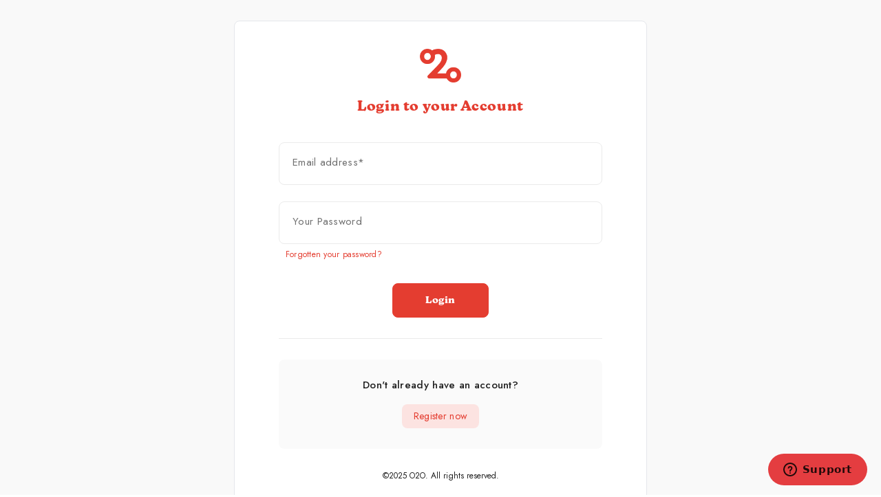

--- FILE ---
content_type: text/html; charset=UTF-8
request_url: https://app.useo2o.com/
body_size: 34956
content:
<!DOCTYPE html><html><head><meta charSet="utf-8"/><meta http-equiv="x-ua-compatible" content="ie=edge"/><meta name="viewport" content="width=device-width,initial-scale=1,viewport-fit=cover"/><meta name="generator" content="Gatsby 4.25.9"/><style data-href="/styles.8ddf22af0dd8694c690e.css" data-identity="gatsby-global-css">@charset "UTF-8";@import url(https://use.typekit.net/uis2rmh.css);@import url(https://fonts.googleapis.com/css2?family=Jost:wght@300;400;500;600;700;800;900&display=swap);.lazy-load-image-background.blur{filter:blur(15px)}.lazy-load-image-background.blur.lazy-load-image-loaded{filter:blur(0);transition:filter .3s}.lazy-load-image-background.blur>img{opacity:0}.lazy-load-image-background.blur.lazy-load-image-loaded>img{opacity:1;transition:opacity .3s}.zoomImg{will-change:transform}.react-datepicker__month-read-view--down-arrow,.react-datepicker__month-year-read-view--down-arrow,.react-datepicker__navigation-icon:before,.react-datepicker__year-read-view--down-arrow{border-color:#ccc;border-style:solid;border-width:3px 3px 0 0;content:"";display:block;height:9px;position:absolute;top:6px;width:9px}.react-datepicker-popper[data-placement^=bottom] .react-datepicker__triangle,.react-datepicker-popper[data-placement^=top] .react-datepicker__triangle{margin-left:-4px;position:absolute;width:0}.react-datepicker-popper[data-placement^=bottom] .react-datepicker__triangle:after,.react-datepicker-popper[data-placement^=bottom] .react-datepicker__triangle:before,.react-datepicker-popper[data-placement^=top] .react-datepicker__triangle:after,.react-datepicker-popper[data-placement^=top] .react-datepicker__triangle:before{border:8px solid transparent;box-sizing:content-box;content:"";height:0;left:-8px;position:absolute;width:1px;z-index:-1}.react-datepicker-popper[data-placement^=bottom] .react-datepicker__triangle:before,.react-datepicker-popper[data-placement^=top] .react-datepicker__triangle:before{border-bottom-color:#aeaeae}.react-datepicker-popper[data-placement^=bottom] .react-datepicker__triangle{margin-top:-8px;top:0}.react-datepicker-popper[data-placement^=bottom] .react-datepicker__triangle:after,.react-datepicker-popper[data-placement^=bottom] .react-datepicker__triangle:before{border-bottom-color:#f0f0f0;border-top:none}.react-datepicker-popper[data-placement^=bottom] .react-datepicker__triangle:after{top:0}.react-datepicker-popper[data-placement^=bottom] .react-datepicker__triangle:before{border-bottom-color:#aeaeae;top:-1px}.react-datepicker-popper[data-placement^=top] .react-datepicker__triangle{bottom:0;margin-bottom:-8px}.react-datepicker-popper[data-placement^=top] .react-datepicker__triangle:after,.react-datepicker-popper[data-placement^=top] .react-datepicker__triangle:before{border-bottom:none;border-top-color:#fff}.react-datepicker-popper[data-placement^=top] .react-datepicker__triangle:after{bottom:0}.react-datepicker-popper[data-placement^=top] .react-datepicker__triangle:before{border-top-color:#aeaeae;bottom:-1px}.react-datepicker-wrapper{border:0;display:inline-block;padding:0}.react-datepicker{background-color:#fff;border:1px solid #aeaeae;border-radius:.3rem;color:#000;display:inline-block;font-family:Helvetica Neue,helvetica,arial,sans-serif;font-size:.8rem;position:relative}.react-datepicker--time-only .react-datepicker__triangle{left:35px}.react-datepicker--time-only .react-datepicker__time-container{border-left:0}.react-datepicker--time-only .react-datepicker__time,.react-datepicker--time-only .react-datepicker__time-box{border-bottom-left-radius:.3rem;border-bottom-right-radius:.3rem}.react-datepicker__triangle{left:50px;position:absolute}.react-datepicker-popper{z-index:1}.react-datepicker-popper[data-placement^=bottom]{padding-top:10px}.react-datepicker-popper[data-placement=bottom-end] .react-datepicker__triangle,.react-datepicker-popper[data-placement=top-end] .react-datepicker__triangle{left:auto;right:50px}.react-datepicker-popper[data-placement^=top]{padding-bottom:10px}.react-datepicker-popper[data-placement^=right]{padding-left:8px}.react-datepicker-popper[data-placement^=right] .react-datepicker__triangle{left:auto;right:42px}.react-datepicker-popper[data-placement^=left]{padding-right:8px}.react-datepicker-popper[data-placement^=left] .react-datepicker__triangle{left:42px;right:auto}.react-datepicker__header{background-color:#f0f0f0;border-bottom:1px solid #aeaeae;border-top-left-radius:.3rem;padding:8px 0;position:relative;text-align:center}.react-datepicker__header--time{padding-bottom:8px;padding-left:5px;padding-right:5px}.react-datepicker__header--time:not(.react-datepicker__header--time--only){border-top-left-radius:0}.react-datepicker__header:not(.react-datepicker__header--has-time-select){border-top-right-radius:.3rem}.react-datepicker__month-dropdown-container--scroll,.react-datepicker__month-dropdown-container--select,.react-datepicker__month-year-dropdown-container--scroll,.react-datepicker__month-year-dropdown-container--select,.react-datepicker__year-dropdown-container--scroll,.react-datepicker__year-dropdown-container--select{display:inline-block;margin:0 15px}.react-datepicker-time__header,.react-datepicker-year-header,.react-datepicker__current-month{color:#000;font-size:.944rem;font-weight:700;margin-top:0}.react-datepicker-time__header{overflow:hidden;text-overflow:ellipsis;white-space:nowrap}.react-datepicker__navigation{align-items:center;background:none;border:none;cursor:pointer;display:flex;height:32px;justify-content:center;overflow:hidden;padding:0;position:absolute;text-align:center;text-indent:-999em;top:2px;width:32px;z-index:1}.react-datepicker__navigation--previous{left:2px}.react-datepicker__navigation--next{right:2px}.react-datepicker__navigation--next--with-time:not(.react-datepicker__navigation--next--with-today-button){right:85px}.react-datepicker__navigation--years{display:block;margin-left:auto;margin-right:auto;position:relative;top:0}.react-datepicker__navigation--years-previous{top:4px}.react-datepicker__navigation--years-upcoming{top:-4px}.react-datepicker__navigation:hover :before{border-color:#a6a6a6}.react-datepicker__navigation-icon{font-size:20px;position:relative;top:-1px;width:0}.react-datepicker__navigation-icon--next{left:-2px}.react-datepicker__navigation-icon--next:before{left:-7px;transform:rotate(45deg)}.react-datepicker__navigation-icon--previous{right:-2px}.react-datepicker__navigation-icon--previous:before{right:-7px;transform:rotate(225deg)}.react-datepicker__month-container{float:left}.react-datepicker__year{margin:.4rem;text-align:center}.react-datepicker__year-wrapper{display:flex;flex-wrap:wrap;max-width:180px}.react-datepicker__year .react-datepicker__year-text{display:inline-block;margin:2px;width:4rem}.react-datepicker__month{margin:.4rem;text-align:center}.react-datepicker__month .react-datepicker__month-text,.react-datepicker__month .react-datepicker__quarter-text{display:inline-block;margin:2px;width:4rem}.react-datepicker__input-time-container{clear:both;float:left;margin:5px 0 10px 15px;text-align:left;width:100%}.react-datepicker__input-time-container .react-datepicker-time__caption,.react-datepicker__input-time-container .react-datepicker-time__input-container{display:inline-block}.react-datepicker__input-time-container .react-datepicker-time__input-container .react-datepicker-time__input{display:inline-block;margin-left:10px}.react-datepicker__input-time-container .react-datepicker-time__input-container .react-datepicker-time__input input{width:auto}.react-datepicker__input-time-container .react-datepicker-time__input-container .react-datepicker-time__input input[type=time]::-webkit-inner-spin-button,.react-datepicker__input-time-container .react-datepicker-time__input-container .react-datepicker-time__input input[type=time]::-webkit-outer-spin-button{-webkit-appearance:none;margin:0}.react-datepicker__input-time-container .react-datepicker-time__input-container .react-datepicker-time__input input[type=time]{-moz-appearance:textfield}.react-datepicker__input-time-container .react-datepicker-time__input-container .react-datepicker-time__delimiter{display:inline-block;margin-left:5px}.react-datepicker__time-container{border-left:1px solid #aeaeae;float:right;width:85px}.react-datepicker__time-container--with-today-button{border:1px solid #aeaeae;border-radius:.3rem;display:inline;position:absolute;right:-87px;top:0}.react-datepicker__time-container .react-datepicker__time{background:#fff;border-bottom-right-radius:.3rem;position:relative}.react-datepicker__time-container .react-datepicker__time .react-datepicker__time-box{border-bottom-right-radius:.3rem;margin:0 auto;overflow-x:hidden;text-align:center;width:85px}.react-datepicker__time-container .react-datepicker__time .react-datepicker__time-box ul.react-datepicker__time-list{box-sizing:content-box;height:calc(195px + .85rem);list-style:none;margin:0;overflow-y:scroll;padding-left:0;padding-right:0;width:100%}.react-datepicker__time-container .react-datepicker__time .react-datepicker__time-box ul.react-datepicker__time-list li.react-datepicker__time-list-item{height:30px;padding:5px 10px;white-space:nowrap}.react-datepicker__time-container .react-datepicker__time .react-datepicker__time-box ul.react-datepicker__time-list li.react-datepicker__time-list-item:hover{background-color:#f0f0f0;cursor:pointer}.react-datepicker__time-container .react-datepicker__time .react-datepicker__time-box ul.react-datepicker__time-list li.react-datepicker__time-list-item--selected{background-color:#216ba5;color:#fff;font-weight:700}.react-datepicker__time-container .react-datepicker__time .react-datepicker__time-box ul.react-datepicker__time-list li.react-datepicker__time-list-item--selected:hover{background-color:#216ba5}.react-datepicker__time-container .react-datepicker__time .react-datepicker__time-box ul.react-datepicker__time-list li.react-datepicker__time-list-item--disabled{color:#ccc}.react-datepicker__time-container .react-datepicker__time .react-datepicker__time-box ul.react-datepicker__time-list li.react-datepicker__time-list-item--disabled:hover{background-color:transparent;cursor:default}.react-datepicker__week-number{color:#ccc;display:inline-block;line-height:1.7rem;margin:.166rem;text-align:center;width:1.7rem}.react-datepicker__week-number.react-datepicker__week-number--clickable{cursor:pointer}.react-datepicker__week-number.react-datepicker__week-number--clickable:not(.react-datepicker__week-number--selected,.react-datepicker__week-number--keyboard-selected):hover{background-color:#f0f0f0;border-radius:.3rem}.react-datepicker__week-number--selected{background-color:#216ba5;border-radius:.3rem;color:#fff}.react-datepicker__week-number--selected:hover{background-color:#1d5d90}.react-datepicker__week-number--keyboard-selected{background-color:#2a87d0;border-radius:.3rem;color:#fff}.react-datepicker__week-number--keyboard-selected:hover{background-color:#1d5d90}.react-datepicker__day-names{margin-bottom:-8px;white-space:nowrap}.react-datepicker__week{white-space:nowrap}.react-datepicker__day,.react-datepicker__day-name,.react-datepicker__time-name{color:#000;display:inline-block;line-height:1.7rem;margin:.166rem;text-align:center;width:1.7rem}.react-datepicker__day,.react-datepicker__month-text,.react-datepicker__quarter-text,.react-datepicker__year-text{cursor:pointer}.react-datepicker__day:hover,.react-datepicker__month-text:hover,.react-datepicker__quarter-text:hover,.react-datepicker__year-text:hover{background-color:#f0f0f0;border-radius:.3rem}.react-datepicker__day--today,.react-datepicker__month-text--today,.react-datepicker__quarter-text--today,.react-datepicker__year-text--today{font-weight:700}.react-datepicker__day--highlighted,.react-datepicker__month-text--highlighted,.react-datepicker__quarter-text--highlighted,.react-datepicker__year-text--highlighted{background-color:#3dcc4a;border-radius:.3rem;color:#fff}.react-datepicker__day--highlighted:hover,.react-datepicker__month-text--highlighted:hover,.react-datepicker__quarter-text--highlighted:hover,.react-datepicker__year-text--highlighted:hover{background-color:#32be3f}.react-datepicker__day--highlighted-custom-1,.react-datepicker__month-text--highlighted-custom-1,.react-datepicker__quarter-text--highlighted-custom-1,.react-datepicker__year-text--highlighted-custom-1{color:#f0f}.react-datepicker__day--highlighted-custom-2,.react-datepicker__month-text--highlighted-custom-2,.react-datepicker__quarter-text--highlighted-custom-2,.react-datepicker__year-text--highlighted-custom-2{color:green}.react-datepicker__day--holidays,.react-datepicker__month-text--holidays,.react-datepicker__quarter-text--holidays,.react-datepicker__year-text--holidays{background-color:#ff6803;border-radius:.3rem;color:#fff;position:relative}.react-datepicker__day--holidays .holiday-overlay,.react-datepicker__month-text--holidays .holiday-overlay,.react-datepicker__quarter-text--holidays .holiday-overlay,.react-datepicker__year-text--holidays .holiday-overlay{background-color:#333;border-radius:4px;bottom:100%;color:#fff;left:50%;opacity:0;padding:4px;position:absolute;transform:translateX(-50%);transition:visibility 0s,opacity .3s ease-in-out;visibility:hidden;white-space:nowrap}.react-datepicker__day--holidays:hover,.react-datepicker__month-text--holidays:hover,.react-datepicker__quarter-text--holidays:hover,.react-datepicker__year-text--holidays:hover{background-color:#cf5300}.react-datepicker__day--holidays:hover .holiday-overlay,.react-datepicker__month-text--holidays:hover .holiday-overlay,.react-datepicker__quarter-text--holidays:hover .holiday-overlay,.react-datepicker__year-text--holidays:hover .holiday-overlay{opacity:1;visibility:visible}.react-datepicker__day--in-range,.react-datepicker__day--in-selecting-range,.react-datepicker__day--selected,.react-datepicker__month-text--in-range,.react-datepicker__month-text--in-selecting-range,.react-datepicker__month-text--selected,.react-datepicker__quarter-text--in-range,.react-datepicker__quarter-text--in-selecting-range,.react-datepicker__quarter-text--selected,.react-datepicker__year-text--in-range,.react-datepicker__year-text--in-selecting-range,.react-datepicker__year-text--selected{background-color:#216ba5;border-radius:.3rem}.react-datepicker__day--in-range:hover,.react-datepicker__day--in-selecting-range:hover,.react-datepicker__day--selected:hover,.react-datepicker__month-text--in-range:hover,.react-datepicker__month-text--in-selecting-range:hover,.react-datepicker__month-text--selected:hover,.react-datepicker__quarter-text--in-range:hover,.react-datepicker__quarter-text--in-selecting-range:hover,.react-datepicker__quarter-text--selected:hover,.react-datepicker__year-text--in-range:hover,.react-datepicker__year-text--in-selecting-range:hover,.react-datepicker__year-text--selected:hover{background-color:#1d5d90}.react-datepicker__day--keyboard-selected,.react-datepicker__month-text--keyboard-selected,.react-datepicker__quarter-text--keyboard-selected,.react-datepicker__year-text--keyboard-selected{background-color:#bad9f1;border-radius:.3rem;color:#000}.react-datepicker__day--keyboard-selected:hover,.react-datepicker__month-text--keyboard-selected:hover,.react-datepicker__quarter-text--keyboard-selected:hover,.react-datepicker__year-text--keyboard-selected:hover{background-color:#1d5d90}.react-datepicker__day--in-selecting-range:not(.react-datepicker__day--in-range,.react-datepicker__month-text--in-range,.react-datepicker__quarter-text--in-range,.react-datepicker__year-text--in-range),.react-datepicker__month-text--in-selecting-range:not(.react-datepicker__day--in-range,.react-datepicker__month-text--in-range,.react-datepicker__quarter-text--in-range,.react-datepicker__year-text--in-range),.react-datepicker__quarter-text--in-selecting-range:not(.react-datepicker__day--in-range,.react-datepicker__month-text--in-range,.react-datepicker__quarter-text--in-range,.react-datepicker__year-text--in-range),.react-datepicker__year-text--in-selecting-range:not(.react-datepicker__day--in-range,.react-datepicker__month-text--in-range,.react-datepicker__quarter-text--in-range,.react-datepicker__year-text--in-range){background-color:rgba(33,107,165,.5)}.react-datepicker__month--selecting-range .react-datepicker__day--in-range:not(.react-datepicker__day--in-selecting-range,.react-datepicker__month-text--in-selecting-range,.react-datepicker__quarter-text--in-selecting-range,.react-datepicker__year-text--in-selecting-range),.react-datepicker__month--selecting-range .react-datepicker__month-text--in-range:not(.react-datepicker__day--in-selecting-range,.react-datepicker__month-text--in-selecting-range,.react-datepicker__quarter-text--in-selecting-range,.react-datepicker__year-text--in-selecting-range),.react-datepicker__month--selecting-range .react-datepicker__quarter-text--in-range:not(.react-datepicker__day--in-selecting-range,.react-datepicker__month-text--in-selecting-range,.react-datepicker__quarter-text--in-selecting-range,.react-datepicker__year-text--in-selecting-range),.react-datepicker__month--selecting-range .react-datepicker__year-text--in-range:not(.react-datepicker__day--in-selecting-range,.react-datepicker__month-text--in-selecting-range,.react-datepicker__quarter-text--in-selecting-range,.react-datepicker__year-text--in-selecting-range),.react-datepicker__year--selecting-range .react-datepicker__day--in-range:not(.react-datepicker__day--in-selecting-range,.react-datepicker__month-text--in-selecting-range,.react-datepicker__quarter-text--in-selecting-range,.react-datepicker__year-text--in-selecting-range),.react-datepicker__year--selecting-range .react-datepicker__month-text--in-range:not(.react-datepicker__day--in-selecting-range,.react-datepicker__month-text--in-selecting-range,.react-datepicker__quarter-text--in-selecting-range,.react-datepicker__year-text--in-selecting-range),.react-datepicker__year--selecting-range .react-datepicker__quarter-text--in-range:not(.react-datepicker__day--in-selecting-range,.react-datepicker__month-text--in-selecting-range,.react-datepicker__quarter-text--in-selecting-range,.react-datepicker__year-text--in-selecting-range),.react-datepicker__year--selecting-range .react-datepicker__year-text--in-range:not(.react-datepicker__day--in-selecting-range,.react-datepicker__month-text--in-selecting-range,.react-datepicker__quarter-text--in-selecting-range,.react-datepicker__year-text--in-selecting-range){background-color:#f0f0f0;color:#000}.react-datepicker__day--disabled,.react-datepicker__month-text--disabled,.react-datepicker__quarter-text--disabled,.react-datepicker__year-text--disabled{color:#ccc;cursor:default}.react-datepicker__day--disabled:hover,.react-datepicker__month-text--disabled:hover,.react-datepicker__quarter-text--disabled:hover,.react-datepicker__year-text--disabled:hover{background-color:transparent}.react-datepicker__input-container{display:inline-block;position:relative;width:100%}.react-datepicker__input-container .react-datepicker__calendar-icon{box-sizing:content-box;padding:.5rem;position:absolute}.react-datepicker__view-calendar-icon input{padding:6px 10px 5px 25px}.react-datepicker__month-read-view,.react-datepicker__month-year-read-view,.react-datepicker__year-read-view{border:1px solid transparent;border-radius:.3rem;position:relative}.react-datepicker__month-read-view:hover,.react-datepicker__month-year-read-view:hover,.react-datepicker__year-read-view:hover{cursor:pointer}.react-datepicker__month-read-view:hover .react-datepicker__month-read-view--down-arrow,.react-datepicker__month-read-view:hover .react-datepicker__year-read-view--down-arrow,.react-datepicker__month-year-read-view:hover .react-datepicker__month-read-view--down-arrow,.react-datepicker__month-year-read-view:hover .react-datepicker__year-read-view--down-arrow,.react-datepicker__year-read-view:hover .react-datepicker__month-read-view--down-arrow,.react-datepicker__year-read-view:hover .react-datepicker__year-read-view--down-arrow{border-top-color:#b3b3b3}.react-datepicker__month-read-view--down-arrow,.react-datepicker__month-year-read-view--down-arrow,.react-datepicker__year-read-view--down-arrow{right:-16px;top:0;transform:rotate(135deg)}.react-datepicker__month-dropdown,.react-datepicker__month-year-dropdown,.react-datepicker__year-dropdown{background-color:#f0f0f0;border:1px solid #aeaeae;border-radius:.3rem;left:25%;position:absolute;text-align:center;top:30px;width:50%;z-index:1}.react-datepicker__month-dropdown:hover,.react-datepicker__month-year-dropdown:hover,.react-datepicker__year-dropdown:hover{cursor:pointer}.react-datepicker__month-dropdown--scrollable,.react-datepicker__month-year-dropdown--scrollable,.react-datepicker__year-dropdown--scrollable{height:150px;overflow-y:scroll}.react-datepicker__month-option,.react-datepicker__month-year-option,.react-datepicker__year-option{display:block;line-height:20px;margin-left:auto;margin-right:auto;width:100%}.react-datepicker__month-option:first-of-type,.react-datepicker__month-year-option:first-of-type,.react-datepicker__year-option:first-of-type{border-top-left-radius:.3rem;border-top-right-radius:.3rem}.react-datepicker__month-option:last-of-type,.react-datepicker__month-year-option:last-of-type,.react-datepicker__year-option:last-of-type{border-bottom-left-radius:.3rem;border-bottom-right-radius:.3rem;-webkit-user-select:none;-moz-user-select:none;user-select:none}.react-datepicker__month-option:hover,.react-datepicker__month-year-option:hover,.react-datepicker__year-option:hover{background-color:#ccc}.react-datepicker__month-option:hover .react-datepicker__navigation--years-upcoming,.react-datepicker__month-year-option:hover .react-datepicker__navigation--years-upcoming,.react-datepicker__year-option:hover .react-datepicker__navigation--years-upcoming{border-bottom-color:#b3b3b3}.react-datepicker__month-option:hover .react-datepicker__navigation--years-previous,.react-datepicker__month-year-option:hover .react-datepicker__navigation--years-previous,.react-datepicker__year-option:hover .react-datepicker__navigation--years-previous{border-top-color:#b3b3b3}.react-datepicker__month-option--selected,.react-datepicker__month-year-option--selected,.react-datepicker__year-option--selected{left:15px;position:absolute}.react-datepicker__close-icon{background-color:transparent;border:0;cursor:pointer;display:table-cell;height:100%;outline:0;padding:0 6px 0 0;position:absolute;right:0;top:0;vertical-align:middle}.react-datepicker__close-icon:after{background-color:#216ba5;border-radius:50%;color:#fff;content:"×";cursor:pointer;display:table-cell;font-size:12px;height:16px;line-height:1;padding:2px;text-align:center;vertical-align:middle;width:16px}.react-datepicker__close-icon--disabled{cursor:default}.react-datepicker__close-icon--disabled:after{background-color:#ccc;cursor:default}.react-datepicker__today-button{background:#f0f0f0;border-top:1px solid #aeaeae;clear:left;cursor:pointer;font-weight:700;padding:5px 0;text-align:center}.react-datepicker__portal{align-items:center;background-color:rgba(0,0,0,.8);display:flex;height:100vh;justify-content:center;left:0;position:fixed;top:0;width:100vw;z-index:2147483647}.react-datepicker__portal .react-datepicker__day,.react-datepicker__portal .react-datepicker__day-name,.react-datepicker__portal .react-datepicker__time-name{line-height:3rem;width:3rem}@media (max-height:550px),(max-width:400px){.react-datepicker__portal .react-datepicker__day,.react-datepicker__portal .react-datepicker__day-name,.react-datepicker__portal .react-datepicker__time-name{line-height:2rem;width:2rem}}.react-datepicker__portal .react-datepicker-time__header,.react-datepicker__portal .react-datepicker__current-month{font-size:1.44rem}.react-datepicker__children-container{height:auto;margin:.4rem;padding-left:.2rem;padding-right:.2rem;width:13.8rem}.react-datepicker__aria-live{border:0;clip-path:circle(0);height:1px;margin:-1px;overflow:hidden;padding:0;position:absolute;white-space:nowrap;width:1px}.react-datepicker__calendar-icon{height:1em;vertical-align:-.125em;width:1em}@font-face{font-family:swiper-icons;font-style:normal;font-weight:400;src:url("data:application/font-woff;charset=utf-8;base64, [base64]//wADZ2x5ZgAAAywAAADMAAAD2MHtryVoZWFkAAABbAAAADAAAAA2E2+eoWhoZWEAAAGcAAAAHwAAACQC9gDzaG10eAAAAigAAAAZAAAArgJkABFsb2NhAAAC0AAAAFoAAABaFQAUGG1heHAAAAG8AAAAHwAAACAAcABAbmFtZQAAA/gAAAE5AAACXvFdBwlwb3N0AAAFNAAAAGIAAACE5s74hXjaY2BkYGAAYpf5Hu/j+W2+MnAzMYDAzaX6QjD6/4//Bxj5GA8AuRwMYGkAPywL13jaY2BkYGA88P8Agx4j+/8fQDYfA1AEBWgDAIB2BOoAeNpjYGRgYNBh4GdgYgABEMnIABJzYNADCQAACWgAsQB42mNgYfzCOIGBlYGB0YcxjYGBwR1Kf2WQZGhhYGBiYGVmgAFGBiQQkOaawtDAoMBQxXjg/wEGPcYDDA4wNUA2CCgwsAAAO4EL6gAAeNpj2M0gyAACqxgGNWBkZ2D4/wMA+xkDdgAAAHjaY2BgYGaAYBkGRgYQiAHyGMF8FgYHIM3DwMHABGQrMOgyWDLEM1T9/w8UBfEMgLzE////P/5//f/V/xv+r4eaAAeMbAxwIUYmIMHEgKYAYjUcsDAwsLKxc3BycfPw8jEQA/[base64]/uznmfPFBNODM2K7MTQ45YEAZqGP81AmGGcF3iPqOop0r1SPTaTbVkfUe4HXj97wYE+yNwWYxwWu4v1ugWHgo3S1XdZEVqWM7ET0cfnLGxWfkgR42o2PvWrDMBSFj/IHLaF0zKjRgdiVMwScNRAoWUoH78Y2icB/yIY09An6AH2Bdu/UB+yxopYshQiEvnvu0dURgDt8QeC8PDw7Fpji3fEA4z/PEJ6YOB5hKh4dj3EvXhxPqH/SKUY3rJ7srZ4FZnh1PMAtPhwP6fl2PMJMPDgeQ4rY8YT6Gzao0eAEA409DuggmTnFnOcSCiEiLMgxCiTI6Cq5DZUd3Qmp10vO0LaLTd2cjN4fOumlc7lUYbSQcZFkutRG7g6JKZKy0RmdLY680CDnEJ+UMkpFFe1RN7nxdVpXrC4aTtnaurOnYercZg2YVmLN/d/gczfEimrE/fs/bOuq29Zmn8tloORaXgZgGa78yO9/cnXm2BpaGvq25Dv9S4E9+5SIc9PqupJKhYFSSl47+Qcr1mYNAAAAeNptw0cKwkAAAMDZJA8Q7OUJvkLsPfZ6zFVERPy8qHh2YER+3i/BP83vIBLLySsoKimrqKqpa2hp6+jq6RsYGhmbmJqZSy0sraxtbO3sHRydnEMU4uR6yx7JJXveP7WrDycAAAAAAAH//wACeNpjYGRgYOABYhkgZgJCZgZNBkYGLQZtIJsFLMYAAAw3ALgAeNolizEKgDAQBCchRbC2sFER0YD6qVQiBCv/H9ezGI6Z5XBAw8CBK/m5iQQVauVbXLnOrMZv2oLdKFa8Pjuru2hJzGabmOSLzNMzvutpB3N42mNgZGBg4GKQYzBhYMxJLMlj4GBgAYow/P/PAJJhLM6sSoWKfWCAAwDAjgbRAAB42mNgYGBkAIIbCZo5IPrmUn0hGA0AO8EFTQAA")}:root{--swiper-theme-color:#007aff}.swiper{list-style:none;margin-left:auto;margin-right:auto;overflow:hidden;padding:0;position:relative;z-index:1}.swiper-vertical>.swiper-wrapper{flex-direction:column}.swiper-wrapper{box-sizing:content-box;display:flex;height:100%;position:relative;transition-property:transform;width:100%;z-index:1}.swiper-android .swiper-slide,.swiper-wrapper{transform:translateZ(0)}.swiper-pointer-events{touch-action:pan-y}.swiper-pointer-events.swiper-vertical{touch-action:pan-x}.swiper-slide{flex-shrink:0;height:100%;position:relative;transition-property:transform;width:100%}.swiper-slide-invisible-blank{visibility:hidden}.swiper-autoheight,.swiper-autoheight .swiper-slide{height:auto}.swiper-autoheight .swiper-wrapper{align-items:flex-start;transition-property:transform,height}.swiper-backface-hidden .swiper-slide{backface-visibility:hidden;transform:translateZ(0)}.swiper-3d,.swiper-3d.swiper-css-mode .swiper-wrapper{perspective:1200px}.swiper-3d .swiper-cube-shadow,.swiper-3d .swiper-slide,.swiper-3d .swiper-slide-shadow,.swiper-3d .swiper-slide-shadow-bottom,.swiper-3d .swiper-slide-shadow-left,.swiper-3d .swiper-slide-shadow-right,.swiper-3d .swiper-slide-shadow-top,.swiper-3d .swiper-wrapper{transform-style:preserve-3d}.swiper-3d .swiper-slide-shadow,.swiper-3d .swiper-slide-shadow-bottom,.swiper-3d .swiper-slide-shadow-left,.swiper-3d .swiper-slide-shadow-right,.swiper-3d .swiper-slide-shadow-top{height:100%;left:0;pointer-events:none;position:absolute;top:0;width:100%;z-index:10}.swiper-3d .swiper-slide-shadow{background:rgba(0,0,0,.15)}.swiper-3d .swiper-slide-shadow-left{background-image:linear-gradient(270deg,rgba(0,0,0,.5),transparent)}.swiper-3d .swiper-slide-shadow-right{background-image:linear-gradient(90deg,rgba(0,0,0,.5),transparent)}.swiper-3d .swiper-slide-shadow-top{background-image:linear-gradient(0deg,rgba(0,0,0,.5),transparent)}.swiper-3d .swiper-slide-shadow-bottom{background-image:linear-gradient(180deg,rgba(0,0,0,.5),transparent)}.swiper-css-mode>.swiper-wrapper{-ms-overflow-style:none;overflow:auto;scrollbar-width:none}.swiper-css-mode>.swiper-wrapper::-webkit-scrollbar{display:none}.swiper-css-mode>.swiper-wrapper>.swiper-slide{scroll-snap-align:start start}.swiper-horizontal.swiper-css-mode>.swiper-wrapper{scroll-snap-type:x mandatory}.swiper-vertical.swiper-css-mode>.swiper-wrapper{scroll-snap-type:y mandatory}.swiper-centered>.swiper-wrapper:before{content:"";flex-shrink:0;order:9999}.swiper-centered.swiper-horizontal>.swiper-wrapper>.swiper-slide:first-child{margin-inline-start:var(--swiper-centered-offset-before)}.swiper-centered.swiper-horizontal>.swiper-wrapper:before{height:100%;min-height:1px;width:var(--swiper-centered-offset-after)}.swiper-centered.swiper-vertical>.swiper-wrapper>.swiper-slide:first-child{margin-block-start:var(--swiper-centered-offset-before)}.swiper-centered.swiper-vertical>.swiper-wrapper:before{height:var(--swiper-centered-offset-after);min-width:1px;width:100%}.swiper-centered>.swiper-wrapper>.swiper-slide{scroll-snap-align:center center;scroll-snap-stop:always}.swiper-virtual .swiper-slide{-webkit-backface-visibility:hidden;transform:translateZ(0)}.swiper-virtual.swiper-css-mode .swiper-wrapper:after{content:"";left:0;pointer-events:none;position:absolute;top:0}.swiper-virtual.swiper-css-mode.swiper-horizontal .swiper-wrapper:after{height:1px;width:var(--swiper-virtual-size)}.swiper-virtual.swiper-css-mode.swiper-vertical .swiper-wrapper:after{height:var(--swiper-virtual-size);width:1px}.swiper-scrollbar{background:rgba(0,0,0,.1);border-radius:10px;position:relative;-ms-touch-action:none}.swiper-scrollbar-disabled>.swiper-scrollbar,.swiper-scrollbar.swiper-scrollbar-disabled{display:none!important}.swiper-horizontal>.swiper-scrollbar,.swiper-scrollbar.swiper-scrollbar-horizontal{bottom:3px;height:5px;left:1%;position:absolute;width:98%;z-index:50}.swiper-scrollbar.swiper-scrollbar-vertical,.swiper-vertical>.swiper-scrollbar{height:98%;position:absolute;right:3px;top:1%;width:5px;z-index:50}.swiper-scrollbar-drag{background:rgba(0,0,0,.5);border-radius:10px;height:100%;left:0;position:relative;top:0;width:100%}.swiper-scrollbar-cursor-drag{cursor:move}.swiper-scrollbar-lock{display:none}.swiper-zoom-container{align-items:center;display:flex;height:100%;justify-content:center;text-align:center;width:100%}.swiper-zoom-container>canvas,.swiper-zoom-container>img,.swiper-zoom-container>svg{max-height:100%;max-width:100%;-o-object-fit:contain;object-fit:contain}.swiper-slide-zoomed{cursor:move}.swiper-lazy-preloader{border:4px solid var(--swiper-preloader-color,var(--swiper-theme-color));border-radius:50%;border-top:4px solid transparent;box-sizing:border-box;height:42px;left:50%;margin-left:-21px;margin-top:-21px;position:absolute;top:50%;transform-origin:50%;width:42px;z-index:10}.swiper-watch-progress .swiper-slide-visible .swiper-lazy-preloader,.swiper:not(.swiper-watch-progress) .swiper-lazy-preloader{animation:swiper-preloader-spin 1s linear infinite}.swiper-lazy-preloader-white{--swiper-preloader-color:#fff}.swiper-lazy-preloader-black{--swiper-preloader-color:#000}@keyframes swiper-preloader-spin{0%{transform:rotate(0deg)}to{transform:rotate(1turn)}}.swiper .swiper-notification{left:0;opacity:0;pointer-events:none;position:absolute;top:0;z-index:-1000}.swiper-free-mode>.swiper-wrapper{margin:0 auto;transition-timing-function:ease-out}.swiper-grid>.swiper-wrapper{flex-wrap:wrap}.swiper-grid-column>.swiper-wrapper{flex-direction:column;flex-wrap:wrap}.swiper-fade.swiper-free-mode .swiper-slide{transition-timing-function:ease-out}.swiper-fade .swiper-slide{pointer-events:none;transition-property:opacity}.swiper-fade .swiper-slide .swiper-slide{pointer-events:none}.swiper-fade .swiper-slide-active,.swiper-fade .swiper-slide-active .swiper-slide-active{pointer-events:auto}.swiper-cube{overflow:visible}.swiper-cube .swiper-slide{backface-visibility:hidden;height:100%;pointer-events:none;transform-origin:0 0;visibility:hidden;width:100%;z-index:1}.swiper-cube .swiper-slide .swiper-slide{pointer-events:none}.swiper-cube.swiper-rtl .swiper-slide{transform-origin:100% 0}.swiper-cube .swiper-slide-active,.swiper-cube .swiper-slide-active .swiper-slide-active{pointer-events:auto}.swiper-cube .swiper-slide-active,.swiper-cube .swiper-slide-next,.swiper-cube .swiper-slide-next+.swiper-slide,.swiper-cube .swiper-slide-prev{pointer-events:auto;visibility:visible}.swiper-cube .swiper-slide-shadow-bottom,.swiper-cube .swiper-slide-shadow-left,.swiper-cube .swiper-slide-shadow-right,.swiper-cube .swiper-slide-shadow-top{backface-visibility:hidden;z-index:0}.swiper-cube .swiper-cube-shadow{bottom:0;height:100%;left:0;opacity:.6;position:absolute;width:100%;z-index:0}.swiper-cube .swiper-cube-shadow:before{background:#000;bottom:0;content:"";filter:blur(50px);left:0;position:absolute;right:0;top:0}.swiper-flip{overflow:visible}.swiper-flip .swiper-slide{backface-visibility:hidden;pointer-events:none;z-index:1}.swiper-flip .swiper-slide .swiper-slide{pointer-events:none}.swiper-flip .swiper-slide-active,.swiper-flip .swiper-slide-active .swiper-slide-active{pointer-events:auto}.swiper-flip .swiper-slide-shadow-bottom,.swiper-flip .swiper-slide-shadow-left,.swiper-flip .swiper-slide-shadow-right,.swiper-flip .swiper-slide-shadow-top{backface-visibility:hidden;z-index:0}.swiper-creative .swiper-slide{backface-visibility:hidden;overflow:hidden;transition-property:transform,opacity,height}.swiper-cards{overflow:visible}.swiper-cards .swiper-slide{backface-visibility:hidden;overflow:hidden;transform-origin:center bottom}.swiper-button-next:before,.swiper-button-prev:before{color:#242424!important}.swiper-horizontal>.swiper-pagination-bullets .swiper-pagination-bullet,.swiper-pagination-horizontal.swiper-pagination-bullets .swiper-pagination-bullet{background:red!important}.swiper-button-next,.swiper-button-prev,.swiper-rtl .swiper-button-next,.swiper-rtl .swiper-button-prev{margin-top:auto!important}.swiper-pagination{position:absolute;text-align:center;transform:translateZ(0);transition:opacity .3s;z-index:10}.swiper-pagination.swiper-pagination-hidden{opacity:0}.swiper-pagination-disabled>.swiper-pagination,.swiper-pagination.swiper-pagination-disabled{display:none!important}.swiper-horizontal>.swiper-pagination-bullets,.swiper-pagination-bullets.swiper-pagination-horizontal,.swiper-pagination-custom,.swiper-pagination-fraction{bottom:10px;left:0;width:100%}.swiper-pagination-bullets-dynamic{font-size:0;overflow:hidden}.swiper-pagination-bullets-dynamic .swiper-pagination-bullet{position:relative;transform:scale(.33)}.swiper-pagination-bullets-dynamic .swiper-pagination-bullet-active,.swiper-pagination-bullets-dynamic .swiper-pagination-bullet-active-main{transform:scale(1)}.swiper-pagination-bullets-dynamic .swiper-pagination-bullet-active-prev{transform:scale(.66)}.swiper-pagination-bullets-dynamic .swiper-pagination-bullet-active-prev-prev{transform:scale(.33)}.swiper-pagination-bullets-dynamic .swiper-pagination-bullet-active-next{transform:scale(.66)}.swiper-pagination-bullets-dynamic .swiper-pagination-bullet-active-next-next{transform:scale(.33)}.swiper-pagination-bullet{background:var(--swiper-pagination-bullet-inactive-color,#000);border-radius:50%;display:inline-block;height:var(--swiper-pagination-bullet-height,var(--swiper-pagination-bullet-size,8px));opacity:var(--swiper-pagination-bullet-inactive-opacity,.2);width:var(--swiper-pagination-bullet-width,var(--swiper-pagination-bullet-size,8px))}button.swiper-pagination-bullet{-webkit-appearance:none;-moz-appearance:none;appearance:none;border:none;box-shadow:none;margin:0;padding:0}.swiper-pagination-clickable .swiper-pagination-bullet{cursor:pointer}.swiper-pagination-bullet:only-child{display:none!important}.swiper-pagination-bullet-active{background:var(--swiper-pagination-color,var(--swiper-theme-color));opacity:var(--swiper-pagination-bullet-opacity,1)}.swiper-pagination-vertical.swiper-pagination-bullets,.swiper-vertical>.swiper-pagination-bullets{right:10px;top:50%;transform:translate3d(0,-50%,0)}.swiper-pagination-vertical.swiper-pagination-bullets .swiper-pagination-bullet,.swiper-vertical>.swiper-pagination-bullets .swiper-pagination-bullet{display:block;margin:var(--swiper-pagination-bullet-vertical-gap,6px) 0}.swiper-pagination-vertical.swiper-pagination-bullets.swiper-pagination-bullets-dynamic,.swiper-vertical>.swiper-pagination-bullets.swiper-pagination-bullets-dynamic{top:50%;transform:translateY(-50%);width:8px}.swiper-pagination-vertical.swiper-pagination-bullets.swiper-pagination-bullets-dynamic .swiper-pagination-bullet,.swiper-vertical>.swiper-pagination-bullets.swiper-pagination-bullets-dynamic .swiper-pagination-bullet{display:inline-block;transition:transform .2s,top .2s}.swiper-horizontal>.swiper-pagination-bullets .swiper-pagination-bullet,.swiper-pagination-horizontal.swiper-pagination-bullets .swiper-pagination-bullet{margin:0 var(--swiper-pagination-bullet-horizontal-gap,4px)}.swiper-horizontal>.swiper-pagination-bullets.swiper-pagination-bullets-dynamic,.swiper-pagination-horizontal.swiper-pagination-bullets.swiper-pagination-bullets-dynamic{left:50%;transform:translateX(-50%);white-space:nowrap}.swiper-horizontal>.swiper-pagination-bullets.swiper-pagination-bullets-dynamic .swiper-pagination-bullet,.swiper-pagination-horizontal.swiper-pagination-bullets.swiper-pagination-bullets-dynamic .swiper-pagination-bullet{transition:transform .2s,left .2s}.swiper-horizontal.swiper-rtl>.swiper-pagination-bullets-dynamic .swiper-pagination-bullet{transition:transform .2s,right .2s}.swiper-pagination-progressbar{background:rgba(0,0,0,.25);position:absolute}.swiper-pagination-progressbar .swiper-pagination-progressbar-fill{background:var(--swiper-pagination-color,var(--swiper-theme-color));height:100%;left:0;position:absolute;top:0;transform:scale(0);transform-origin:left top;width:100%}.swiper-rtl .swiper-pagination-progressbar .swiper-pagination-progressbar-fill{transform-origin:right top}.swiper-horizontal>.swiper-pagination-progressbar,.swiper-pagination-progressbar.swiper-pagination-horizontal,.swiper-pagination-progressbar.swiper-pagination-vertical.swiper-pagination-progressbar-opposite,.swiper-vertical>.swiper-pagination-progressbar.swiper-pagination-progressbar-opposite{height:4px;left:0;top:0;width:100%}.swiper-horizontal>.swiper-pagination-progressbar.swiper-pagination-progressbar-opposite,.swiper-pagination-progressbar.swiper-pagination-horizontal.swiper-pagination-progressbar-opposite,.swiper-pagination-progressbar.swiper-pagination-vertical,.swiper-vertical>.swiper-pagination-progressbar{height:100%;left:0;top:0;width:4px}.swiper-pagination-lock{display:none}body{font-family:sans-serif;padding:1em}.ais-Highlight-highlighted,.ais-Snippet-highlighted{color:#222;font-style:normal;font-weight:600}.ais-InstantSearch{margin:0 auto;max-width:960px;overflow:hidden}.ais-Hits-item{margin-bottom:1em;margin-right:1em;width:calc(50% - 1rem)}.hit-description,.hit-name{margin-bottom:.5em}.hit-description{color:#888;font-size:14px}.ais-Breadcrumb-list,.ais-CurrentRefinements-list,.ais-HierarchicalMenu-list,.ais-Hits-list,.ais-InfiniteHits-list,.ais-InfiniteResults-list,.ais-Menu-list,.ais-NumericMenu-list,.ais-Pagination-list,.ais-RatingMenu-list,.ais-RefinementList-list,.ais-Results-list,.ais-ToggleRefinement-list{list-style:none;margin:0;padding:0}.ais-ClearRefinements-button,.ais-CurrentRefinements-delete,.ais-CurrentRefinements-reset,.ais-GeoSearch-redo,.ais-GeoSearch-reset,.ais-HierarchicalMenu-showMore,.ais-InfiniteHits-loadMore,.ais-InfiniteHits-loadPrevious,.ais-InfiniteResults-loadMore,.ais-Menu-showMore,.ais-RangeInput-submit,.ais-RefinementList-showMore,.ais-SearchBox-reset,.ais-SearchBox-submit,.ais-VoiceSearch-button{background:none;border:0;color:inherit;cursor:pointer;font:inherit;line-height:normal;overflow:visible;padding:0;-webkit-user-select:none;-moz-user-select:none;user-select:none}.ais-ClearRefinements-button::-moz-focus-inner,.ais-CurrentRefinements-delete::-moz-focus-inner,.ais-CurrentRefinements-reset::-moz-focus-inner,.ais-GeoSearch-redo::-moz-focus-inner,.ais-GeoSearch-reset::-moz-focus-inner,.ais-HierarchicalMenu-showMore::-moz-focus-inner,.ais-InfiniteHits-loadMore::-moz-focus-inner,.ais-InfiniteHits-loadPrevious::-moz-focus-inner,.ais-InfiniteResults-loadMore::-moz-focus-inner,.ais-Menu-showMore::-moz-focus-inner,.ais-RangeInput-submit::-moz-focus-inner,.ais-RefinementList-showMore::-moz-focus-inner,.ais-SearchBox-reset::-moz-focus-inner,.ais-SearchBox-submit::-moz-focus-inner,.ais-VoiceSearch-button::-moz-focus-inner{border:0;padding:0}.ais-ClearRefinements-button[disabled],.ais-CurrentRefinements-delete[disabled],.ais-CurrentRefinements-reset[disabled],.ais-GeoSearch-redo[disabled],.ais-GeoSearch-reset[disabled],.ais-HierarchicalMenu-showMore[disabled],.ais-InfiniteHits-loadMore[disabled],.ais-InfiniteHits-loadPrevious[disabled],.ais-InfiniteResults-loadMore[disabled],.ais-Menu-showMore[disabled],.ais-RangeInput-submit[disabled],.ais-RefinementList-showMore[disabled],.ais-SearchBox-reset[disabled],.ais-SearchBox-submit[disabled],.ais-VoiceSearch-button[disabled]{cursor:default}.ais-HierarchicalMenu-showMore,.ais-InfiniteHits-loadMore,.ais-InfiniteHits-loadPrevious,.ais-Menu-showMore,.ais-RefinementList-showMore{overflow-anchor:none}.ais-Breadcrumb-item,.ais-Breadcrumb-list,.ais-Pagination-list,.ais-PoweredBy,.ais-RangeInput-form,.ais-RatingMenu-link{align-items:center;display:flex}.ais-GeoSearch,.ais-GeoSearch-map{height:100%}.ais-HierarchicalMenu-list .ais-HierarchicalMenu-list{margin-left:1em}.ais-PoweredBy-logo{display:block;height:1.2em;width:auto}.ais-RatingMenu-starIcon{display:block;height:20px;width:20px}.ais-SearchBox-input::-ms-clear,.ais-SearchBox-input::-ms-reveal{display:none;height:0;width:0}.ais-SearchBox-input::-webkit-search-cancel-button,.ais-SearchBox-input::-webkit-search-decoration,.ais-SearchBox-input::-webkit-search-results-button,.ais-SearchBox-input::-webkit-search-results-decoration{display:none}.ais-RangeSlider .rheostat{margin-bottom:40px;margin-top:40px;overflow:visible}.ais-RangeSlider .rheostat-background{height:6px;top:0;width:100%}.ais-RangeSlider .rheostat-handle{margin-left:-12px;top:-7px}.ais-RangeSlider .rheostat-background{background-color:#fff;border:1px solid #aaa;position:relative}.ais-RangeSlider .rheostat-progress{background-color:#333;position:absolute;top:1px}.rheostat-handle{background-color:#fff;border:1px solid #333;border-radius:50%;cursor:grab;height:20px;position:relative;width:20px;z-index:1}.rheostat-marker{background-color:#aaa;height:5px;margin-left:-1px;position:absolute;width:1px}.rheostat-marker--large{height:9px}.rheostat-value{padding-top:15px}.rheostat-tooltip,.rheostat-value{margin-left:50%;position:absolute;text-align:center;transform:translateX(-50%)}.rheostat-tooltip{top:-22px}[class^=ais-]{box-sizing:border-box}.ais-VoiceSearch-button:disabled,[class^=ais-][class$="--disabled"],[class^=ais-][class$="--disabled"] *{cursor:not-allowed}.ais-ClearRefinements-button,.ais-GeoSearch-redo,.ais-GeoSearch-reset,.ais-HierarchicalMenu-showMore,.ais-InfiniteHits-loadMore,.ais-InfiniteHits-loadPrevious,.ais-Menu-showMore,.ais-Pagination-link,.ais-RangeInput-submit,.ais-RefinementList-showMore,.ais-VoiceSearch-button{-webkit-appearance:none;-moz-appearance:none;appearance:none;background-color:#fff;background-image:linear-gradient(-180deg,#fff,#fcfcfd);border:1px solid #d6d6e7;border-radius:3px;box-shadow:0 1px 0 0 rgba(35,38,59,.05);color:#23263b;cursor:pointer;display:inline-flex;font-size:.875rem;font-weight:400;height:2rem;justify-content:center;line-height:1.25rem;padding:0 1rem;place-items:center;text-decoration:none;-webkit-user-select:none;-moz-user-select:none;user-select:none}.ais-GeoSearch-redo,.ais-GeoSearch-reset,.ais-HierarchicalMenu-showMore,.ais-Menu-showMore,.ais-RefinementList-showMore{height:1.5rem}.ais-HierarchicalMenu-showMore,.ais-Menu-showMore,.ais-RefinementList-showMore{margin-top:1rem}.ais-ClearRefinements-button:hover,.ais-GeoSearch-redo:hover,.ais-GeoSearch-reset:hover,.ais-HierarchicalMenu-showMore:hover,.ais-InfiniteHits-loadMore:hover,.ais-InfiniteHits-loadPrevious:hover,.ais-Menu-showMore:hover,.ais-Pagination-item:not(.ais-Pagination-item--selected):not(.ais-Pagination-item--disabled) .ais-Pagination-link:hover,.ais-RangeInput-submit:hover,.ais-RefinementList-showMore:hover,.ais-VoiceSearch-button:hover{background-image:linear-gradient(-180deg,#fff,#f5f5fa);border-color:#d6d6e7}.ais-ClearRefinements-button:focus,.ais-GeoSearch-redo:focus,.ais-GeoSearch-reset:focus,.ais-HierarchicalMenu-showMore:focus,.ais-InfiniteHits-loadMore:focus,.ais-InfiniteHits-loadPrevious:focus,.ais-Menu-showMore:focus,.ais-RangeInput-submit:focus,.ais-RefinementList-showMore:focus,.ais-VoiceSearch-button:focus{background-image:linear-gradient(-180deg,#fff,#f5f5fa);border-color:#3c4fe0;box-shadow:0 0 0 1px #3c4fe0,0 2px 0 1px rgba(35,38,59,.05);outline:medium none currentcolor}.ais-ClearRefinements-button:active,.ais-GeoSearch-redo:active,.ais-GeoSearch-reset:active,.ais-HierarchicalMenu-showMore:active,.ais-InfiniteHits-loadMore:active,.ais-InfiniteHits-loadPrevious:active,.ais-Menu-showMore:active,.ais-Pagination-item--selected .ais-Pagination-link,.ais-Pagination-link:active,.ais-RefinementList-showMore:active,.ais-VoiceSearch-button:active{border-color:#d6d6e7;box-shadow:inset 0 1px 4px 0 rgba(119,122,175,.4),inset 0 1px 1px 0 rgba(119,122,175,.4),0 1px 0 0 rgba(35,38,59,.05)}.ais-ClearRefinements-button:disabled[disabled],.ais-GeoSearch-redo--disabled,.ais-GeoSearch-reset--disabled,.ais-InfiniteHits-loadMore:disabled[disabled],.ais-InfiniteHits-loadPrevious:disabled[disabled],.ais-Pagination-item--disabled .ais-Pagination-link,.ais-VoiceSearch-button:disabled{background-image:linear-gradient(-180deg,#fff,#f5f5fa);border-color:#efeff5;box-shadow:none;color:#b6b7d5}.ais-HierarchicalMenu-showMore--disabled[disabled],.ais-Menu-showMore--disabled[disabled],.ais-RefinementList-showMore--disabled[disabled]{display:none}.ais-HierarchicalMenu-item,.ais-Menu-item,.ais-NumericMenu-label,.ais-RatingMenu-item,.ais-RefinementList-item,.ais-ToggleRefinement-label{display:block;font-size:.875rem;line-height:1.75rem}.ais-HierarchicalMenu-link,.ais-Menu-link,.ais-RatingMenu-link,.ais-RefinementList-label{align-items:center;cursor:pointer;display:flex;flex-wrap:nowrap}.ais-Breadcrumb-link,.ais-HierarchicalMenu-link,.ais-Menu-link,.ais-RatingMenu-link{color:inherit;text-decoration:none}.ais-Breadcrumb-link:hover{text-decoration:underline}.ais-HierarchicalMenu-label,.ais-Menu-label,.ais-RefinementList-labelText{overflow:hidden;text-overflow:ellipsis;white-space:nowrap}.ais-HierarchicalMenu-item--selected>.ais-HierarchicalMenu-link>.ais-HierarchicalMenu-label,.ais-Menu-item--selected .ais-Menu-label,.ais-RatingMenu-item--selected,.ais-RefinementList-item--selected{font-weight:600}.ais-HierarchicalMenu-count,.ais-Menu-count,.ais-RatingMenu-count,.ais-RefinementList-count,.ais-ToggleRefinement-count{background:#f5f5fa none repeat scroll 0 0;border:1px solid #b6b7d5;border-radius:99999px;color:#23263b;display:inline-flex;flex-shrink:0;font-size:.75rem;font-weight:400;line-height:1rem;margin-left:.5rem;overflow:hidden;padding:0 .25rem}.ais-HierarchicalMenu-noResults,.ais-Menu-noResults,.ais-RefinementList-noResults{color:#5a5e9a;font-size:.875rem;line-height:1.25rem;margin-top:1rem}.ais-HitsPerPage-select,.ais-MenuSelect-select,.ais-SortBy-select{-webkit-appearance:none;-moz-appearance:none;appearance:none;background-color:#fff;background-image:url('data:image/svg+xml;utf8,<svg width="14" height="24" xmlns="http://www.w3.org/2000/svg"><g stroke="%23777aaf" stroke-width="2" fill="none" fill-rule="evenodd"><path d="M13 7L7 1 1 7M1 17l6 6 6-6"/></g></svg>'),linear-gradient(-180deg,#fff,#fcfcfd);background-position:right 1rem center,0 0;background-repeat:no-repeat;background-size:10px,auto;border:1px solid #d6d6e7;border-radius:3px;box-shadow:0 1px 0 0 rgba(35,38,59,.05);color:#23263b;cursor:pointer;font:inherit;height:2.5rem;outline:medium none currentcolor;padding:0 2.5rem 0 1rem;position:relative;width:100%}.ais-HitsPerPage-select:-moz-focusring,.ais-HitsPerPage-select::-moz-focus-inner,.ais-SortBy-select:-moz-focusring,.ais-SortBy-select::-moz-focus-inner{color:transparent;outline:medium none currentcolor}.ais-HitsPerPage-select>option:not(:checked),.ais-SortBy-select>option:not(:checked){color:#23263b}.ais-HitsPerPage-select>option:disabled,.ais-SortBy-select>option:disabled{color:#b6b7d5}.ais-HitsPerPage-select:hover,.ais-SortBy-select:hover{background-image:url('data:image/svg+xml;utf8,<svg width="14" height="24" xmlns="http://www.w3.org/2000/svg"><g stroke="%23777aaf" stroke-width="2" fill="none" fill-rule="evenodd"><path d="M13 7L7 1 1 7M1 17l6 6 6-6"/></g></svg>'),linear-gradient(-180deg,#fcfcfd,#f5f5fa);border-color:#d6d6e7}.ais-HitsPerPage-select:focus,.ais-SortBy-select:focus{background-image:url('data:image/svg+xml;utf8,<svg width="14" height="24" xmlns="http://www.w3.org/2000/svg"><g stroke="%23777aaf" stroke-width="2" fill="none" fill-rule="evenodd"><path d="M13 7L7 1 1 7M1 17l6 6 6-6"/></g></svg>'),linear-gradient(-180deg,#fff,#f5f5fa);border-color:#3c4fe0;box-shadow:0 0 0 1px #3c4fe0,0 2px 0 0 rgba(35,38,59,.05)}.ais-HitsPerPage-select:disabled,.ais-SortBy-select:disabled{background-image:url('data:image/svg+xml;utf8,<svg width="14" height="24" xmlns="http://www.w3.org/2000/svg"><g stroke="%23b6b7d5" stroke-width="2" fill="none" fill-rule="evenodd"><path d="M13 7L7 1 1 7M1 17l6 6 6-6"/></g></svg>'),linear-gradient(-180deg,#fff,#f5f5fa);border-color:#efeff5;box-shadow:none;color:#b6b7d5;cursor:not-allowed}.ais-Panel{margin-bottom:2rem}.ais-Panel-header{margin-bottom:1rem;text-transform:uppercase}.ais-Panel-footer,.ais-Panel-header{color:#5a5e9a;font-size:.75rem;font-weight:600;line-height:1rem}.ais-Panel-footer{margin-top:1rem}.ais-Panel--collapsible{position:relative}.ais-Panel--collapsible .ais-Panel-collapseButton{background:none;border:none;padding:0;position:absolute;right:0;top:0}.ais-Panel--collapsed .ais-Panel-body,.ais-Panel--collapsed .ais-Panel-footer{display:none}.ais-SearchBox-form{background-color:#fff;display:flex;font-size:.875rem;height:2.5rem;line-height:1.25rem;position:relative;width:100%}.ais-SearchBox-form:before{background:transparent url("data:image/svg+xml;utf8,%3Csvg%20xmlns%3D%22http%3A%2F%2Fwww.w3.org%2F2000%2Fsvg%22%20width%3D%2216%22%20height%3D%2216%22%20viewBox%3D%220%200%2024%2024%22%20fill%3D%22none%22%20stroke%3D%22%235a5e9a%22%20stroke-width%3D%222%22%20stroke-linecap%3D%22round%22%20stroke-linejoin%3D%22round%22%3E%3Ccircle%20cx%3D%2211%22%20cy%3D%2211%22%20r%3D%228%22%3E%3C%2Fcircle%3E%3Cline%20x1%3D%2221%22%20y1%3D%2221%22%20x2%3D%2216.65%22%20y2%3D%2216.65%22%3E%3C%2Fline%3E%3C%2Fsvg%3E") repeat scroll 0 0;content:"";height:1rem;left:1rem;margin-top:-.5rem;position:absolute;top:50%;width:1rem}.ais-SearchBox-input{-webkit-appearance:none;-moz-appearance:none;appearance:none;background-color:#fff;border:1px solid #d6d6e7;border-radius:3px;box-shadow:inset 0 1px 4px 0 rgba(119,122,175,.3);caret-color:#5a5e9a;color:#23263b;flex:1 1 0%;font:inherit;max-width:100%;padding-left:2.5rem}.ais-SearchBox-input::-moz-placeholder{color:#5a5e9a}.ais-SearchBox-input::placeholder{color:#5a5e9a}.ais-SearchBox-input:focus{border-color:#3c4fe0;box-shadow:0 1px 0 0 rgba(35,38,59,.05);outline:medium none currentcolor}.ais-SearchBox-input:disabled{background:transparent linear-gradient(-180deg,#fff,#f5f5fa) repeat scroll 0 0;border-color:#efeff5;box-shadow:none;cursor:not-allowed}.ais-SearchBox-input:disabled::-moz-placeholder{color:#b6b7d5;pointer-events:none}.ais-SearchBox-input:disabled::placeholder{color:#b6b7d5;pointer-events:none}.ais-SearchBox-input::-webkit-search-cancel-button,.ais-SearchBox-input::-webkit-search-decoration,.ais-SearchBox-input::-webkit-search-results-button,.ais-SearchBox-input::-webkit-search-results-decoration{-webkit-appearance:none;appearance:none}.ais-SearchBox-loadingIndicator,.ais-SearchBox-reset{fill:#484c7a;align-items:center;border-radius:50%;display:flex;height:0;justify-content:center;position:absolute;right:1rem;top:50%;transform:translateY(-50%);width:0}.ais-SearchBox-reset:focus{fill:#fff;background:#b6b7d5;outline:0}.ais-RefinementList-searchBox .ais-SearchBox-loadingIndicator,.ais-RefinementList-searchBox .ais-SearchBox-reset{right:.5rem}.ais-SearchBox-loadingIndicator[hidden],.ais-SearchBox-reset[hidden],.ais-SearchBox-submit{display:none}.ais-Menu-searchBox,.ais-RefinementList-searchBox{margin-bottom:.5rem}.ais-Menu-searchBox .ais-SearchBox-form,.ais-RefinementList-searchBox .ais-SearchBox-form{height:2rem}.ais-Menu-searchBox .ais-SearchBox-form:before,.ais-RefinementList-searchBox .ais-SearchBox-form:before{left:.5rem}.ais-Menu-searchBox .ais-SearchBox-input,.ais-RefinementList-searchBox .ais-SearchBox-input{padding-left:2rem}.ais-VoiceSearch-button{color:#5a5e9a;height:48px;width:48px}.ais-VoiceSearch-button svg{color:currentcolor}.ais-Hits-item,.ais-InfiniteHits-item{align-items:center;background:#fff;box-shadow:0 0 0 1px rgba(35,38,59,.05),0 1px 3px 0 rgba(35,38,59,.15);display:flex;font-size:.875rem;font-weight:400;line-height:1.25rem;padding:1.5rem}.ais-Hits-item:first-of-type,.ais-InfiniteHits-item:first-of-type{border-radius:3px 3px 0 0}.ais-Hits-item:last-of-type,.ais-InfiniteHits-item:last-of-type{border-radius:0 0 3px 3px}.ais-Hits-item:only-of-type,.ais-InfiniteHits-item:only-of-type{border-radius:3px}.ais-InfiniteHits-loadMore,.ais-InfiniteHits-loadPrevious{display:flex;margin:1rem auto}.ais-GeoSearch{position:relative}.ais-GeoSearch-control{left:3.75rem;position:absolute;top:1rem}.ais-GeoSearch-label{align-items:center;background-color:#f5f5fa;border:1px solid #b6b7d5;border-radius:3px;cursor:pointer;display:inline-flex;font-size:.875rem;line-height:1.5;min-height:1.5rem;padding:.25rem .5rem}.ais-GeoSearch-label,.ais-GeoSearch-redo,.ais-GeoSearch-reset{white-space:nowrap}.ais-GeoSearch-reset{bottom:1.25rem;left:50%;position:absolute;transform:translateX(-50%)}.ais-GeoSearch-input,.ais-RefinementList-checkbox{-webkit-appearance:none;-moz-appearance:none;appearance:none;background-color:#fff;background-position:50%;background-size:180%;border:1px solid;border-radius:3px;box-shadow:inset 0 1px 4px 0 rgba(119,122,175,.4);color:#d6d6e7;cursor:inherit;height:1rem;margin:0 .5rem 0 0;min-width:1rem}.ais-RefinementList-item .ais-RefinementList-checkbox{background-size:14px;border-color:currentcolor;box-shadow:inset 0 1px 0 0 rgba(35,38,59,.05)}.ais-RefinementList-item .ais-RefinementList-checkbox--selected{background-image:url("data:image/svg+xml;utf8,%3Csvg%20xmlns%3D%22http%3A%2F%2Fwww.w3.org%2F2000%2Fsvg%22%20width%3D%2216%22%20height%3D%2216%22%20viewBox%3D%220%200%2024%2024%22%20fill%3D%22none%22%20stroke%3D%22%235468ff%22%20stroke-width%3D%222%22%20stroke-linecap%3D%22round%22%20stroke-linejoin%3D%22round%22%3E%3Cpolyline%20points%3D%2220%206%209%2017%204%2012%22%3E%3C%2Fpolyline%3E%3C%2Fsvg%3E")}.ais-GeoSearch-input:focus,.ais-RefinementList-checkbox:focus{outline:medium none currentcolor}.ais-GeoSearch-input:checked:focus,.ais-RefinementList-item--selected .ais-RefinementList-checkbox:focus{box-shadow:inset 0 1px 0 0 rgba(35,38,59,.05),0 0 0 1px currentcolor}.ais-NumericMenu-label{align-items:center;cursor:pointer;display:flex}.ais-NumericMenu-radio{-webkit-appearance:none;-moz-appearance:none;appearance:none;background:#fff;border:1px solid #d6d6e7;border-radius:50%;box-shadow:inset 0 1px 4px 0 rgba(119,122,175,.3);height:16px;margin:0 .5rem 0 0;outline:0;position:relative;width:16px}.ais-NumericMenu-radio:checked,.ais-NumericMenu-radio:focus{border-color:#3c4fe0;box-shadow:0 1px 0 0 rgba(35,38,59,.05)}.ais-NumericMenu-radio:focus{box-shadow:0 0 0 1px #3c4fe0,0 1px 0 0 rgba(35,38,59,.05)}.ais-NumericMenu-radio:checked:after{background:#3c4fe0;border-radius:50%;bottom:4px;content:"";left:4px;position:absolute;right:4px;top:4px}.ais-HierarchicalMenu-list .ais-HierarchicalMenu-list{margin-left:1.5rem}.ais-HierarchicalMenu-link:before{background-image:url("data:image/svg+xml;utf8,%3Csvg%20xmlns%3D%22http%3A%2F%2Fwww.w3.org%2F2000%2Fsvg%22%20width%3D%2216%22%20height%3D%2216%22%20viewBox%3D%220%200%2024%2024%22%20fill%3D%22none%22%20stroke%3D%22%23b6b7d5%22%20stroke-width%3D%222%22%20stroke-linecap%3D%22round%22%20stroke-linejoin%3D%22round%22%3E%3Cpolyline%20points%3D%2218%2015%2012%209%206%2015%22%3E%3C%2Fpolyline%3E%3C%2Fsvg%3E");background-repeat:no-repeat;content:"";display:inline-block;height:1rem;margin-right:.5rem;-webkit-user-select:none;-moz-user-select:none;user-select:none;width:1rem}.ais-HierarchicalMenu-item--selected>.ais-HierarchicalMenu-link:before{background-image:url("data:image/svg+xml;utf8,%3Csvg%20xmlns%3D%22http%3A%2F%2Fwww.w3.org%2F2000%2Fsvg%22%20width%3D%2216%22%20height%3D%2216%22%20viewBox%3D%220%200%2024%2024%22%20fill%3D%22none%22%20stroke%3D%22%235468ff%22%20stroke-width%3D%222%22%20stroke-linecap%3D%22round%22%20stroke-linejoin%3D%22round%22%3E%3Cpolyline%20points%3D%226%209%2012%2015%2018%209%22%3E%3C%2Fpolyline%3E%3C%2Fsvg%3E")}.ais-RatingMenu-starIcon{fill:#5a5e9a;margin-right:.25rem;position:relative;width:16px}.ais-RatingMenu-item--disabled .ais-RatingMenu-starIcon{fill:#b6b7d5}.ais-RatingMenu-item--disabled .ais-RatingMenu-count,.ais-RatingMenu-item--disabled .ais-RatingMenu-label{color:#b6b7d5}.ais-ClearRefinements-button{width:100%}.ais-CurrentRefinements-list{display:inline-grid;gap:1rem;grid-auto-flow:column}.ais-CurrentRefinements-item{align-items:center;background-color:#f5f5fa;border:1px solid #b6b7d5;border-radius:3px;display:flex;display:inline-flex;font-size:.875rem;line-height:1.5;min-height:1.5rem;padding:.05rem .5rem}.ais-CurrentRefinements-category{display:flex;margin-left:.5rem}.ais-CurrentRefinements-delete{color:#9698c3;height:100%;margin-left:.25rem;outline-width:0}.ais-ToggleRefinement-label{align-items:center;cursor:pointer;display:flex;flex-direction:row-reverse;justify-content:space-between}.ais-ToggleRefinement-checkbox{-webkit-appearance:none;-moz-appearance:none;appearance:none;background:rgba(65,66,71,.08);background:#f5f5fa;border-radius:9999px;box-shadow:inset 0 1px 4px 0 rgba(119,122,175,.4);height:18px;pointer-events:none;position:relative;width:32px}.ais-ToggleRefinement-checkbox:checked{background:#3c4fe0;box-shadow:inset 0 1px 4px 0 rgba(35,38,59,.1)}.ais-ToggleRefinement-checkbox:focus{outline:0}.ais-ToggleRefinement-checkbox:after{background:linear-gradient(-180deg,#fff,#f5f5fa);border-radius:9999px;box-shadow:1px 1px 1px 0 rgba(35,38,59,.05);content:"";height:16px;left:1px;position:absolute;top:1px;transition:all .1s ease-in-out;width:16px}.ais-ToggleRefinement-checkbox:checked:after{transform:translateX(14px)}.ais-RangeInput-input{align-items:center;background-color:#fff;border:1px solid #d6d6e7;border-radius:3px;box-shadow:inset 0 1px 4px 0 rgba(119,122,175,.3);caret-color:#5a5e9a;color:#23263b;cursor:text;display:flex;flex:1;font-size:.875rem;height:2rem;line-height:1.25rem;min-width:0;overflow:hidden;padding:0 1rem;position:relative}.ais-RangeInput-input:focus{border-color:#3c4fe0;box-shadow:0 1px 0 0 rgba(35,38,59,.05);outline:0}.ais-RangeInput-separator{margin:0 .5rem}.ais-RangeInput-submit{margin-left:.5rem}.ais-RangeSlider .rheostat{margin:40px 6px}.ais-RangeSlider .rheostat-horizontal{cursor:pointer;width:calc(100% - 15px)}.ais-RangeSlider .rheostat-background{background-color:transparent;border:none;border-radius:3px;box-shadow:inset 0 1px 3px 0 rgba(0,0,0,.1),0 .5px 0 0 hsla(0,0%,100%,.05);height:4px}.ais-RangeSlider .rheostat-progress{background-color:#3c4fe0;border-radius:3px;height:4px;max-width:100%;top:0}.ais-RangeSlider .rheostat-tooltip{font-weight:700;-webkit-user-select:none;-moz-user-select:none;user-select:none}.ais-RangeSlider .rheostat-handle{background-color:#fff;background-image:linear-gradient(-180deg,#fff,#fcfcfd);border:1px solid #d6d6e7;border-radius:2px;box-shadow:0 1px 0 0 rgba(35,38,59,.05);height:24px;margin-left:-6px;top:-11px;width:12px}.ais-RangeSlider .rheostat-handle:after,.ais-RangeSlider .rheostat-handle:before{background-color:#d6d6e7;content:"";height:12px;position:absolute;top:6px;width:1px}.ais-RangeSlider .rheostat-handle:before{left:4px}.ais-RangeSlider .rheostat-handle:after{right:4px}.ais-RangeSlider .rheostat-marker{background-color:#d6d6e7}.ais-Pagination-item:first-child>.ais-Pagination-link{border-radius:3px 0 0 3px}.ais-Pagination-item+.ais-Pagination-item>.ais-Pagination-link{border-radius:0;margin-left:-1px}.ais-Pagination-item:last-child>.ais-Pagination-link{border-radius:0 3px 3px 0}.ais-Pagination-item{display:inline-block}.ais-Pagination-item--selected .ais-Pagination-link{font-weight:700}.ais-Breadcrumb-link,.ais-Breadcrumb-separator{color:#5a5e9a}.ais-Breadcrumb-separator{display:flex;margin:0 .5rem}.ais-Breadcrumb-item--selected{font-weight:600}.ais-Breadcrumb-item--selected .ais-Breadcrumb-separator{font-weight:400}@media (max-width:767px){.ais-RangeInput-input,.ais-SearchBox-input{font-size:1rem}}.ais-RefinementList-item{align-items:center;background-color:#ebebeb;border-radius:9999px;color:rgba(0,0,0,.5);display:flex;font-family:Jost;font-size:14px;font-style:normal;font-weight:400;justify-content:center;letter-spacing:.02em;line-height:30px;margin:0 10px;padding:0 8px;text-transform:capitalize}.ais-RefinementList-item--selected{background-color:#e0f0e5;color:#009d4f}.ais-RefinementList-count{background:rgba(0,0,0,.1);border:0;color:rgba(0,0,0,.5);font-size:10px;min-width:18px;padding:1px 6px;text-align:center}.ais-RefinementList-item--selected .ais-RefinementList-count{background:#009d4f;color:#fff}.ais-RefinementList-checkbox{border-color:rgba(0,157,79,.3);box-shadow:none;margin:0 8px 0 3px}.ais-RefinementList-checkbox:active,.ais-RefinementList-checkbox:focus,.ais-RefinementList-checkbox:hover{background-color:#fff!important;box-shadow:none}.ais-RefinementList-item--selected .ais-RefinementList-checkbox{background-color:#fff;background-image:url("data:image/svg+xml;utf8,%3Csvg%20xmlns%3D%22http%3A%2F%2Fwww.w3.org%2F2000%2Fsvg%22%20width%3D%2216%22%20height%3D%2216%22%20viewBox%3D%220%200%2024%2024%22%20fill%3D%22none%22%20stroke%3D%22%23009d4f%22%20stroke-width%3D%222%22%20stroke-linecap%3D%22round%22%20stroke-linejoin%3D%22round%22%3E%3Cpolyline%20points%3D%2220%206%209%2017%204%2012%22%3E%3C%2Fpolyline%3E%3C%2Fsvg%3E");border-color:rgba(0,157,79,.3)}.ais-RefinementList-item--selected .ais-RefinementList-checkbox:focus{box-shadow:inset 0 1px 0 0 rgba(35,38,59,.05),0 0 0 1px rgba(0,157,79,.3)}.ais-ClearRefinements-button{background-color:transparent!important;background-image:none!important;border:0;box-shadow:none;height:100%;min-width:6rem;padding:0;transition:all .2s ease}.ais-ClearRefinements-button:hover{color:#e43d30}.ais-ClearRefinements-button:disabled[disabled]{color:rgba(0,0,0,.3)}body{-webkit-font-smoothing:antialiased;background:#fff;font-family:Jost,sans-serif!important;padding:0!important}*,:after,:before{--tw-border-spacing-x:0;--tw-border-spacing-y:0;--tw-translate-x:0;--tw-translate-y:0;--tw-rotate:0;--tw-skew-x:0;--tw-skew-y:0;--tw-scale-x:1;--tw-scale-y:1;--tw-pan-x: ;--tw-pan-y: ;--tw-pinch-zoom: ;--tw-scroll-snap-strictness:proximity;--tw-gradient-from-position: ;--tw-gradient-via-position: ;--tw-gradient-to-position: ;--tw-ordinal: ;--tw-slashed-zero: ;--tw-numeric-figure: ;--tw-numeric-spacing: ;--tw-numeric-fraction: ;--tw-ring-inset: ;--tw-ring-offset-width:0px;--tw-ring-offset-color:#fff;--tw-ring-color:rgba(59,130,246,.5);--tw-ring-offset-shadow:0 0 #0000;--tw-ring-shadow:0 0 #0000;--tw-shadow:0 0 #0000;--tw-shadow-colored:0 0 #0000;--tw-blur: ;--tw-brightness: ;--tw-contrast: ;--tw-grayscale: ;--tw-hue-rotate: ;--tw-invert: ;--tw-saturate: ;--tw-sepia: ;--tw-drop-shadow: ;--tw-backdrop-blur: ;--tw-backdrop-brightness: ;--tw-backdrop-contrast: ;--tw-backdrop-grayscale: ;--tw-backdrop-hue-rotate: ;--tw-backdrop-invert: ;--tw-backdrop-opacity: ;--tw-backdrop-saturate: ;--tw-backdrop-sepia: ;--tw-contain-size: ;--tw-contain-layout: ;--tw-contain-paint: ;--tw-contain-style: }::backdrop{--tw-border-spacing-x:0;--tw-border-spacing-y:0;--tw-translate-x:0;--tw-translate-y:0;--tw-rotate:0;--tw-skew-x:0;--tw-skew-y:0;--tw-scale-x:1;--tw-scale-y:1;--tw-pan-x: ;--tw-pan-y: ;--tw-pinch-zoom: ;--tw-scroll-snap-strictness:proximity;--tw-gradient-from-position: ;--tw-gradient-via-position: ;--tw-gradient-to-position: ;--tw-ordinal: ;--tw-slashed-zero: ;--tw-numeric-figure: ;--tw-numeric-spacing: ;--tw-numeric-fraction: ;--tw-ring-inset: ;--tw-ring-offset-width:0px;--tw-ring-offset-color:#fff;--tw-ring-color:rgba(59,130,246,.5);--tw-ring-offset-shadow:0 0 #0000;--tw-ring-shadow:0 0 #0000;--tw-shadow:0 0 #0000;--tw-shadow-colored:0 0 #0000;--tw-blur: ;--tw-brightness: ;--tw-contrast: ;--tw-grayscale: ;--tw-hue-rotate: ;--tw-invert: ;--tw-saturate: ;--tw-sepia: ;--tw-drop-shadow: ;--tw-backdrop-blur: ;--tw-backdrop-brightness: ;--tw-backdrop-contrast: ;--tw-backdrop-grayscale: ;--tw-backdrop-hue-rotate: ;--tw-backdrop-invert: ;--tw-backdrop-opacity: ;--tw-backdrop-saturate: ;--tw-backdrop-sepia: ;--tw-contain-size: ;--tw-contain-layout: ;--tw-contain-paint: ;--tw-contain-style: }
/*
! tailwindcss v3.4.19 | MIT License | https://tailwindcss.com
*/*,:after,:before{border:0 solid #e5e7eb;box-sizing:border-box}:after,:before{--tw-content:""}:host,html{-webkit-text-size-adjust:100%;font-feature-settings:normal;-webkit-tap-highlight-color:transparent;font-family:ui-sans-serif,system-ui,sans-serif,Apple Color Emoji,Segoe UI Emoji,Segoe UI Symbol,Noto Color Emoji;font-variation-settings:normal;line-height:1.5;-moz-tab-size:4;-o-tab-size:4;tab-size:4}body{line-height:inherit;margin:0}hr{border-top-width:1px;color:inherit;height:0}abbr:where([title]){-webkit-text-decoration:underline dotted;text-decoration:underline dotted}h1,h2,h3,h4,h5,h6{font-size:inherit;font-weight:inherit}a{color:inherit;text-decoration:inherit}b,strong{font-weight:bolder}code,kbd,pre,samp{font-feature-settings:normal;font-family:ui-monospace,SFMono-Regular,Menlo,Monaco,Consolas,Liberation Mono,Courier New,monospace;font-size:1em;font-variation-settings:normal}small{font-size:80%}sub,sup{font-size:75%;line-height:0;position:relative;vertical-align:baseline}sub{bottom:-.25em}sup{top:-.5em}table{border-collapse:collapse;border-color:inherit;text-indent:0}button,input,optgroup,select,textarea{font-feature-settings:inherit;color:inherit;font-family:inherit;font-size:100%;font-variation-settings:inherit;font-weight:inherit;letter-spacing:inherit;line-height:inherit;margin:0;padding:0}button,select{text-transform:none}button,input:where([type=button]),input:where([type=reset]),input:where([type=submit]){-webkit-appearance:button;background-color:transparent;background-image:none}:-moz-focusring{outline:auto}:-moz-ui-invalid{box-shadow:none}progress{vertical-align:baseline}::-webkit-inner-spin-button,::-webkit-outer-spin-button{height:auto}[type=search]{-webkit-appearance:textfield;outline-offset:-2px}::-webkit-search-decoration{-webkit-appearance:none}::-webkit-file-upload-button{-webkit-appearance:button;font:inherit}summary{display:list-item}blockquote,dd,dl,figure,h1,h2,h3,h4,h5,h6,hr,p,pre{margin:0}fieldset{margin:0}fieldset,legend{padding:0}menu,ol,ul{list-style:none;margin:0;padding:0}dialog{padding:0}textarea{resize:vertical}input::-moz-placeholder,textarea::-moz-placeholder{color:#9ca3af}input::placeholder,textarea::placeholder{color:#9ca3af}[role=button],button{cursor:pointer}:disabled{cursor:default}audio,canvas,embed,iframe,img,object,svg,video{display:block;vertical-align:middle}img,video{height:auto;max-width:100%}[hidden]:where(:not([hidden=until-found])){display:none}input:where(:not([type])),input:where([type=date]),input:where([type=datetime-local]),input:where([type=email]),input:where([type=month]),input:where([type=number]),input:where([type=password]),input:where([type=search]),input:where([type=tel]),input:where([type=text]),input:where([type=time]),input:where([type=url]),input:where([type=week]),select,select:where([multiple]),textarea{--tw-shadow:0 0 #0000;-webkit-appearance:none;-moz-appearance:none;appearance:none;background-color:#fff;border-color:#6b7280;border-radius:0;border-width:1px;font-size:1rem;line-height:1.5rem;padding:.5rem .75rem}input:where(:not([type])):focus,input:where([type=date]):focus,input:where([type=datetime-local]):focus,input:where([type=email]):focus,input:where([type=month]):focus,input:where([type=number]):focus,input:where([type=password]):focus,input:where([type=search]):focus,input:where([type=tel]):focus,input:where([type=text]):focus,input:where([type=time]):focus,input:where([type=url]):focus,input:where([type=week]):focus,select:focus,select:where([multiple]):focus,textarea:focus{--tw-ring-inset:var(--tw-empty,/*!*/ /*!*/);--tw-ring-offset-width:0px;--tw-ring-offset-color:#fff;--tw-ring-color:#2563eb;--tw-ring-offset-shadow:var(--tw-ring-inset) 0 0 0 var(--tw-ring-offset-width) var(--tw-ring-offset-color);--tw-ring-shadow:var(--tw-ring-inset) 0 0 0 calc(1px + var(--tw-ring-offset-width)) var(--tw-ring-color);border-color:#2563eb;box-shadow:var(--tw-ring-offset-shadow),var(--tw-ring-shadow),var(--tw-shadow);outline:2px solid transparent;outline-offset:2px}input::-moz-placeholder,textarea::-moz-placeholder{color:#6b7280;opacity:1}input::placeholder,textarea::placeholder{color:#6b7280;opacity:1}::-webkit-datetime-edit-fields-wrapper{padding:0}::-webkit-date-and-time-value{min-height:1.5em;text-align:inherit}::-webkit-datetime-edit{display:inline-flex}::-webkit-datetime-edit,::-webkit-datetime-edit-day-field,::-webkit-datetime-edit-hour-field,::-webkit-datetime-edit-meridiem-field,::-webkit-datetime-edit-millisecond-field,::-webkit-datetime-edit-minute-field,::-webkit-datetime-edit-month-field,::-webkit-datetime-edit-second-field,::-webkit-datetime-edit-year-field{padding-bottom:0;padding-top:0}select{background-image:url("data:image/svg+xml;charset=utf-8,%3Csvg xmlns='http://www.w3.org/2000/svg' fill='none' viewBox='0 0 20 20'%3E%3Cpath stroke='%236b7280' stroke-linecap='round' stroke-linejoin='round' stroke-width='1.5' d='m6 8 4 4 4-4'/%3E%3C/svg%3E");background-position:right .5rem center;background-repeat:no-repeat;background-size:1.5em 1.5em;padding-right:2.5rem;-webkit-print-color-adjust:exact;print-color-adjust:exact}select:where([multiple]),select:where([size]:not([size="1"])){background-image:none;background-position:0 0;background-repeat:unset;background-size:initial;padding-right:.75rem;-webkit-print-color-adjust:unset;print-color-adjust:unset}input:where([type=checkbox]),input:where([type=radio]){--tw-shadow:0 0 #0000;-webkit-appearance:none;-moz-appearance:none;appearance:none;background-color:#fff;background-origin:border-box;border-color:#6b7280;border-width:1px;color:#2563eb;display:inline-block;flex-shrink:0;height:1rem;padding:0;-webkit-print-color-adjust:exact;print-color-adjust:exact;-webkit-user-select:none;-moz-user-select:none;user-select:none;vertical-align:middle;width:1rem}input:where([type=checkbox]){border-radius:0}input:where([type=radio]){border-radius:100%}input:where([type=checkbox]):focus,input:where([type=radio]):focus{--tw-ring-inset:var(--tw-empty,/*!*/ /*!*/);--tw-ring-offset-width:2px;--tw-ring-offset-color:#fff;--tw-ring-color:#2563eb;--tw-ring-offset-shadow:var(--tw-ring-inset) 0 0 0 var(--tw-ring-offset-width) var(--tw-ring-offset-color);--tw-ring-shadow:var(--tw-ring-inset) 0 0 0 calc(2px + var(--tw-ring-offset-width)) var(--tw-ring-color);box-shadow:var(--tw-ring-offset-shadow),var(--tw-ring-shadow),var(--tw-shadow);outline:2px solid transparent;outline-offset:2px}input:where([type=checkbox]):checked,input:where([type=radio]):checked{background-color:currentColor;background-position:50%;background-repeat:no-repeat;background-size:100% 100%;border-color:transparent}input:where([type=checkbox]):checked{background-image:url("data:image/svg+xml;charset=utf-8,%3Csvg xmlns='http://www.w3.org/2000/svg' fill='%23fff' viewBox='0 0 16 16'%3E%3Cpath d='M12.207 4.793a1 1 0 0 1 0 1.414l-5 5a1 1 0 0 1-1.414 0l-2-2a1 1 0 0 1 1.414-1.414L6.5 9.086l4.293-4.293a1 1 0 0 1 1.414 0z'/%3E%3C/svg%3E")}@media (forced-colors:active){input:where([type=checkbox]):checked{-webkit-appearance:auto;-moz-appearance:auto;appearance:auto}}input:where([type=radio]):checked{background-image:url("data:image/svg+xml;charset=utf-8,%3Csvg xmlns='http://www.w3.org/2000/svg' fill='%23fff' viewBox='0 0 16 16'%3E%3Ccircle cx='8' cy='8' r='3'/%3E%3C/svg%3E")}@media (forced-colors:active){input:where([type=radio]):checked{-webkit-appearance:auto;-moz-appearance:auto;appearance:auto}}input:where([type=checkbox]):checked:focus,input:where([type=checkbox]):checked:hover,input:where([type=radio]):checked:focus,input:where([type=radio]):checked:hover{background-color:currentColor;border-color:transparent}input:where([type=checkbox]):indeterminate{background-color:currentColor;background-image:url("data:image/svg+xml;charset=utf-8,%3Csvg xmlns='http://www.w3.org/2000/svg' fill='none' viewBox='0 0 16 16'%3E%3Cpath stroke='%23fff' stroke-linecap='round' stroke-linejoin='round' stroke-width='2' d='M4 8h8'/%3E%3C/svg%3E");background-position:50%;background-repeat:no-repeat;background-size:100% 100%;border-color:transparent}@media (forced-colors:active){input:where([type=checkbox]):indeterminate{-webkit-appearance:auto;-moz-appearance:auto;appearance:auto}}input:where([type=checkbox]):indeterminate:focus,input:where([type=checkbox]):indeterminate:hover{background-color:currentColor;border-color:transparent}input:where([type=file]){background:unset;border-color:inherit;border-radius:0;border-width:0;font-size:unset;line-height:inherit;padding:0}input:where([type=file]):focus{outline:1px solid ButtonText;outline:1px auto -webkit-focus-ring-color}.container{margin-left:auto;margin-right:auto;width:100%}@media (min-width:640px){.container{max-width:640px}}@media (min-width:768px){.container{max-width:768px}}@media (min-width:1024px){.container{max-width:1024px}}@media (min-width:1280px){.container{max-width:1280px}}@media (min-width:1536px){.container{max-width:1536px}}.aspect-h-7{--tw-aspect-h:7}.aspect-w-1{--tw-aspect-w:1;padding-bottom:calc(var(--tw-aspect-h)/var(--tw-aspect-w)*100%);position:relative}.aspect-w-1>*{bottom:0;height:100%;left:0;position:absolute;right:0;top:0;width:100%}.aspect-w-10{--tw-aspect-w:10;padding-bottom:calc(var(--tw-aspect-h)/var(--tw-aspect-w)*100%);position:relative}.aspect-w-10>*{bottom:0;height:100%;left:0;position:absolute;right:0;top:0;width:100%}.sr-only{clip:rect(0,0,0,0);border-width:0;height:1px;margin:-1px;overflow:hidden;padding:0;position:absolute;white-space:nowrap;width:1px}.pointer-events-none{pointer-events:none}.pointer-events-auto{pointer-events:auto}.visible{visibility:visible}.invisible{visibility:hidden}.static{position:static}.fixed{position:fixed}.absolute{position:absolute}.relative{position:relative}.sticky{position:sticky}.inset-0{inset:0}.inset-y-0{bottom:0;top:0}.-bottom-\[15px\]{bottom:-15px}.-left-\[1px\]{left:-1px}.-right-\[1px\]{right:-1px}.-top-\[1px\]{top:-1px}.bottom-0{bottom:0}.bottom-2{bottom:.5rem}.bottom-\[-80px\]{bottom:-80px}.bottom-\[0\]{bottom:0}.bottom-\[30px\]{bottom:30px}.left-0{left:0}.left-4{left:1rem}.left-\[-62px\]{left:-62px}.left-\[0\]{left:0}.left-\[10px\]{left:10px}.left-\[12px\]{left:12px}.left-\[15px\]{left:15px}.left-\[180px\]{left:180px}.left-\[30px\]{left:30px}.left-\[56px\]{left:56px}.right-0{right:0}.right-3{right:.75rem}.right-4{right:1rem}.right-\[-12px\]{right:-12px}.right-\[0\]{right:0}.right-\[12px\]{right:12px}.right-\[15px\]{right:15px}.right-\[3px\]{right:3px}.right-\[5\%\]{right:5%}.top-0{top:0}.top-3{top:.75rem}.top-4{top:1rem}.top-\[-1px\]{top:-1px}.top-\[-38px\]{top:-38px}.top-\[-394px\]{top:-394px}.top-\[-3px\]{top:-3px}.top-\[-80px\]{top:-80px}.top-\[0\]{top:0}.top-\[100px\]{top:100px}.top-\[120px\]{top:120px}.top-\[15px\]{top:15px}.top-\[18px\]{top:18px}.top-\[200px\]{top:200px}.top-\[3px\]{top:3px}.top-\[56px\]{top:56px}.z-0{z-index:0}.z-10{z-index:10}.z-40{z-index:40}.z-50{z-index:50}.z-\[0\]{z-index:0}.z-\[1000\]{z-index:1000}.z-\[10\]{z-index:10}.z-\[1\]{z-index:1}.z-\[20\]{z-index:20}.z-\[222222222222\]{z-index:222222222222}.z-\[222\]{z-index:222}.z-\[22\]{z-index:22}.z-\[2\]{z-index:2}.z-\[33333333\]{z-index:33333333}.z-\[3\]{z-index:3}.z-\[444444\]{z-index:444444}.z-\[9999999\]{z-index:9999999}.z-\[99999\]{z-index:99999}.z-\[9999\]{z-index:9999}.z-\[999\]{z-index:999}.z-\[99\]{z-index:99}.z-\[9\]{z-index:9}.col-span-1{grid-column:span 1/span 1}.col-span-2{grid-column:span 2/span 2}.col-span-3{grid-column:span 3/span 3}.float-right{float:right}.-m-1{margin:-.25rem}.-m-2{margin:-.5rem}.m-2{margin:.5rem}.m-3{margin:.75rem}.m-\[-10px_-20px_20px_-20px\]{margin:-10px -20px 20px}.m-auto{margin:auto}.\!my-0{margin-bottom:0!important;margin-top:0!important}.\!my-\[10px\]{margin-bottom:10px!important;margin-top:10px!important}.-my-2{margin-bottom:-.5rem;margin-top:-.5rem}.mx-\[15px\]{margin-left:15px;margin-right:15px}.mx-auto{margin-left:auto;margin-right:auto}.my-0{margin-bottom:0;margin-top:0}.my-1{margin-bottom:.25rem;margin-top:.25rem}.my-2{margin-bottom:.5rem;margin-top:.5rem}.my-3{margin-bottom:.75rem;margin-top:.75rem}.my-4{margin-bottom:1rem;margin-top:1rem}.my-5{margin-bottom:1.25rem;margin-top:1.25rem}.my-6{margin-bottom:1.5rem;margin-top:1.5rem}.my-8{margin-bottom:2rem;margin-top:2rem}.my-\[30px\]{margin-bottom:30px;margin-top:30px}.\!mb-0{margin-bottom:0!important}.\!mb-10{margin-bottom:2.5rem!important}.\!mb-3{margin-bottom:.75rem!important}.\!mb-\[20px\]{margin-bottom:20px!important}.\!ml-0{margin-left:0!important}.\!ml-auto{margin-left:auto!important}.\!mr-0{margin-right:0!important}.-mb-\[1px\],.-mb-px{margin-bottom:-1px}.-ml-6{margin-left:-1.5rem}.-ml-\[1px\]{margin-left:-1px}.-mr-1{margin-right:-.25rem}.-mr-12{margin-right:-3rem}.-mr-2{margin-right:-.5rem}.-mr-\[1px\]{margin-right:-1px}.-mt-6{margin-top:-1.5rem}.-mt-\[170px\]{margin-top:-170px}.-mt-\[1px\]{margin-top:-1px}.-mt-\[22px\]{margin-top:-22px}.mb-0{margin-bottom:0}.mb-1{margin-bottom:.25rem}.mb-10{margin-bottom:2.5rem}.mb-12{margin-bottom:3rem}.mb-2{margin-bottom:.5rem}.mb-20{margin-bottom:5rem}.mb-3{margin-bottom:.75rem}.mb-4{margin-bottom:1rem}.mb-5{margin-bottom:1.25rem}.mb-6{margin-bottom:1.5rem}.mb-7{margin-bottom:1.75rem}.mb-8{margin-bottom:2rem}.mb-\[-22px\]{margin-bottom:-22px}.mb-\[0\]{margin-bottom:0}.mb-\[10px\]{margin-bottom:10px}.mb-\[15px\]{margin-bottom:15px}.mb-\[20px\]{margin-bottom:20px}.mb-\[24px\]{margin-bottom:24px}.mb-\[30px\]{margin-bottom:30px}.mb-\[40px\]{margin-bottom:40px}.mb-\[50px\]{margin-bottom:50px}.mb-\[55px\]{margin-bottom:55px}.mb-\[5px\]{margin-bottom:5px}.ml-1{margin-left:.25rem}.ml-2{margin-left:.5rem}.ml-3{margin-left:.75rem}.ml-4{margin-left:1rem}.ml-5{margin-left:1.25rem}.ml-6{margin-left:1.5rem}.ml-8{margin-left:2rem}.ml-\[-2px\]{margin-left:-2px}.ml-\[13px\]{margin-left:13px}.ml-\[15px\]{margin-left:15px}.ml-auto{margin-left:auto}.mr-1{margin-right:.25rem}.mr-1\.5{margin-right:.375rem}.mr-2{margin-right:.5rem}.mr-3{margin-right:.75rem}.mr-4{margin-right:1rem}.mr-5{margin-right:1.25rem}.mr-6{margin-right:1.5rem}.mr-8{margin-right:2rem}.mr-\[\.4rem\]{margin-right:.4rem}.mr-\[15px\]{margin-right:15px}.mr-\[2rem\]{margin-right:2rem}.mr-auto{margin-right:auto}.mt-0{margin-top:0}.mt-1{margin-top:.25rem}.mt-10{margin-top:2.5rem}.mt-12{margin-top:3rem}.mt-2{margin-top:.5rem}.mt-20{margin-top:5rem}.mt-3{margin-top:.75rem}.mt-4{margin-top:1rem}.mt-5{margin-top:1.25rem}.mt-6{margin-top:1.5rem}.mt-7{margin-top:1.75rem}.mt-8{margin-top:2rem}.mt-\[-10px\]{margin-top:-10px}.mt-\[-11px\]{margin-top:-11px}.mt-\[-2px\]{margin-top:-2px}.mt-\[10px\]{margin-top:10px}.mt-\[12px\]{margin-top:12px}.mt-\[130px\]{margin-top:130px}.mt-\[15px\]{margin-top:15px}.mt-\[1px\]{margin-top:1px}.mt-\[20px\]{margin-top:20px}.mt-\[25px\]{margin-top:25px}.mt-\[2px\]{margin-top:2px}.mt-\[30px\]{margin-top:30px}.mt-\[35px\]{margin-top:35px}.mt-\[40px\]{margin-top:40px}.mt-\[5px\]{margin-top:5px}.mt-\[7px\]{margin-top:7px}.\!block{display:block!important}.block{display:block}.inline-block{display:inline-block}.inline{display:inline}.\!flex{display:flex!important}.flex{display:flex}.inline-flex{display:inline-flex}.\!table{display:table!important}.table{display:table}.flow-root{display:flow-root}.\!grid{display:grid!important}.grid{display:grid}.inline-grid{display:inline-grid}.contents{display:contents}.hidden{display:none}.\!h-5{height:1.25rem!important}.\!h-6{height:1.5rem!important}.\!h-7{height:1.75rem!important}.\!h-8{height:2rem!important}.h-0{height:0}.h-10{height:2.5rem}.h-12{height:3rem}.h-14{height:3.5rem}.h-16{height:4rem}.h-2{height:.5rem}.h-20{height:5rem}.h-24{height:6rem}.h-28{height:7rem}.h-3{height:.75rem}.h-4{height:1rem}.h-48{height:12rem}.h-5{height:1.25rem}.h-56{height:14rem}.h-6{height:1.5rem}.h-7{height:1.75rem}.h-8{height:2rem}.h-9{height:2.25rem}.h-\[1\.1rem\]{height:1.1rem}.h-\[100px\]{height:100px}.h-\[110px\]{height:110px}.h-\[15px\]{height:15px}.h-\[20px\]{height:20px}.h-\[22px\]{height:22px}.h-\[26px\]{height:26px}.h-\[300px\]{height:300px}.h-\[30px\]{height:30px}.h-\[32px\]{height:32px}.h-\[350px\]{height:350px}.h-\[35px\]{height:35px}.h-\[36px\]{height:36px}.h-\[37px\]{height:37px}.h-\[390px\]{height:390px}.h-\[400px\]{height:400px}.h-\[40px\]{height:40px}.h-\[450px\]{height:450px}.h-\[45px\]{height:45px}.h-\[460px\]{height:460px}.h-\[48px\]{height:48px}.h-\[500px\]{height:500px}.h-\[50px\]{height:50px}.h-\[600px\]{height:600px}.h-\[60px\]{height:60px}.h-\[62px\]{height:62px}.h-\[70px\]{height:70px}.h-\[70vh\]{height:70vh}.h-\[80px\]{height:80px}.h-\[80vh\]{height:80vh}.h-\[90px\]{height:90px}.h-\[calc\(100vh-150px\)\]{height:calc(100vh - 150px)}.h-\[calc\(100vh-20px\)\]{height:calc(100vh - 20px)}.h-\[calc\(100vw-30px\)\]{height:calc(100vw - 30px)}.h-auto{height:auto}.h-full{height:100%}.h-px{height:1px}.h-screen{height:100vh}.max-h-\[100px\]{max-height:100px}.max-h-\[276px\]{max-height:276px}.max-h-\[400px\]{max-height:400px}.max-h-\[446px\]{max-height:446px}.max-h-\[70vh\]{max-height:70vh}.max-h-\[calc\(100vh-12rem\)\]{max-height:calc(100vh - 12rem)}.max-h-full{max-height:100%}.\!min-h-\[100vh\]{min-height:100vh!important}.min-h-\[1\.1rem\]{min-height:1.1rem}.min-h-\[1\.25rem\]{min-height:1.25rem}.min-h-\[100px\]{min-height:100px}.min-h-\[100vh\]{min-height:100vh}.min-h-\[200px\]{min-height:200px}.min-h-\[250px\]{min-height:250px}.min-h-\[350px\]{min-height:350px}.min-h-\[70vh\]{min-height:70vh}.min-h-\[90px\]{min-height:90px}.min-h-screen{min-height:100vh}.\!w-5{width:1.25rem!important}.\!w-6{width:1.5rem!important}.\!w-7{width:1.75rem!important}.\!w-8{width:2rem!important}.\!w-\[100\%\]{width:100%!important}.\!w-\[400px\]{width:400px!important}.\!w-full{width:100%!important}.w-0{width:0}.w-1\/2{width:50%}.w-1\/3{width:33.333333%}.w-10{width:2.5rem}.w-11{width:2.75rem}.w-12{width:3rem}.w-14{width:3.5rem}.w-16{width:4rem}.w-2{width:.5rem}.w-2\/3{width:66.666667%}.w-2\/5{width:40%}.w-20{width:5rem}.w-24{width:6rem}.w-3{width:.75rem}.w-3\/4{width:75%}.w-3\/5{width:60%}.w-32{width:8rem}.w-4{width:1rem}.w-40{width:10rem}.w-48{width:12rem}.w-5{width:1.25rem}.w-5\/12{width:41.666667%}.w-6{width:1.5rem}.w-7{width:1.75rem}.w-8{width:2rem}.w-80{width:20rem}.w-9{width:2.25rem}.w-\[1\%\]{width:1%}.w-\[1\.1rem\]{width:1.1rem}.w-\[10\%\]{width:10%}.w-\[100\%\]{width:100%}.w-\[100px\]{width:100px}.w-\[115px\]{width:115px}.w-\[120px\]{width:120px}.w-\[130px\]{width:130px}.w-\[15\%\]{width:15%}.w-\[150px\]{width:150px}.w-\[15px\]{width:15px}.w-\[20\%\]{width:20%}.w-\[200px\]{width:200px}.w-\[20px\]{width:20px}.w-\[22px\]{width:22px}.w-\[230px\]{width:230px}.w-\[25\%\]{width:25%}.w-\[260px\]{width:260px}.w-\[26px\]{width:26px}.w-\[30\%\]{width:30%}.w-\[300px\]{width:300px}.w-\[30px\]{width:30px}.w-\[310px\]{width:310px}.w-\[320px\]{width:320px}.w-\[35px\]{width:35px}.w-\[37px\]{width:37px}.w-\[40px\]{width:40px}.w-\[410px\]{width:410px}.w-\[44px\]{width:44px}.w-\[48px\]{width:48px}.w-\[50\%\]{width:50%}.w-\[50px\]{width:50px}.w-\[60\%\]{width:60%}.w-\[60px\]{width:60px}.w-\[62px\]{width:62px}.w-\[70px\]{width:70px}.w-\[80\%\]{width:80%}.w-\[80px\]{width:80px}.w-\[85px\]{width:85px}.w-\[90\%\]{width:90%}.w-\[97\%\]{width:97%}.w-auto{width:auto}.w-fit{width:-moz-fit-content;width:fit-content}.w-full{width:100%}.w-screen{width:100vw}.\!min-w-\[400px\]{min-width:400px!important}.min-w-0{min-width:0}.min-w-\[1\.1rem\]{min-width:1.1rem}.min-w-\[1\.25rem\]{min-width:1.25rem}.min-w-\[105px\]{min-width:105px}.min-w-\[120px\]{min-width:120px}.min-w-\[130px\]{min-width:130px}.min-w-\[150px\]{min-width:150px}.min-w-\[20\%\]{min-width:20%}.min-w-\[220px\]{min-width:220px}.min-w-\[230px\]{min-width:230px}.min-w-\[250px\]{min-width:250px}.min-w-\[300px\]{min-width:300px}.min-w-\[30px\]{min-width:30px}.min-w-\[40px\]{min-width:40px}.min-w-\[75\%\]{min-width:75%}.min-w-\[80\%\]{min-width:80%}.min-w-\[85px\]{min-width:85px}.min-w-fit{min-width:-moz-fit-content;min-width:fit-content}.min-w-full{min-width:100%}.min-w-max{min-width:-moz-max-content;min-width:max-content}.\!max-w-\[100px\]{max-width:100px!important}.\!max-w-\[100vw\]{max-width:100vw!important}.\!max-w-\[400px\]{max-width:400px!important}.max-w-2xl{max-width:42rem}.max-w-3xl{max-width:48rem}.max-w-5xl{max-width:64rem}.max-w-7xl{max-width:80rem}.max-w-\[100\%\]{max-width:100%}.max-w-\[1000px\]{max-width:1000px}.max-w-\[100vw\]{max-width:100vw}.max-w-\[120px\]{max-width:120px}.max-w-\[130px\]{max-width:130px}.max-w-\[1400px\]{max-width:1400px}.max-w-\[200px\]{max-width:200px}.max-w-\[230px\]{max-width:230px}.max-w-\[300px\]{max-width:300px}.max-w-\[330px\]{max-width:330px}.max-w-\[400px\]{max-width:400px}.max-w-\[50\%\]{max-width:50%}.max-w-\[500px\]{max-width:500px}.max-w-\[60\%\]{max-width:60%}.max-w-\[600px\]{max-width:600px}.max-w-\[60px\]{max-width:60px}.max-w-\[70\%\]{max-width:70%}.max-w-\[700px\]{max-width:700px}.max-w-\[85px\]{max-width:85px}.max-w-\[90vw\]{max-width:90vw}.max-w-\[960px\]{max-width:960px}.max-w-\[calc\(100vw-30px\)\]{max-width:calc(100vw - 30px)}.max-w-full{max-width:100%}.max-w-lg{max-width:32rem}.max-w-md{max-width:28rem}.max-w-xl{max-width:36rem}.max-w-xs{max-width:20rem}.flex-1{flex:1 1 0%}.flex-auto{flex:1 1 auto}.flex-none{flex:none}.flex-shrink-0{flex-shrink:0}.shrink{flex-shrink:1}.shrink-0{flex-shrink:0}.flex-grow,.grow{flex-grow:1}.origin-\[0\]{transform-origin:0}.origin-bottom{transform-origin:bottom}.origin-top{transform-origin:top}.origin-top-right{transform-origin:top right}.-translate-x-full{--tw-translate-x:-100%}.-translate-x-full,.-translate-y-7{transform:translate(var(--tw-translate-x),var(--tw-translate-y)) rotate(var(--tw-rotate)) skewX(var(--tw-skew-x)) skewY(var(--tw-skew-y)) scaleX(var(--tw-scale-x)) scaleY(var(--tw-scale-y))}.-translate-y-7{--tw-translate-y:-1.75rem}.-translate-y-\[70px\]{--tw-translate-y:-70px}.-translate-y-\[70px\],.-translate-y-\[85px\]{transform:translate(var(--tw-translate-x),var(--tw-translate-y)) rotate(var(--tw-rotate)) skewX(var(--tw-skew-x)) skewY(var(--tw-skew-y)) scaleX(var(--tw-scale-x)) scaleY(var(--tw-scale-y))}.-translate-y-\[85px\]{--tw-translate-y:-85px}.translate-x-0{--tw-translate-x:0px}.translate-x-0,.translate-x-1{transform:translate(var(--tw-translate-x),var(--tw-translate-y)) rotate(var(--tw-rotate)) skewX(var(--tw-skew-x)) skewY(var(--tw-skew-y)) scaleX(var(--tw-scale-x)) scaleY(var(--tw-scale-y))}.translate-x-1{--tw-translate-x:0.25rem}.translate-x-6{--tw-translate-x:1.5rem}.translate-x-6,.translate-x-\[19px\]{transform:translate(var(--tw-translate-x),var(--tw-translate-y)) rotate(var(--tw-rotate)) skewX(var(--tw-skew-x)) skewY(var(--tw-skew-y)) scaleX(var(--tw-scale-x)) scaleY(var(--tw-scale-y))}.translate-x-\[19px\]{--tw-translate-x:19px}.translate-x-full{--tw-translate-x:100%}.translate-x-full,.translate-y-0{transform:translate(var(--tw-translate-x),var(--tw-translate-y)) rotate(var(--tw-rotate)) skewX(var(--tw-skew-x)) skewY(var(--tw-skew-y)) scaleX(var(--tw-scale-x)) scaleY(var(--tw-scale-y))}.translate-y-0{--tw-translate-y:0px}.translate-y-1{--tw-translate-y:0.25rem}.translate-y-1,.translate-y-4{transform:translate(var(--tw-translate-x),var(--tw-translate-y)) rotate(var(--tw-rotate)) skewX(var(--tw-skew-x)) skewY(var(--tw-skew-y)) scaleX(var(--tw-scale-x)) scaleY(var(--tw-scale-y))}.translate-y-4{--tw-translate-y:1rem}.translate-y-\[20px\]{--tw-translate-y:20px}.translate-y-\[20px\],.translate-y-full{transform:translate(var(--tw-translate-x),var(--tw-translate-y)) rotate(var(--tw-rotate)) skewX(var(--tw-skew-x)) skewY(var(--tw-skew-y)) scaleX(var(--tw-scale-x)) scaleY(var(--tw-scale-y))}.translate-y-full{--tw-translate-y:100%}.rotate-0{--tw-rotate:0deg}.rotate-0,.rotate-180{transform:translate(var(--tw-translate-x),var(--tw-translate-y)) rotate(var(--tw-rotate)) skewX(var(--tw-skew-x)) skewY(var(--tw-skew-y)) scaleX(var(--tw-scale-x)) scaleY(var(--tw-scale-y))}.rotate-180{--tw-rotate:180deg}.scale-100{--tw-scale-x:1;--tw-scale-y:1}.scale-100,.scale-75{transform:translate(var(--tw-translate-x),var(--tw-translate-y)) rotate(var(--tw-rotate)) skewX(var(--tw-skew-x)) skewY(var(--tw-skew-y)) scaleX(var(--tw-scale-x)) scaleY(var(--tw-scale-y))}.scale-75{--tw-scale-x:.75;--tw-scale-y:.75}.scale-95{--tw-scale-x:.95;--tw-scale-y:.95}.scale-95,.transform{transform:translate(var(--tw-translate-x),var(--tw-translate-y)) rotate(var(--tw-rotate)) skewX(var(--tw-skew-x)) skewY(var(--tw-skew-y)) scaleX(var(--tw-scale-x)) scaleY(var(--tw-scale-y))}@keyframes pulse{50%{opacity:.5}}.animate-pulse{animation:pulse 1.5s cubic-bezier(.4,0,.6,1) 0s infinite normal none running}@keyframes spin{to{transform:rotate(1turn)}}.animate-spin{animation:spin 1s linear infinite}.cursor-move{cursor:move}.cursor-not-allowed{cursor:not-allowed}.cursor-pointer{cursor:pointer}.select-none{-webkit-user-select:none;-moz-user-select:none;user-select:none}.resize{resize:both}.list-disc{list-style-type:disc}.appearance-none{-webkit-appearance:none;-moz-appearance:none;appearance:none}.grid-cols-1{grid-template-columns:repeat(1,minmax(0,1fr))}.grid-cols-2{grid-template-columns:repeat(2,minmax(0,1fr))}.grid-cols-3{grid-template-columns:repeat(3,minmax(0,1fr))}.grid-cols-4{grid-template-columns:repeat(4,minmax(0,1fr))}.grid-cols-5{grid-template-columns:repeat(5,minmax(0,1fr))}.grid-cols-6{grid-template-columns:repeat(6,minmax(0,1fr))}.grid-cols-7{grid-template-columns:repeat(7,minmax(0,1fr))}.grid-cols-none{grid-template-columns:none}.flex-row{flex-direction:row}.flex-row-reverse{flex-direction:row-reverse}.flex-col{flex-direction:column}.flex-col-reverse{flex-direction:column-reverse}.flex-wrap{flex-wrap:wrap}.items-start{align-items:flex-start}.items-end{align-items:flex-end}.\!items-center{align-items:center!important}.items-center{align-items:center}.items-baseline{align-items:baseline}.items-stretch{align-items:stretch}.justify-start{justify-content:flex-start}.justify-end{justify-content:flex-end}.justify-center{justify-content:center}.justify-between{justify-content:space-between}.justify-around{justify-content:space-around}.gap-1{gap:.25rem}.gap-2{gap:.5rem}.gap-20{gap:5rem}.gap-3{gap:.75rem}.gap-4{gap:1rem}.gap-5{gap:1.25rem}.gap-6{gap:1.5rem}.gap-8{gap:2rem}.gap-\[15px\]{gap:15px}.gap-\[20px\]{gap:20px}.gap-\[30px\]{gap:30px}.gap-x-2{-moz-column-gap:.5rem;column-gap:.5rem}.gap-x-3{-moz-column-gap:.75rem;column-gap:.75rem}.gap-x-5{-moz-column-gap:1.25rem;column-gap:1.25rem}.gap-x-6{-moz-column-gap:1.5rem;column-gap:1.5rem}.gap-x-\[30px\]{-moz-column-gap:30px;column-gap:30px}.gap-y-0{row-gap:0}.gap-y-10{row-gap:2.5rem}.gap-y-2{row-gap:.5rem}.gap-y-3{row-gap:.75rem}.gap-y-4{row-gap:1rem}.-space-x-px>:not([hidden])~:not([hidden]){--tw-space-x-reverse:0;margin-left:calc(-1px*(1 - var(--tw-space-x-reverse)));margin-right:calc(-1px*var(--tw-space-x-reverse))}.-space-y-px>:not([hidden])~:not([hidden]){--tw-space-y-reverse:0;margin-bottom:calc(-1px*var(--tw-space-y-reverse));margin-top:calc(-1px*(1 - var(--tw-space-y-reverse)))}.space-x-0\.5>:not([hidden])~:not([hidden]){--tw-space-x-reverse:0;margin-left:calc(.125rem*(1 - var(--tw-space-x-reverse)));margin-right:calc(.125rem*var(--tw-space-x-reverse))}.space-x-1>:not([hidden])~:not([hidden]){--tw-space-x-reverse:0;margin-left:calc(.25rem*(1 - var(--tw-space-x-reverse)));margin-right:calc(.25rem*var(--tw-space-x-reverse))}.space-x-10>:not([hidden])~:not([hidden]){--tw-space-x-reverse:0;margin-left:calc(2.5rem*(1 - var(--tw-space-x-reverse)));margin-right:calc(2.5rem*var(--tw-space-x-reverse))}.space-x-2>:not([hidden])~:not([hidden]){--tw-space-x-reverse:0;margin-left:calc(.5rem*(1 - var(--tw-space-x-reverse)));margin-right:calc(.5rem*var(--tw-space-x-reverse))}.space-x-3>:not([hidden])~:not([hidden]){--tw-space-x-reverse:0;margin-left:calc(.75rem*(1 - var(--tw-space-x-reverse)));margin-right:calc(.75rem*var(--tw-space-x-reverse))}.space-x-4>:not([hidden])~:not([hidden]){--tw-space-x-reverse:0;margin-left:calc(1rem*(1 - var(--tw-space-x-reverse)));margin-right:calc(1rem*var(--tw-space-x-reverse))}.space-x-6>:not([hidden])~:not([hidden]){--tw-space-x-reverse:0;margin-left:calc(1.5rem*(1 - var(--tw-space-x-reverse)));margin-right:calc(1.5rem*var(--tw-space-x-reverse))}.space-x-8>:not([hidden])~:not([hidden]){--tw-space-x-reverse:0;margin-left:calc(2rem*(1 - var(--tw-space-x-reverse)));margin-right:calc(2rem*var(--tw-space-x-reverse))}.space-x-\[12px\]>:not([hidden])~:not([hidden]){--tw-space-x-reverse:0;margin-left:calc(12px*(1 - var(--tw-space-x-reverse)));margin-right:calc(12px*var(--tw-space-x-reverse))}.space-x-\[15px\]>:not([hidden])~:not([hidden]){--tw-space-x-reverse:0;margin-left:calc(15px*(1 - var(--tw-space-x-reverse)));margin-right:calc(15px*var(--tw-space-x-reverse))}.space-x-\[20px\]>:not([hidden])~:not([hidden]){--tw-space-x-reverse:0;margin-left:calc(20px*(1 - var(--tw-space-x-reverse)));margin-right:calc(20px*var(--tw-space-x-reverse))}.space-x-\[30px\]>:not([hidden])~:not([hidden]){--tw-space-x-reverse:0;margin-left:calc(30px*(1 - var(--tw-space-x-reverse)));margin-right:calc(30px*var(--tw-space-x-reverse))}.space-y-1>:not([hidden])~:not([hidden]){--tw-space-y-reverse:0;margin-bottom:calc(.25rem*var(--tw-space-y-reverse));margin-top:calc(.25rem*(1 - var(--tw-space-y-reverse)))}.space-y-2>:not([hidden])~:not([hidden]){--tw-space-y-reverse:0;margin-bottom:calc(.5rem*var(--tw-space-y-reverse));margin-top:calc(.5rem*(1 - var(--tw-space-y-reverse)))}.space-y-3>:not([hidden])~:not([hidden]){--tw-space-y-reverse:0;margin-bottom:calc(.75rem*var(--tw-space-y-reverse));margin-top:calc(.75rem*(1 - var(--tw-space-y-reverse)))}.space-y-4>:not([hidden])~:not([hidden]){--tw-space-y-reverse:0;margin-bottom:calc(1rem*var(--tw-space-y-reverse));margin-top:calc(1rem*(1 - var(--tw-space-y-reverse)))}.space-y-6>:not([hidden])~:not([hidden]){--tw-space-y-reverse:0;margin-bottom:calc(1.5rem*var(--tw-space-y-reverse));margin-top:calc(1.5rem*(1 - var(--tw-space-y-reverse)))}.space-y-8>:not([hidden])~:not([hidden]){--tw-space-y-reverse:0;margin-bottom:calc(2rem*var(--tw-space-y-reverse));margin-top:calc(2rem*(1 - var(--tw-space-y-reverse)))}.space-y-\[15px\]>:not([hidden])~:not([hidden]){--tw-space-y-reverse:0;margin-bottom:calc(15px*var(--tw-space-y-reverse));margin-top:calc(15px*(1 - var(--tw-space-y-reverse)))}.space-x-reverse>:not([hidden])~:not([hidden]){--tw-space-x-reverse:1}.divide-y>:not([hidden])~:not([hidden]){--tw-divide-y-reverse:0;border-bottom-width:calc(1px*var(--tw-divide-y-reverse));border-top-width:calc(1px*(1 - var(--tw-divide-y-reverse)))}.divide-gray-200>:not([hidden])~:not([hidden]){--tw-divide-opacity:1;border-color:rgb(229 231 235/var(--tw-divide-opacity,1))}.self-end{align-self:flex-end}.justify-self-center{justify-self:center}.overflow-auto{overflow:auto}.overflow-hidden{overflow:hidden}.\!overflow-visible{overflow:visible!important}.overflow-visible{overflow:visible}.overflow-x-auto{overflow-x:auto}.overflow-y-auto{overflow-y:auto}.overflow-x-hidden{overflow-x:hidden}.overflow-x-scroll{overflow-x:scroll}.overflow-y-scroll{overflow-y:scroll}.truncate{overflow:hidden;white-space:nowrap}.text-ellipsis,.truncate{text-overflow:ellipsis}.\!whitespace-normal{white-space:normal!important}.whitespace-normal{white-space:normal}.whitespace-nowrap{white-space:nowrap}.whitespace-pre-line{white-space:pre-line}.whitespace-pre-wrap{white-space:pre-wrap}.break-words{overflow-wrap:break-word}.\!break-all{word-break:break-all!important}.\!rounded-none{border-radius:0!important}.rounded{border-radius:.25rem}.rounded-\[12px\]{border-radius:12px}.rounded-\[15px_15px_0_0\]{border-radius:15px 15px 0 0}.rounded-\[3px\]{border-radius:3px}.rounded-\[4px\]{border-radius:4px}.rounded-\[50px\]{border-radius:50px}.rounded-\[6px\]{border-radius:6px}.rounded-\[8px\]{border-radius:8px}.rounded-full{border-radius:9999px}.rounded-lg{border-radius:.5rem}.rounded-md{border-radius:.375rem}.rounded-xl{border-radius:.75rem}.rounded-b{border-bottom-left-radius:.25rem;border-bottom-right-radius:.25rem}.rounded-l-\[8px\]{border-bottom-left-radius:8px;border-top-left-radius:8px}.rounded-l-lg{border-bottom-left-radius:.5rem;border-top-left-radius:.5rem}.rounded-r-lg{border-bottom-right-radius:.5rem;border-top-right-radius:.5rem}.rounded-t{border-top-left-radius:.25rem;border-top-right-radius:.25rem}.\!border-0{border-width:0!important}.border{border-width:1px}.border-0{border-width:0}.border-2{border-width:2px}.border-4{border-width:4px}.border-\[2px\]{border-width:2px}.\!border-b-\[1px\]{border-bottom-width:1px!important}.border-b{border-bottom-width:1px}.border-b-0{border-bottom-width:0}.border-b-2{border-bottom-width:2px}.border-l-0{border-left-width:0}.border-r{border-right-width:1px}.border-r-0{border-right-width:0}.border-t{border-top-width:1px}.border-t-0{border-top-width:0}.border-t-2{border-top-width:2px}.border-t-4{border-top-width:4px}.border-dashed{border-style:dashed}.\!border-none{border-style:none!important}.border-none{border-style:none}.\!border-\[\#222\]{--tw-border-opacity:1!important;border-color:rgb(34 34 34/var(--tw-border-opacity,1))!important}.\!border-\[\#dedede\]{--tw-border-opacity:1!important;border-color:rgb(222 222 222/var(--tw-border-opacity,1))!important}.\!border-\[\#e43d30\]{--tw-border-opacity:1!important;border-color:rgb(228 61 48/var(--tw-border-opacity,1))!important}.border-\[\#009d4f\]{--tw-border-opacity:1;border-color:rgb(0 157 79/var(--tw-border-opacity,1))}.border-\[\#222\]{--tw-border-opacity:1;border-color:rgb(34 34 34/var(--tw-border-opacity,1))}.border-\[\#2e669b\]{--tw-border-opacity:1;border-color:rgb(46 102 155/var(--tw-border-opacity,1))}.border-\[\#3c4fe0\]{--tw-border-opacity:1;border-color:rgb(60 79 224/var(--tw-border-opacity,1))}.border-\[\#3ca0fe\]{--tw-border-opacity:1;border-color:rgb(60 160 254/var(--tw-border-opacity,1))}.border-\[\#595a5a\]{--tw-border-opacity:1;border-color:rgb(89 90 90/var(--tw-border-opacity,1))}.border-\[\#E31C79\]{--tw-border-opacity:1;border-color:rgb(227 28 121/var(--tw-border-opacity,1))}.border-\[\#EBEBEB\]{--tw-border-opacity:1;border-color:rgb(235 235 235/var(--tw-border-opacity,1))}.border-\[\#e0f0e5\]{--tw-border-opacity:1;border-color:rgb(224 240 229/var(--tw-border-opacity,1))}.border-\[\#e43d30\]{--tw-border-opacity:1;border-color:rgb(228 61 48/var(--tw-border-opacity,1))}.border-\[\#e6eaf6\]{--tw-border-opacity:1;border-color:rgb(230 234 246/var(--tw-border-opacity,1))}.border-\[\#ebebeb\]{--tw-border-opacity:1;border-color:rgb(235 235 235/var(--tw-border-opacity,1))}.border-\[\#fce3e1\]{--tw-border-opacity:1;border-color:rgb(252 227 225/var(--tw-border-opacity,1))}.border-\[\#fff\]{--tw-border-opacity:1;border-color:rgb(255 255 255/var(--tw-border-opacity,1))}.border-\[rgb\(255\2c 247\2c 227\)\]{--tw-border-opacity:1;border-color:rgb(255 247 227/var(--tw-border-opacity,1))}.border-\[rgba\(255\2c 255\2c 255\2c \.1\)\]{border-color:hsla(0,0%,100%,.1)}.border-gray-100{--tw-border-opacity:1;border-color:rgb(243 244 246/var(--tw-border-opacity,1))}.border-gray-200{--tw-border-opacity:1;border-color:rgb(229 231 235/var(--tw-border-opacity,1))}.border-gray-300{--tw-border-opacity:1;border-color:rgb(209 213 219/var(--tw-border-opacity,1))}.border-gray-600{--tw-border-opacity:1;border-color:rgb(75 85 99/var(--tw-border-opacity,1))}.border-red{--tw-border-opacity:1;border-color:rgb(228 61 48/var(--tw-border-opacity,1))}.border-transparent{border-color:transparent}.border-white{--tw-border-opacity:1;border-color:rgb(255 255 255/var(--tw-border-opacity,1))}.border-white\/10{border-color:hsla(0,0%,100%,.1)}.border-t-\[\#e43d30\]{--tw-border-opacity:1;border-top-color:rgb(228 61 48/var(--tw-border-opacity,1))}.\!bg-\[\#009d4f\]{--tw-bg-opacity:1!important;background-color:rgb(0 157 79/var(--tw-bg-opacity,1))!important}.\!bg-\[\#FE1B1A\]{--tw-bg-opacity:1!important;background-color:rgb(254 27 26/var(--tw-bg-opacity,1))!important}.\!bg-\[\#e43d30\]{--tw-bg-opacity:1!important;background-color:rgb(228 61 48/var(--tw-bg-opacity,1))!important}.\!bg-sky-500{background-color:rgb(14 165 233/var(--tw-bg-opacity,1))!important}.\!bg-sky-500,.\!bg-white{--tw-bg-opacity:1!important}.\!bg-white{background-color:rgb(255 255 255/var(--tw-bg-opacity,1))!important}.bg-\[\#0033A1\]{--tw-bg-opacity:1;background-color:rgb(0 51 161/var(--tw-bg-opacity,1))}.bg-\[\#009D4F\]{--tw-bg-opacity:1;background-color:rgb(0 157 79/var(--tw-bg-opacity,1))}.bg-\[\#222\]{--tw-bg-opacity:1;background-color:rgb(34 34 34/var(--tw-bg-opacity,1))}.bg-\[\#EBEBEB\]{--tw-bg-opacity:1;background-color:rgb(235 235 235/var(--tw-bg-opacity,1))}.bg-\[\#EDEDED\]{--tw-bg-opacity:1;background-color:rgb(237 237 237/var(--tw-bg-opacity,1))}.bg-\[\#F7F7F7\],.bg-\[\#F7f7f7\]{--tw-bg-opacity:1;background-color:rgb(247 247 247/var(--tw-bg-opacity,1))}.bg-\[\#FFF7E2\]{--tw-bg-opacity:1;background-color:rgb(255 247 226/var(--tw-bg-opacity,1))}.bg-\[\#b7b7b7\]{--tw-bg-opacity:1;background-color:rgb(183 183 183/var(--tw-bg-opacity,1))}.bg-\[\#d9ead3\]{--tw-bg-opacity:1;background-color:rgb(217 234 211/var(--tw-bg-opacity,1))}.bg-\[\#e0f0e5\]{--tw-bg-opacity:1;background-color:rgb(224 240 229/var(--tw-bg-opacity,1))}.bg-\[\#e43d30\]{--tw-bg-opacity:1;background-color:rgb(228 61 48/var(--tw-bg-opacity,1))}.bg-\[\#e6eaf6\]{--tw-bg-opacity:1;background-color:rgb(230 234 246/var(--tw-bg-opacity,1))}.bg-\[\#ebebeb\]{--tw-bg-opacity:1;background-color:rgb(235 235 235/var(--tw-bg-opacity,1))}.bg-\[\#f7ebe9\]{--tw-bg-opacity:1;background-color:rgb(247 235 233/var(--tw-bg-opacity,1))}.bg-\[\#f7f7f7\]{--tw-bg-opacity:1;background-color:rgb(247 247 247/var(--tw-bg-opacity,1))}.bg-\[\#f9f9f9\]{--tw-bg-opacity:1;background-color:rgb(249 249 249/var(--tw-bg-opacity,1))}.bg-\[\#fbfbfb\]{--tw-bg-opacity:1;background-color:rgb(251 251 251/var(--tw-bg-opacity,1))}.bg-\[\#fce3e1\]{--tw-bg-opacity:1;background-color:rgb(252 227 225/var(--tw-bg-opacity,1))}.bg-\[\#fff\]{--tw-bg-opacity:1;background-color:rgb(255 255 255/var(--tw-bg-opacity,1))}.bg-\[\#ffff\]{background-color:#fff}.bg-\[rgb\(255\2c 247\2c 227\)\]{--tw-bg-opacity:1;background-color:rgb(255 247 227/var(--tw-bg-opacity,1))}.bg-\[rgba\(0\2c 0\2c 0\2c \.02\)\]{background-color:rgba(0,0,0,.02)}.bg-\[rgba\(0\2c 0\2c 0\2c \.04\)\]{background-color:rgba(0,0,0,.04)}.bg-\[rgba\(0\2c 0\2c 0\2c \.4\)\]{background-color:rgba(0,0,0,.4)}.bg-\[rgba\(0\2c 0\2c 0\2c \.6\)\]{background-color:rgba(0,0,0,.6)}.bg-\[rgba\(0\2c 0\2c 0\2c \.7\)\]{background-color:rgba(0,0,0,.7)}.bg-\[rgba\(0\2c 157\2c 79\2c \.15\)\]{background-color:rgba(0,157,79,.15)}.bg-\[rgba\(0\2c 51\2c 161\2c \.1\)\]{background-color:rgba(0,51,161,.1)}.bg-\[rgba\(228\2c 61\2c 48\2c \.1\)\]{background-color:rgba(228,61,48,.1)}.bg-\[rgba\(255\2c 255\2c 255\2c \.1\)\]{background-color:hsla(0,0%,100%,.1)}.bg-\[rgba\(255\2c 255\2c 255\2c \.4\)\]{background-color:hsla(0,0%,100%,.4)}.bg-\[rgba\(255\2c 255\2c 255\2c \.7\)\]{background-color:hsla(0,0%,100%,.7)}.bg-\[rgba\(255\2c 255\2c 255\2c \.75\)\]{background-color:hsla(0,0%,100%,.75)}.bg-\[rgba\(255\2c 255\2c 255\2c \.95\)\]{background-color:hsla(0,0%,100%,.95)}.bg-\[transparent\]{background-color:transparent}.bg-gray-100{--tw-bg-opacity:1;background-color:rgb(243 244 246/var(--tw-bg-opacity,1))}.bg-gray-200{--tw-bg-opacity:1;background-color:rgb(229 231 235/var(--tw-bg-opacity,1))}.bg-gray-50{--tw-bg-opacity:1;background-color:rgb(249 250 251/var(--tw-bg-opacity,1))}.bg-gray-500{--tw-bg-opacity:1;background-color:rgb(107 114 128/var(--tw-bg-opacity,1))}.bg-gray-600{--tw-bg-opacity:1;background-color:rgb(75 85 99/var(--tw-bg-opacity,1))}.bg-transparent{background-color:transparent}.bg-white{--tw-bg-opacity:1;background-color:rgb(255 255 255/var(--tw-bg-opacity,1))}.bg-white\/80{background-color:hsla(0,0%,100%,.8)}.bg-opacity-75{--tw-bg-opacity:0.75}.bg-\[url\(\'\.\.\/assets\/images\/banner\.png\'\)\]{background-image:url(/static/banner-31092470e6d3338199fdd6159acbeb86.png)}.object-contain{-o-object-fit:contain;object-fit:contain}.object-cover{-o-object-fit:cover;object-fit:cover}.object-center{-o-object-position:center;object-position:center}.\!p-0{padding:0!important}.\!p-4{padding:1rem!important}.\!p-\[0\]{padding:0!important}.p-0{padding:0}.p-1{padding:.25rem}.p-1\.5{padding:.375rem}.p-10{padding:2.5rem}.p-2{padding:.5rem}.p-3{padding:.75rem}.p-4{padding:1rem}.p-5{padding:1.25rem}.p-6{padding:1.5rem}.p-8{padding:2rem}.p-\[0\]{padding:0}.p-\[10px\]{padding:10px}.p-\[15px\]{padding:15px}.p-\[1px_10px\]{padding:1px 10px}.p-\[20px\]{padding:20px}.p-\[20px_15px_20px_15px\]{padding:20px 15px}.p-\[2px\]{padding:2px}.p-\[30px\]{padding:30px}.p-\[30px_15px_0_15px\]{padding:30px 15px 0}.p-\[40px\]{padding:40px}.p-\[6px\]{padding:6px}.p-\[7px\]{padding:7px}.\!px-12{padding-left:3rem!important;padding-right:3rem!important}.\!px-4{padding-left:1rem!important;padding-right:1rem!important}.\!px-\[0\]{padding-left:0!important;padding-right:0!important}.\!py-3{padding-bottom:.75rem!important;padding-top:.75rem!important}.\!py-4{padding-bottom:1rem!important;padding-top:1rem!important}.\!py-\[16px\]{padding-bottom:16px!important;padding-top:16px!important}.px-0{padding-left:0;padding-right:0}.px-1{padding-left:.25rem;padding-right:.25rem}.px-16{padding-left:4rem;padding-right:4rem}.px-2{padding-left:.5rem;padding-right:.5rem}.px-3{padding-left:.75rem;padding-right:.75rem}.px-4{padding-left:1rem;padding-right:1rem}.px-5{padding-left:1.25rem;padding-right:1.25rem}.px-6{padding-left:1.5rem;padding-right:1.5rem}.px-8{padding-left:2rem;padding-right:2rem}.px-\[11px\]{padding-left:11px;padding-right:11px}.px-\[15px\]{padding-left:15px;padding-right:15px}.px-\[18px\]{padding-left:18px;padding-right:18px}.px-\[20px\]{padding-left:20px;padding-right:20px}.px-\[25px\]{padding-left:25px;padding-right:25px}.px-\[30px\]{padding-left:30px;padding-right:30px}.px-\[4px\]{padding-left:4px;padding-right:4px}.px-\[50px\]{padding-left:50px;padding-right:50px}.px-\[8px\]{padding-left:8px;padding-right:8px}.px-\[90px\]{padding-left:90px;padding-right:90px}.py-1{padding-bottom:.25rem;padding-top:.25rem}.py-10{padding-bottom:2.5rem;padding-top:2.5rem}.py-16{padding-bottom:4rem;padding-top:4rem}.py-2{padding-bottom:.5rem;padding-top:.5rem}.py-2\.5{padding-bottom:.625rem;padding-top:.625rem}.py-20{padding-bottom:5rem;padding-top:5rem}.py-3{padding-bottom:.75rem;padding-top:.75rem}.py-4{padding-bottom:1rem;padding-top:1rem}.py-5{padding-bottom:1.25rem;padding-top:1.25rem}.py-6{padding-bottom:1.5rem;padding-top:1.5rem}.py-8{padding-bottom:2rem;padding-top:2rem}.py-\[10px\]{padding-bottom:10px;padding-top:10px}.py-\[120px\]{padding-bottom:120px;padding-top:120px}.py-\[13px\]{padding-bottom:13px;padding-top:13px}.py-\[15px\]{padding-bottom:15px;padding-top:15px}.py-\[16px\]{padding-bottom:16px;padding-top:16px}.py-\[200px\]{padding-bottom:200px;padding-top:200px}.py-\[20px\]{padding-bottom:20px;padding-top:20px}.py-\[30px\]{padding-bottom:30px;padding-top:30px}.py-\[40px\]{padding-bottom:40px;padding-top:40px}.py-\[5px\]{padding-bottom:5px;padding-top:5px}.\!pb-0{padding-bottom:0!important}.\!pb-8{padding-bottom:2rem!important}.\!pl-0{padding-left:0!important}.\!pr-0{padding-right:0!important}.\!pr-2{padding-right:.5rem!important}.\!pt-0{padding-top:0!important}.pb-0{padding-bottom:0}.pb-1{padding-bottom:.25rem}.pb-10{padding-bottom:2.5rem}.pb-16{padding-bottom:4rem}.pb-2{padding-bottom:.5rem}.pb-24{padding-bottom:6rem}.pb-3{padding-bottom:.75rem}.pb-4{padding-bottom:1rem}.pb-5{padding-bottom:1.25rem}.pb-6{padding-bottom:1.5rem}.pb-7{padding-bottom:1.75rem}.pb-8{padding-bottom:2rem}.pb-\[0\],.pb-\[0px\]{padding-bottom:0}.pb-\[10px\]{padding-bottom:10px}.pb-\[13px\]{padding-bottom:13px}.pb-\[20px\]{padding-bottom:20px}.pb-\[25px\]{padding-bottom:25px}.pb-\[28px\]{padding-bottom:28px}.pb-\[30px\]{padding-bottom:30px}.pb-\[35px\]{padding-bottom:35px}.pb-\[40px\]{padding-bottom:40px}.pb-\[5rem\]{padding-bottom:5rem}.pb-\[60px\]{padding-bottom:60px}.pl-1{padding-left:.25rem}.pl-10{padding-left:2.5rem}.pl-2{padding-left:.5rem}.pl-3{padding-left:.75rem}.pl-4{padding-left:1rem}.pl-6{padding-left:1.5rem}.pl-8{padding-left:2rem}.pl-\[30px\]{padding-left:30px}.pl-\[5\%\]{padding-left:5%}.pl-\[60px\]{padding-left:60px}.pr-0{padding-right:0}.pr-1{padding-right:.25rem}.pr-10{padding-right:2.5rem}.pr-14{padding-right:3.5rem}.pr-2{padding-right:.5rem}.pr-20{padding-right:5rem}.pr-3{padding-right:.75rem}.pr-32{padding-right:8rem}.pr-4{padding-right:1rem}.pr-5{padding-right:1.25rem}.pr-7{padding-right:1.75rem}.pr-\[15px\]{padding-right:15px}.pr-\[30px\]{padding-right:30px}.pt-1{padding-top:.25rem}.pt-10{padding-top:2.5rem}.pt-14{padding-top:3.5rem}.pt-2{padding-top:.5rem}.pt-3{padding-top:.75rem}.pt-4{padding-top:1rem}.pt-5{padding-top:1.25rem}.pt-6{padding-top:1.5rem}.pt-8{padding-top:2rem}.pt-\[120px\]{padding-top:120px}.pt-\[12px\]{padding-top:12px}.pt-\[150px\]{padding-top:150px}.pt-\[1px\]{padding-top:1px}.pt-\[20px\]{padding-top:20px}.pt-\[30px\]{padding-top:30px}.pt-\[35px\]{padding-top:35px}.pt-\[40px\]{padding-top:40px}.pt-\[90px\]{padding-top:90px}.pt-\[95px\]{padding-top:95px}.\!text-left{text-align:left!important}.text-left{text-align:left}.text-center{text-align:center}.text-right{text-align:right}.align-top{vertical-align:top}.align-middle{vertical-align:middle}.align-bottom{vertical-align:bottom}.\!text-\[11px\]{font-size:11px!important}.\!text-\[12px\]{font-size:12px!important}.\!text-\[13px\]{font-size:13px!important}.\!text-\[14px\]{font-size:14px!important}.\!text-\[15px\]{font-size:15px!important}.\!text-\[16px\]{font-size:16px!important}.text-2xl{font-size:1.5rem;line-height:2rem}.text-3xl{font-size:1.875rem;line-height:2.25rem}.text-\[11px\]{font-size:11px}.text-\[12px\]{font-size:12px}.text-\[13px\]{font-size:13px}.text-\[14px\]{font-size:14px}.text-\[15px\]{font-size:15px}.text-\[8px\]{font-size:8px}.text-\[9px\]{font-size:9px}.text-base{font-size:1rem;line-height:1.5rem}.text-lg{font-size:1.125rem;line-height:1.75rem}.text-sm{font-size:.875rem;line-height:1.25rem}.text-xl{font-size:1.25rem;line-height:1.75rem}.text-xs{font-size:.75rem;line-height:1rem}.\!font-\[600\]{font-weight:600!important}.\!font-bold{font-weight:700!important}.\!font-medium{font-weight:500!important}.\!font-semibold{font-weight:600!important}.font-\[600\]{font-weight:600}.font-bold{font-weight:700}.font-medium{font-weight:500}.font-normal{font-weight:400}.font-semibold{font-weight:600}.uppercase{text-transform:uppercase}.lowercase{text-transform:lowercase}.capitalize{text-transform:capitalize}.italic{font-style:italic}.\!leading-3{line-height:.75rem!important}.\!leading-6{line-height:1.5rem!important}.\!leading-8{line-height:2rem!important}.\!leading-\[1\.1\]{line-height:1.1!important}.\!leading-\[1\.2\]{line-height:1.2!important}.\!leading-\[1\.3\]{line-height:1.3!important}.\!leading-\[1\.4\]{line-height:1.4!important}.\!leading-\[1\.5\]{line-height:1.5!important}.\!leading-\[12px\]{line-height:12px!important}.\!leading-\[15px\]{line-height:15px!important}.\!leading-\[19px\]{line-height:19px!important}.\!leading-\[1\]{line-height:1!important}.\!leading-\[20px\]{line-height:20px!important}.\!leading-\[21px\]{line-height:21px!important}.\!leading-\[23px\]{line-height:23px!important}.\!leading-\[30px\]{line-height:30px!important}.\!leading-\[37px\]{line-height:37px!important}.\!leading-\[40px\]{line-height:40px!important}.leading-5{line-height:1.25rem}.leading-\[1\.2\]{line-height:1.2}.leading-\[12px\]{line-height:12px}.leading-\[14px\]{line-height:14px}.leading-\[15px\]{line-height:15px}.leading-\[1\],.leading-none{line-height:1}.leading-normal{line-height:1.5}.leading-tight{line-height:1.25}.tracking-tight{letter-spacing:-.025em}.tracking-wider{letter-spacing:.05em}.\!text-\[\#222\]{--tw-text-opacity:1!important;color:rgb(34 34 34/var(--tw-text-opacity,1))!important}.\!text-\[\#333333\]{--tw-text-opacity:1!important;color:rgb(51 51 51/var(--tw-text-opacity,1))!important}.\!text-\[\#595959\]{--tw-text-opacity:1!important;color:rgb(89 89 89/var(--tw-text-opacity,1))!important}.\!text-\[\#717171\]{--tw-text-opacity:1!important;color:rgb(113 113 113/var(--tw-text-opacity,1))!important}.\!text-\[\#E43D30\]{--tw-text-opacity:1!important;color:rgb(228 61 48/var(--tw-text-opacity,1))!important}.\!text-\[\#a57c0b\]{--tw-text-opacity:1!important;color:rgb(165 124 11/var(--tw-text-opacity,1))!important}.\!text-\[\#e43d30\]{--tw-text-opacity:1!important;color:rgb(228 61 48/var(--tw-text-opacity,1))!important}.\!text-\[rgba\(0\2c 0\2c 0\2c \.6\)\]{color:rgba(0,0,0,.6)!important}.\!text-black{color:rgb(0 0 0/var(--tw-text-opacity,1))!important}.\!text-black,.\!text-white{--tw-text-opacity:1!important}.\!text-white{color:rgb(255 255 255/var(--tw-text-opacity,1))!important}.text-\[\#0033A1\]{--tw-text-opacity:1;color:rgb(0 51 161/var(--tw-text-opacity,1))}.text-\[\#009D4F\],.text-\[\#009d4f\]{--tw-text-opacity:1;color:rgb(0 157 79/var(--tw-text-opacity,1))}.text-\[\#222\]{--tw-text-opacity:1;color:rgb(34 34 34/var(--tw-text-opacity,1))}.text-\[\#2e669b\]{--tw-text-opacity:1;color:rgb(46 102 155/var(--tw-text-opacity,1))}.text-\[\#3ca0fe\]{--tw-text-opacity:1;color:rgb(60 160 254/var(--tw-text-opacity,1))}.text-\[\#595a5a\]{--tw-text-opacity:1;color:rgb(89 90 90/var(--tw-text-opacity,1))}.text-\[\#666\]{--tw-text-opacity:1;color:rgb(102 102 102/var(--tw-text-opacity,1))}.text-\[\#717171\]{--tw-text-opacity:1;color:rgb(113 113 113/var(--tw-text-opacity,1))}.text-\[\#7a7a7a\]{--tw-text-opacity:1;color:rgb(122 122 122/var(--tw-text-opacity,1))}.text-\[\#999\]{--tw-text-opacity:1;color:rgb(153 153 153/var(--tw-text-opacity,1))}.text-\[\#CE9D15\]{--tw-text-opacity:1;color:rgb(206 157 21/var(--tw-text-opacity,1))}.text-\[\#E31C79\]{--tw-text-opacity:1;color:rgb(227 28 121/var(--tw-text-opacity,1))}.text-\[\#E43D30\]{--tw-text-opacity:1;color:rgb(228 61 48/var(--tw-text-opacity,1))}.text-\[\#EBEBEB\]{--tw-text-opacity:1;color:rgb(235 235 235/var(--tw-text-opacity,1))}.text-\[\#e43d30\]{--tw-text-opacity:1;color:rgb(228 61 48/var(--tw-text-opacity,1))}.text-\[rgba\(0\2c 0\2c 0\2c \.5\)\]{color:rgba(0,0,0,.5)}.text-\[rgba\(0\2c 0\2c 0\2c \.8\)\]{color:rgba(0,0,0,.8)}.text-\[rgba\(255\2c 255\2c 255\2c \.7\)\]{color:hsla(0,0%,100%,.7)}.text-black{--tw-text-opacity:1;color:rgb(0 0 0/var(--tw-text-opacity,1))}.text-gray-200{--tw-text-opacity:1;color:rgb(229 231 235/var(--tw-text-opacity,1))}.text-gray-300{--tw-text-opacity:1;color:rgb(209 213 219/var(--tw-text-opacity,1))}.text-gray-400{--tw-text-opacity:1;color:rgb(156 163 175/var(--tw-text-opacity,1))}.text-gray-500{--tw-text-opacity:1;color:rgb(107 114 128/var(--tw-text-opacity,1))}.text-gray-600{--tw-text-opacity:1;color:rgb(75 85 99/var(--tw-text-opacity,1))}.text-gray-700{--tw-text-opacity:1;color:rgb(55 65 81/var(--tw-text-opacity,1))}.text-gray-800{--tw-text-opacity:1;color:rgb(31 41 55/var(--tw-text-opacity,1))}.text-gray-900{--tw-text-opacity:1;color:rgb(17 24 39/var(--tw-text-opacity,1))}.text-indigo-600{--tw-text-opacity:1;color:rgb(79 70 229/var(--tw-text-opacity,1))}.text-red{--tw-text-opacity:1;color:rgb(228 61 48/var(--tw-text-opacity,1))}.text-white{--tw-text-opacity:1;color:rgb(255 255 255/var(--tw-text-opacity,1))}.text-white\/80{color:hsla(0,0%,100%,.8)}.underline{text-decoration-line:underline}.line-through{text-decoration-line:line-through}.no-underline{text-decoration-line:none}.\!placeholder-white::-moz-placeholder{--tw-placeholder-opacity:1!important;color:rgb(255 255 255/var(--tw-placeholder-opacity,1))!important}.\!placeholder-white::placeholder{--tw-placeholder-opacity:1!important;color:rgb(255 255 255/var(--tw-placeholder-opacity,1))!important}.opacity-0{opacity:0}.opacity-100{opacity:1}.opacity-25{opacity:.25}.opacity-75{opacity:.75}.opacity-\[\.7\]{opacity:.7}.opacity-\[60\%\]{opacity:60%}.shadow{--tw-shadow:0 1px 3px 0 rgba(0,0,0,.1),0 1px 2px -1px rgba(0,0,0,.1);--tw-shadow-colored:0 1px 3px 0 var(--tw-shadow-color),0 1px 2px -1px var(--tw-shadow-color)}.shadow,.shadow-2xl{box-shadow:var(--tw-ring-offset-shadow,0 0 #0000),var(--tw-ring-shadow,0 0 #0000),var(--tw-shadow)}.shadow-2xl{--tw-shadow:0 25px 50px -12px rgba(0,0,0,.25);--tw-shadow-colored:0 25px 50px -12px var(--tw-shadow-color)}.shadow-\[0_10px_30px_rgba\(0\2c 0\2c 0\2c \.04\)\]{--tw-shadow:0 10px 30px rgba(0,0,0,.04);--tw-shadow-colored:0 10px 30px var(--tw-shadow-color);box-shadow:var(--tw-ring-offset-shadow,0 0 #0000),var(--tw-ring-shadow,0 0 #0000),var(--tw-shadow)}.shadow-\[0_10px_30px_rgba\(0\2c 0\2c 0\2c \.2\)\]{--tw-shadow:0 10px 30px rgba(0,0,0,.2);--tw-shadow-colored:0 10px 30px var(--tw-shadow-color);box-shadow:var(--tw-ring-offset-shadow,0 0 #0000),var(--tw-ring-shadow,0 0 #0000),var(--tw-shadow)}.shadow-\[0_10px_40px_rgba\(0\2c 0\2c 0\2c \.07\)\]{--tw-shadow:0 10px 40px rgba(0,0,0,.07);--tw-shadow-colored:0 10px 40px var(--tw-shadow-color);box-shadow:var(--tw-ring-offset-shadow,0 0 #0000),var(--tw-ring-shadow,0 0 #0000),var(--tw-shadow)}.shadow-\[0px_3px_10px_rgba\(34\2c 34\2c 34\2c 0\.05\)\]{--tw-shadow:0px 3px 10px rgba(34,34,34,.05);--tw-shadow-colored:0px 3px 10px var(--tw-shadow-color);box-shadow:var(--tw-ring-offset-shadow,0 0 #0000),var(--tw-ring-shadow,0 0 #0000),var(--tw-shadow)}.shadow-\[0px_6px_20px_rgba\(34\2c 34\2c 34\2c 0\.05\)\],.shadow-\[0px_6px_20px_rgba\(34\2c _34\2c _34\2c _0\.05\)\]{--tw-shadow:0px 6px 20px rgba(34,34,34,.05);--tw-shadow-colored:0px 6px 20px var(--tw-shadow-color);box-shadow:var(--tw-ring-offset-shadow,0 0 #0000),var(--tw-ring-shadow,0 0 #0000),var(--tw-shadow)}.shadow-\[0px_6px_50px_rgba\(34\2c 34\2c 34\2c 0\.05\)\]{--tw-shadow:0px 6px 50px rgba(34,34,34,.05);--tw-shadow-colored:0px 6px 50px var(--tw-shadow-color);box-shadow:var(--tw-ring-offset-shadow,0 0 #0000),var(--tw-ring-shadow,0 0 #0000),var(--tw-shadow)}.shadow-\[5px_10px_30px_rgba\(0\2c 0\2c 0\2c \.1\)\]{--tw-shadow:5px 10px 30px rgba(0,0,0,.1);--tw-shadow-colored:5px 10px 30px var(--tw-shadow-color)}.shadow-\[5px_10px_30px_rgba\(0\2c 0\2c 0\2c \.1\)\],.shadow-lg{box-shadow:var(--tw-ring-offset-shadow,0 0 #0000),var(--tw-ring-shadow,0 0 #0000),var(--tw-shadow)}.shadow-lg{--tw-shadow:0 10px 15px -3px rgba(0,0,0,.1),0 4px 6px -4px rgba(0,0,0,.1);--tw-shadow-colored:0 10px 15px -3px var(--tw-shadow-color),0 4px 6px -4px var(--tw-shadow-color)}.shadow-md{--tw-shadow:0 4px 6px -1px rgba(0,0,0,.1),0 2px 4px -2px rgba(0,0,0,.1);--tw-shadow-colored:0 4px 6px -1px var(--tw-shadow-color),0 2px 4px -2px var(--tw-shadow-color)}.shadow-md,.shadow-none{box-shadow:var(--tw-ring-offset-shadow,0 0 #0000),var(--tw-ring-shadow,0 0 #0000),var(--tw-shadow)}.shadow-none{--tw-shadow:0 0 #0000;--tw-shadow-colored:0 0 #0000}.shadow-xl{--tw-shadow:0 20px 25px -5px rgba(0,0,0,.1),0 8px 10px -6px rgba(0,0,0,.1);--tw-shadow-colored:0 20px 25px -5px var(--tw-shadow-color),0 8px 10px -6px var(--tw-shadow-color);box-shadow:var(--tw-ring-offset-shadow,0 0 #0000),var(--tw-ring-shadow,0 0 #0000),var(--tw-shadow)}.outline-none{outline:2px solid transparent;outline-offset:2px}.\!outline{outline-style:solid!important}.outline{outline-style:solid}.ring-1{--tw-ring-offset-shadow:var(--tw-ring-inset) 0 0 0 var(--tw-ring-offset-width) var(--tw-ring-offset-color);--tw-ring-shadow:var(--tw-ring-inset) 0 0 0 calc(1px + var(--tw-ring-offset-width)) var(--tw-ring-color)}.ring-1,.ring-2{box-shadow:var(--tw-ring-offset-shadow),var(--tw-ring-shadow),var(--tw-shadow,0 0 #0000)}.ring-2{--tw-ring-offset-shadow:var(--tw-ring-inset) 0 0 0 var(--tw-ring-offset-width) var(--tw-ring-offset-color);--tw-ring-shadow:var(--tw-ring-inset) 0 0 0 calc(2px + var(--tw-ring-offset-width)) var(--tw-ring-color)}.\!ring-\[\#e43d30\]{--tw-ring-opacity:1!important;--tw-ring-color:rgb(228 61 48/var(--tw-ring-opacity,1))!important}.\!ring-transparent{--tw-ring-color:transparent!important}.ring-\[\#222\]{--tw-ring-opacity:1;--tw-ring-color:rgb(34 34 34/var(--tw-ring-opacity,1))}.ring-\[\#EBEBEB\],.ring-\[\#ebebeb\]{--tw-ring-opacity:1;--tw-ring-color:rgb(235 235 235/var(--tw-ring-opacity,1))}.ring-black{--tw-ring-opacity:1;--tw-ring-color:rgb(0 0 0/var(--tw-ring-opacity,1))}.ring-gray-200{--tw-ring-opacity:1;--tw-ring-color:rgb(229 231 235/var(--tw-ring-opacity,1))}.ring-gray-600{--tw-ring-opacity:1;--tw-ring-color:rgb(75 85 99/var(--tw-ring-opacity,1))}.ring-transparent{--tw-ring-color:transparent}.ring-white{--tw-ring-opacity:1;--tw-ring-color:rgb(255 255 255/var(--tw-ring-opacity,1))}.ring-opacity-5{--tw-ring-opacity:0.05}.ring-opacity-60{--tw-ring-opacity:0.6}.ring-offset-0{--tw-ring-offset-width:0px}.ring-offset-1{--tw-ring-offset-width:1px}.ring-offset-2{--tw-ring-offset-width:2px}.ring-offset-\[\#222\]{--tw-ring-offset-color:#222}.ring-offset-white{--tw-ring-offset-color:#fff}.blur{--tw-blur:blur(8px)}.blur,.invert{filter:var(--tw-blur) var(--tw-brightness) var(--tw-contrast) var(--tw-grayscale) var(--tw-hue-rotate) var(--tw-invert) var(--tw-saturate) var(--tw-sepia) var(--tw-drop-shadow)}.invert{--tw-invert:invert(100%)}.\!filter{filter:var(--tw-blur) var(--tw-brightness) var(--tw-contrast) var(--tw-grayscale) var(--tw-hue-rotate) var(--tw-invert) var(--tw-saturate) var(--tw-sepia) var(--tw-drop-shadow)!important}.filter{filter:var(--tw-blur) var(--tw-brightness) var(--tw-contrast) var(--tw-grayscale) var(--tw-hue-rotate) var(--tw-invert) var(--tw-saturate) var(--tw-sepia) var(--tw-drop-shadow)}.backdrop-blur-\[20px\]{--tw-backdrop-blur:blur(20px)}.backdrop-blur-\[20px\],.backdrop-blur-lg{backdrop-filter:var(--tw-backdrop-blur) var(--tw-backdrop-brightness) var(--tw-backdrop-contrast) var(--tw-backdrop-grayscale) var(--tw-backdrop-hue-rotate) var(--tw-backdrop-invert) var(--tw-backdrop-opacity) var(--tw-backdrop-saturate) var(--tw-backdrop-sepia)}.backdrop-blur-lg{--tw-backdrop-blur:blur(16px)}.backdrop-blur-md{--tw-backdrop-blur:blur(12px)}.backdrop-blur-md,.backdrop-blur-sm{backdrop-filter:var(--tw-backdrop-blur) var(--tw-backdrop-brightness) var(--tw-backdrop-contrast) var(--tw-backdrop-grayscale) var(--tw-backdrop-hue-rotate) var(--tw-backdrop-invert) var(--tw-backdrop-opacity) var(--tw-backdrop-saturate) var(--tw-backdrop-sepia)}.backdrop-blur-sm{--tw-backdrop-blur:blur(4px)}.backdrop-filter{backdrop-filter:var(--tw-backdrop-blur) var(--tw-backdrop-brightness) var(--tw-backdrop-contrast) var(--tw-backdrop-grayscale) var(--tw-backdrop-hue-rotate) var(--tw-backdrop-invert) var(--tw-backdrop-opacity) var(--tw-backdrop-saturate) var(--tw-backdrop-sepia)}.transition{transition-duration:.15s;transition-property:color,background-color,border-color,text-decoration-color,fill,stroke,opacity,box-shadow,transform,filter,backdrop-filter;transition-timing-function:cubic-bezier(.4,0,.2,1)}.transition-\[all\],.transition-all{transition-duration:.15s;transition-property:all;transition-timing-function:cubic-bezier(.4,0,.2,1)}.transition-none{transition-property:none}.transition-opacity{transition-duration:.15s;transition-property:opacity;transition-timing-function:cubic-bezier(.4,0,.2,1)}.transition-transform{transition-duration:.15s;transition-property:transform;transition-timing-function:cubic-bezier(.4,0,.2,1)}.delay-200{transition-delay:.2s}.delay-300{transition-delay:.3s}.duration-100{transition-duration:.1s}.duration-150{transition-duration:.15s}.duration-200{transition-duration:.2s}.duration-300{transition-duration:.3s}.duration-500{transition-duration:.5s}.duration-75{transition-duration:75ms}.ease-in{transition-timing-function:cubic-bezier(.4,0,1,1)}.ease-in-out{transition-timing-function:cubic-bezier(.4,0,.2,1)}.ease-linear{transition-timing-function:linear}.ease-out{transition-timing-function:cubic-bezier(0,0,.2,1)}.animation-toleft{animation:toLeft 2s 2;animation-direction:alternate}.ais-RefinementList-list{display:flex}.image-container{display:inline-block;max-width:50%;padding:1em;vertical-align:top;width:-moz-fit-content;width:fit-content}.image-container:hover{background-color:#cde}.image{background-position:50%;background-repeat:no-repeat;background-size:contain;cursor:crosshair;display:block;max-width:100%;padding-bottom:10em;width:100em}.ais-RefinementList-item{margin-right:10px}@keyframes toLeft{0%{right:0}25%{right:5px}50%{right:10px}to{right:25px}}.o2o__header-menu{color:#222;font-family:Jost;font-size:15px;font-style:normal;font-weight:500;letter-spacing:.02em;line-height:50px}.o2o__header-user{background:#222;border-radius:50px;height:50px;width:50px}.o2o__header-user-text{color:#fff;font-family:Century Gothic;font-size:15px;font-style:normal;font-weight:700;letter-spacing:.02em;line-height:50px}.o2o__header-user-icon{height:20px;width:20px}.o2o__header-user-icon-cart{background:#fff;border:1px solid #ebebeb;border-radius:50px;box-shadow:0 6px 20px rgba(34,34,34,.05);box-sizing:border-box;height:50px;width:50px}.o2o__banner{background:linear-gradient(90deg,#222 47.11%,rgba(34,34,34,.4));border-radius:8px;height:400px;width:1290px}.o2o__footer{height:450px;width:1920px}.o2o__footer-inner-menu{color:#fff;font-family:Jost;font-size:14px;font-style:normal;font-weight:400;height:120px;left:315px;letter-spacing:.05em;line-height:30px;position:absolute;top:2334.24px;width:88px}.o2o__footer-inner-title{color:#fff;font-family:Jost;font-size:18px;font-style:normal;font-weight:500;letter-spacing:.02em;line-height:26px}.o2o__footer-bottom{border-top:hsla(0,0%,100%,.1)}.o2o__footer-menu,.o2o_footer-text{color:#fff;font-family:Jost;font-size:14px;font-style:normal;font-weight:400;letter-spacing:.02em;line-height:30px;opacity:.7}.o2o__footer-menu{text-align:right}.o2o__footer-social{border:1px solid hsla(0,0%,100%,.1);box-sizing:border-box;height:50px;width:50px}.o2o__footer-social:hover{background:#fff;border:1px solid hsla(0,0%,100%,.15)}.brand-single-card-meta{color:#222;font-size:16px;font-style:normal;font-weight:400;letter-spacing:.02em;line-height:30px}.brand-website-link{color:#e43d30}.brand-website-link .underline{border-bottom:1px solid;line-height:1.3;text-decoration:none}.brand-website-link:hover .underline{border-color:transparent}.text-strong-45{font-family:kansasnew;font-size:45px;font-style:normal;font-weight:400;letter-spacing:.03em;line-height:65px}.text-strong-35{font-size:35px;line-height:55px}.text-strong-30,.text-strong-35{color:#222;font-family:kansasnew;font-style:normal;font-weight:700;letter-spacing:.03em}.text-strong-30{font-size:30px;line-height:50px}.text-strong-25{color:#222;font-size:25px;letter-spacing:.05em;line-height:65px}.text-strong-20,.text-strong-25{font-family:kansasnew;font-style:normal;font-weight:700}.text-strong-20{font-size:20px;letter-spacing:.03em;line-height:55px;text-align:center}.text-title-med-30{color:#222;font-family:Jost;font-size:30px;font-style:normal;font-weight:500;letter-spacing:.02em;line-height:43px}.text-semibold-20{font-size:20px;line-height:29px}.text-semibold-18,.text-semibold-20,.text-title-semibold-18{color:#222;font-family:Jost;font-style:normal;font-weight:600}.text-semibold-18,.text-title-semibold-18{font-size:18px;letter-spacing:.02em;line-height:26px}.text-semibold-16{color:#222;font-size:16px;letter-spacing:.02em;line-height:23px}.text-semibold-11,.text-semibold-16{font-family:Jost;font-style:normal;font-weight:600}.text-semibold-11{font-size:11px;letter-spacing:.05em;line-height:26px}.text-med-20{font-size:20px;line-height:29px}.text-med-18,.text-med-20{color:#222;font-family:Jost;font-style:normal;font-weight:500;letter-spacing:.02em}.text-med-18{font-size:18px;line-height:26px}.text-med-16{font-size:16px}.text-med-15,.text-med-16{color:#222;font-family:Jost;font-style:normal;font-weight:500;letter-spacing:.02em;line-height:23px}.text-med-15{font-size:15px}.text-med-14{color:#222;font-size:14px;font-weight:500}.text-med-10,.text-med-14{font-family:Jost;font-style:normal;letter-spacing:.03em;line-height:20px}.text-med-10{font-size:10px;font-weight:600}.text-meta-med{font-size:16px;letter-spacing:.02em;line-height:35px}.text-meta-med,.text-meta-sm{color:#222;font-family:Jost;font-style:normal;font-weight:500}.text-meta-sm{font-size:14px;letter-spacing:.03em;line-height:20px;text-align:center}.text-reg-16{font-size:16px;line-height:30px}.text-reg-15,.text-reg-16{color:#717171;font-family:Jost;font-style:normal;font-weight:400;letter-spacing:.02em}.text-reg-15{font-size:15px;line-height:28px}.text-reg-14{color:#717171;font-family:Jost;font-size:14px;font-style:normal;font-weight:400;letter-spacing:.02em;line-height:30px}.text-reg-12{font-size:12px}.text-reg-11,.text-reg-12{font-family:Jost;font-style:normal;font-weight:400;letter-spacing:.02em;line-height:20px}.text-reg-11{color:#717171;font-size:11px}.line-height-30{line-height:30px}.text-dark{color:#222}.text-light{color:#717171}.text-block-subhead{color:#717171;font-family:Jost;font-size:14px;font-style:normal;font-weight:500;letter-spacing:.03em;line-height:20px;text-align:center}.text-section-link{color:#222;font-size:16px;line-height:55px;text-align:right}.btn-as-link,.text-section-link{font-family:kansasnew;font-style:normal;font-weight:700;letter-spacing:.03em}.btn-as-link{font-size:14px;line-height:17px;text-decoration-line:underline}.btn-as-link,.red{color:#e43d30}.green{color:#009d4f}.text-section-link:hover{text-decoration:underline}.price-label-lg{color:#222;font-family:Jost;font-size:26px;font-style:normal;font-weight:500;line-height:38px}.price-label-lg-strike{color:#717171}.href-standard,.price-label-lg-strike{font-family:Jost;font-size:16px;font-style:normal;font-weight:400;letter-spacing:.02em;line-height:30px}.href-standard{color:#222;text-decoration-line:underline}.href-standard-alt,.href-standard:hover{color:#e43d30}.href-standard-alt:hover{color:#222}.loader{animation:spinner 1.5s linear infinite;border-top-color:#e43d30}@keyframes spinner{0%{transform:rotate(0deg)}to{transform:rotate(1turn)}}.dot-flashing{animation:dotFlashing .3s linear infinite alternate;animation-delay:.2s;background-color:#e43d30;border-radius:5px;color:#e43d30;height:10px;position:relative;width:10px}.dot-flashing:after,.dot-flashing:before{content:"";display:inline-block;position:absolute;top:0}.dot-flashing:before{animation:dotFlashing 1s infinite alternate;animation-delay:0s;left:-15px}.dot-flashing:after,.dot-flashing:before{background-color:#e43d30;border-radius:5px;color:#e43d30;height:10px;width:10px}.dot-flashing:after{animation:dotFlashing 1s infinite alternate;animation-delay:1s;left:15px}@keyframes dotFlashing{0%{background-color:#e95c5c}50%{background-color:#e94438}to{background-color:#fa0909}}div[class$=SelectContainer] input{box-shadow:none!important}.o2o__accordion{border:0;border-radius:0}.o2o__accordion .accordion__button{background:transparent;border-bottom:1px solid #ebebeb;color:#222;padding:18px 0;position:relative}.o2o__accordion .accordion__item+.accordion__item{border-top:0}.o2o__accordion .accordion__button:hover{background:transparent;font-weight:500}.o2o__accordion .accordion__button:after,.o2o__accordion .accordion__button:before{border-bottom-width:1px;border-right-width:1px;bottom:0;height:6px;margin:auto;position:absolute;right:0;top:0;transition:all .15s ease;width:6px}.o2o__accordion .accordion__panel{animation:none;color:#717171;max-height:1000px;padding:10px 0;transition:all .15s ease}.o2o__accordion .accordion__panel[hidden]{display:inherit;max-height:0;overflow:hidden;padding-bottom:0;padding-top:0}.hover{display:inline-block;position:relative}.hover-blue:after,.hover-green:after,.hover-white:after,.hover:after{background-color:#e43d30;bottom:0;content:"";height:1.5px;left:0;position:absolute;transform:scaleX(0);transform-origin:bottom right;transition:transform .15s ease-out;width:100%}.hover-lh-3:after{bottom:3px}.hover-lh-2:after{bottom:2px}.hover-lh-1:after{bottom:1px}.hover-white:after{background-color:#fff}.hover-blue:after{background-color:#0033a1}.hover-green:after{background-color:#009d4f}.hover-group:hover .hover:after,.hover:hover:after{transform:scaleX(1);transform-origin:bottom left}.hover-thin:after{height:1px}.ScrollbarsCustom-TrackY{background:rgba(0,0,0,.05)!important;height:100%!important;top:0!important;width:4px!important}.ScrollbarsCustom-ThumbY{background:rgba(0,0,0,.2)!important}.swiper-pagination-progressbar{background:hsla(0,0%,100%,.1)!important;border-radius:50px;left:0!important;margin:0 auto;max-width:20%;overflow:hidden;right:0!important;top:90%!important;width:auto!important}.swiper-pagination-progressbar .swiper-pagination-progressbar-fill{background:#e43d30!important;border-radius:50px}.swiper-button-next,.swiper-button-prev{flex-direction:row;top:90%!important;width:90px!important}.swiper-button-prev{flex-direction:row-reverse}.swiper-button-next:after,.swiper-button-prev:after{color:#222!important;font-size:20px!important}.swiper-button-next:before,.swiper-button-prev:before{color:#fff;content:"Next";font-family:Jost;font-size:10px;font-weight:600;letter-spacing:2px;padding-right:14px;text-transform:uppercase}.swiper-button-prev:before{content:"Prev";padding-left:14px;padding-right:0}.swiper-bg-clear .swiper-pagination-progressbar{background:#fce3e1!important;bottom:0!important;top:auto!important}.o2o__dropdown_arr:after,.o2o__dropdown_arr:before{border:solid transparent;bottom:100%;content:"";height:0;left:285px;pointer-events:none;position:absolute;width:0}.lg\:\!w-\[410px\].o2o__dropdown_arr:after,.lg\:\!w-\[410px\].o2o__dropdown_arr:before{left:385px}.lg\:\!w-\[380px\].o2o__dropdown_arr:after,.lg\:\!w-\[380px\].o2o__dropdown_arr:before{left:355px}.o2o__dropdown_arr:after{border-color:rgba(136,183,213,0) rgba(136,183,213,0) #fff;border-width:8px;margin-left:-8px}.o2o__dropdown_arr:before{border-color:hsla(0,0%,92%,0) hsla(0,0%,92%,0) #ebebeb;border-width:9px;margin-left:-9px}@media (max-width:767px){.swiper-button-next,.swiper-button-prev{display:none!important}.swiper-pagination-progressbar{left:15px!important;max-width:30%!important;right:auto!important;width:30%!important}.swiper-bg-clear .swiper-pagination-progressbar{left:15px!important;max-width:calc(100% - 30px)!important;right:15px!important;width:calc(100% - 30px)!important}.o2o__header .o2o__dropdown_arr:after,.o2o__header .o2o__dropdown_arr:before{display:none}}.react-images__positioner{backdrop-filter:blur(10px)}.react-images__blanket{background-color:rgba(34,34,34,.7)!important}.react-images__container{background:#fff;border-radius:8px;box-shadow:0 20px 50px rgba(0,0,0,.1);margin:auto;max-width:1800px!important;width:80vw!important}.react-images__header{border-bottom:1px solid #ebebeb;position:relative;transform:none!important}.react-images__footer,.react-images__header{background:transparent!important;opacity:1!important}.react-images__footer{flex-direction:column;text-align:center}.react-images__footer__caption{font-size:15px;margin-bottom:10px}.react-images__view-image{max-height:80vh!important}.react-images__navigation button{color:rgba(0,0,0,.2)}.o2o_dropdown_scroll .ScrollbarsCustom-Track{bottom:6px!important;height:auto!important;right:6px!important;top:6px!important}.horizontal-shake .shaker{animation:horizontal-shake .25s infinite}@keyframes horizontal-shake{0%{color:#e43d30;transform:translateX(0) scale(1.2)}25%{color:#e43d30;transform:translateX(1px) scale(1.2)}50%{color:#e43d30;transform:translateX(-1px) scale(1.2)}75%{color:#e43d30;transform:translateX(1px) scale(1.2)}to{color:#e43d30;transform:translateX(0) scale(1.2)}}.table-el-expand{width:99%}.table-el-shrink{white-space:nowrap}.checkoutTable thead th:first-child{white-space:normal;width:37%}.checkoutTable thead th:nth-child(2),.checkoutTable thead th:nth-child(3){white-space:normal;width:17%}@media (max-width:767px){#launcher,#webWidget,.zEWidget-launcher,iframe[title*=Zendesk]{bottom:54px!important;right:-6px!important}}.checkoutTable thead th:nth-child(4){white-space:normal;width:17%}.checkoutTable tbody td:first-child,.checkoutTable tbody td:nth-child(2){white-space:normal}@media (max-width:500px){.checkoutTable thead th:first-child,.checkoutTable thead th:nth-child(2){white-space:normal;width:20%}.checkoutTable thead th:nth-child(3){white-space:normal;width:10%}.checkoutTable thead th:nth-child(4){white-space:normal;width:27%}.checkoutTable tbody td:first-child,.checkoutTable tbody td:nth-child(2){white-space:normal}}@media (min-width:501px) and (max-width:767px){.checkoutTable thead th:first-child,.checkoutTable thead th:nth-child(2){white-space:normal;width:20%}.checkoutTable thead th:nth-child(3){white-space:normal;width:10%}.checkoutTable thead th:nth-child(4){white-space:normal;width:27%}.checkoutTable tbody td:first-child,.checkoutTable tbody td:nth-child(2){white-space:normal}}.react-datepicker__day--in-range,.react-datepicker__day--in-selecting-range,.react-datepicker__day--selected,.react-datepicker__month-text--in-range,.react-datepicker__month-text--in-selecting-range,.react-datepicker__month-text--selected,.react-datepicker__quarter-text--in-range,.react-datepicker__quarter-text--in-selecting-range,.react-datepicker__quarter-text--selected,.react-datepicker__year-text--in-range,.react-datepicker__year-text--in-selecting-range,.react-datepicker__year-text--selected{background-color:#e43d30;border:1px solid #e43d30;border-radius:50px;color:#fff;font-family:Jost}.react-datepicker,.react-datepicker__month-container{border:0;border-radius:0;width:100%}.react-datepicker__day,.react-datepicker__day-name,.react-datepicker__time-name{width:2.2rem}.react-datepicker__day--in-range:hover,.react-datepicker__day--in-selecting-range:hover,.react-datepicker__day--selected:hover,.react-datepicker__month-text--in-range:hover,.react-datepicker__month-text--in-selecting-range:hover,.react-datepicker__month-text--selected:hover,.react-datepicker__quarter-text--in-range:hover,.react-datepicker__quarter-text--in-selecting-range:hover,.react-datepicker__quarter-text--selected:hover,.react-datepicker__year-text--in-range:hover,.react-datepicker__year-text--in-selecting-range:hover,.react-datepicker__year-text--selected:hover{background-color:#fff;border:1px solid #e43d30;border-radius:50px;color:#e43d30}.react-datepicker__header{background-color:#f0f2f6;border:0;border-radius:0;font-family:Jost}.react-datepicker__navigation-icon{top:20%}.react-datepicker__day--in-selecting-range:not(.react-datepicker__day--in-range,.react-datepicker__month-text--in-range,.react-datepicker__quarter-text--in-range,.react-datepicker__year-text--in-range),.react-datepicker__month-text--in-selecting-range:not(.react-datepicker__day--in-range,.react-datepicker__month-text--in-range,.react-datepicker__quarter-text--in-range,.react-datepicker__year-text--in-range),.react-datepicker__quarter-text--in-selecting-range:not(.react-datepicker__day--in-range,.react-datepicker__month-text--in-range,.react-datepicker__quarter-text--in-range,.react-datepicker__year-text--in-range),.react-datepicker__year-text--in-selecting-range:not(.react-datepicker__day--in-range,.react-datepicker__month-text--in-range,.react-datepicker__quarter-text--in-range,.react-datepicker__year-text--in-range){background:#e43d30;color:#fff}.table-scroll-wrapper{-webkit-overflow-scrolling:touch;overflow-x:auto}@media (min-width:1024px){.table-scroll-wrapper::-webkit-scrollbar{height:10px}.table-scroll-wrapper::-webkit-scrollbar-track{background:#f5f5f5;border-radius:5px}.table-scroll-wrapper::-webkit-scrollbar-thumb{background:#d1d5db;border-radius:5px}.table-scroll-wrapper::-webkit-scrollbar-thumb:hover{background:#9ca3af}}.table-scroll-wrapper{scrollbar-color:#d1d5db #f5f5f5;scrollbar-width:thin}.last\:border-b-0:last-child{border-bottom-width:0}.checked\:border-transparent:checked{border-color:transparent}.checked\:bg-\[\#595a5a\]:checked{--tw-bg-opacity:1;background-color:rgb(89 90 90/var(--tw-bg-opacity,1))}.checked\:bg-gray-400:checked{--tw-bg-opacity:1;background-color:rgb(156 163 175/var(--tw-bg-opacity,1))}.checked\:ring-2:checked{--tw-ring-offset-shadow:var(--tw-ring-inset) 0 0 0 var(--tw-ring-offset-width) var(--tw-ring-offset-color);--tw-ring-shadow:var(--tw-ring-inset) 0 0 0 calc(2px + var(--tw-ring-offset-width)) var(--tw-ring-color);box-shadow:var(--tw-ring-offset-shadow),var(--tw-ring-shadow),var(--tw-shadow,0 0 #0000)}.checked\:ring-\[\#595a5a\]:checked{--tw-ring-opacity:1;--tw-ring-color:rgb(89 90 90/var(--tw-ring-opacity,1))}.hover\:scale-\[1\.02\]:hover{--tw-scale-x:1.02;--tw-scale-y:1.02}.hover\:scale-\[1\.02\]:hover,.hover\:scale-\[1\.1\]:hover{transform:translate(var(--tw-translate-x),var(--tw-translate-y)) rotate(var(--tw-rotate)) skewX(var(--tw-skew-x)) skewY(var(--tw-skew-y)) scaleX(var(--tw-scale-x)) scaleY(var(--tw-scale-y))}.hover\:scale-\[1\.1\]:hover{--tw-scale-x:1.1;--tw-scale-y:1.1}.hover\:border:hover{border-width:1px}.hover\:border-\[\#222\]:hover{--tw-border-opacity:1;border-color:rgb(34 34 34/var(--tw-border-opacity,1))}.hover\:border-\[\#595a5a\]:hover{--tw-border-opacity:1;border-color:rgb(89 90 90/var(--tw-border-opacity,1))}.hover\:border-\[\#EBEBEB\]:hover{--tw-border-opacity:1;border-color:rgb(235 235 235/var(--tw-border-opacity,1))}.hover\:\!bg-\[\#f5f5f5\]:hover{--tw-bg-opacity:1!important;background-color:rgb(245 245 245/var(--tw-bg-opacity,1))!important}.hover\:bg-\[\#222\]:hover{--tw-bg-opacity:1;background-color:rgb(34 34 34/var(--tw-bg-opacity,1))}.hover\:bg-\[\#f7f7f7\]:hover{--tw-bg-opacity:1;background-color:rgb(247 247 247/var(--tw-bg-opacity,1))}.hover\:bg-\[\#fce3e1\]:hover{--tw-bg-opacity:1;background-color:rgb(252 227 225/var(--tw-bg-opacity,1))}.hover\:bg-gray-100:hover{--tw-bg-opacity:1;background-color:rgb(243 244 246/var(--tw-bg-opacity,1))}.hover\:bg-gray-200:hover{--tw-bg-opacity:1;background-color:rgb(229 231 235/var(--tw-bg-opacity,1))}.hover\:bg-gray-50:hover{--tw-bg-opacity:1;background-color:rgb(249 250 251/var(--tw-bg-opacity,1))}.hover\:bg-white:hover{--tw-bg-opacity:1;background-color:rgb(255 255 255/var(--tw-bg-opacity,1))}.hover\:\!text-\[\#7b7b7b\]:hover{--tw-text-opacity:1!important;color:rgb(123 123 123/var(--tw-text-opacity,1))!important}.hover\:\!text-\[\#e43d30\]:hover{--tw-text-opacity:1!important;color:rgb(228 61 48/var(--tw-text-opacity,1))!important}.hover\:\!text-gray-500:hover{--tw-text-opacity:1!important;color:rgb(107 114 128/var(--tw-text-opacity,1))!important}.hover\:text-\[\#009d4f\]:hover{--tw-text-opacity:1;color:rgb(0 157 79/var(--tw-text-opacity,1))}.hover\:text-\[\#222\]:hover{--tw-text-opacity:1;color:rgb(34 34 34/var(--tw-text-opacity,1))}.hover\:text-\[\#E43D30\]:hover{--tw-text-opacity:1;color:rgb(228 61 48/var(--tw-text-opacity,1))}.hover\:text-\[\#a57c0b\]:hover{--tw-text-opacity:1;color:rgb(165 124 11/var(--tw-text-opacity,1))}.hover\:text-\[\#e43d30\]:hover{--tw-text-opacity:1;color:rgb(228 61 48/var(--tw-text-opacity,1))}.hover\:text-gray-500:hover{--tw-text-opacity:1;color:rgb(107 114 128/var(--tw-text-opacity,1))}.hover\:text-gray-900:hover{--tw-text-opacity:1;color:rgb(17 24 39/var(--tw-text-opacity,1))}.hover\:text-indigo-900:hover{--tw-text-opacity:1;color:rgb(49 46 129/var(--tw-text-opacity,1))}.hover\:text-white:hover{--tw-text-opacity:1;color:rgb(255 255 255/var(--tw-text-opacity,1))}.hover\:underline:hover{text-decoration-line:underline}.hover\:no-underline:hover{text-decoration-line:none}.hover\:shadow-\[0px_10px_55px_rgba\(34\2c 34\2c 34\2c 0\.05\)\]:hover{--tw-shadow:0px 10px 55px rgba(34,34,34,.05);--tw-shadow-colored:0px 10px 55px var(--tw-shadow-color);box-shadow:var(--tw-ring-offset-shadow,0 0 #0000),var(--tw-ring-shadow,0 0 #0000),var(--tw-shadow)}.hover\:shadow-\[0px_6px_20px_rgba\(34\2c 34\2c 34\2c 0\.03\)\]:hover{--tw-shadow:0px 6px 20px rgba(34,34,34,.03);--tw-shadow-colored:0px 6px 20px var(--tw-shadow-color);box-shadow:var(--tw-ring-offset-shadow,0 0 #0000),var(--tw-ring-shadow,0 0 #0000),var(--tw-shadow)}.hover\:shadow-\[0px_6px_20px_rgba\(34\2c 34\2c 34\2c 0\.05\)\]:hover{--tw-shadow:0px 6px 20px rgba(34,34,34,.05);--tw-shadow-colored:0px 6px 20px var(--tw-shadow-color);box-shadow:var(--tw-ring-offset-shadow,0 0 #0000),var(--tw-ring-shadow,0 0 #0000),var(--tw-shadow)}.hover\:shadow-\[0px_6px_50px_rgba\(34\2c 34\2c 34\2c 0\.05\)\]:hover{--tw-shadow:0px 6px 50px rgba(34,34,34,.05);--tw-shadow-colored:0px 6px 50px var(--tw-shadow-color);box-shadow:var(--tw-ring-offset-shadow,0 0 #0000),var(--tw-ring-shadow,0 0 #0000),var(--tw-shadow)}.hover\:ring-1:hover{--tw-ring-offset-shadow:var(--tw-ring-inset) 0 0 0 var(--tw-ring-offset-width) var(--tw-ring-offset-color);--tw-ring-shadow:var(--tw-ring-inset) 0 0 0 calc(1px + var(--tw-ring-offset-width)) var(--tw-ring-color);box-shadow:var(--tw-ring-offset-shadow),var(--tw-ring-shadow),var(--tw-shadow,0 0 #0000)}.hover\:\!ring-\[\#222\]:hover{--tw-ring-opacity:1!important;--tw-ring-color:rgb(34 34 34/var(--tw-ring-opacity,1))!important}.hover\:ring-\[\#009D4F\]:hover{--tw-ring-opacity:1;--tw-ring-color:rgb(0 157 79/var(--tw-ring-opacity,1))}.hover\:ring-\[\#222\]:hover{--tw-ring-opacity:1;--tw-ring-color:rgb(34 34 34/var(--tw-ring-opacity,1))}.hover\:ring-\[\#E43D30\]:hover{--tw-ring-opacity:1;--tw-ring-color:rgb(228 61 48/var(--tw-ring-opacity,1))}.hover\:ring-\[\#EBEBEB\]:hover{--tw-ring-opacity:1;--tw-ring-color:rgb(235 235 235/var(--tw-ring-opacity,1))}.hover\:ring-\[\#fce3e1\]:hover{--tw-ring-opacity:1;--tw-ring-color:rgb(252 227 225/var(--tw-ring-opacity,1))}.hover\:ring-\[\#fff\]:hover{--tw-ring-opacity:1;--tw-ring-color:rgb(255 255 255/var(--tw-ring-opacity,1))}.hover\:ring-\[rgba\(255\2c 255\2c 255\2c \.1\)\]:hover{--tw-ring-color:hsla(0,0%,100%,.1)}.hover\:ring-offset-0:hover{--tw-ring-offset-width:0px}.hover\:ring-offset-2:hover{--tw-ring-offset-width:2px}.hover\:delay-\[0ms\]:hover{transition-delay:0ms}.focus\:z-10:focus{z-index:10}.focus\:border-none:focus{border-style:none}.focus\:border-\[\#222\]:focus{--tw-border-opacity:1;border-color:rgb(34 34 34/var(--tw-border-opacity,1))}.focus\:border-\[\#595a5a\]:focus{--tw-border-opacity:1;border-color:rgb(89 90 90/var(--tw-border-opacity,1))}.focus\:border-\[\#e43d30\]:focus{--tw-border-opacity:1;border-color:rgb(228 61 48/var(--tw-border-opacity,1))}.focus\:text-\[\#222\]:focus{--tw-text-opacity:1;color:rgb(34 34 34/var(--tw-text-opacity,1))}.focus\:text-\[\#e43d30\]:focus{--tw-text-opacity:1;color:rgb(228 61 48/var(--tw-text-opacity,1))}.focus\:shadow-none:focus{--tw-shadow:0 0 #0000;--tw-shadow-colored:0 0 #0000;box-shadow:var(--tw-ring-offset-shadow,0 0 #0000),var(--tw-ring-shadow,0 0 #0000),var(--tw-shadow)}.focus\:outline-none:focus{outline:2px solid transparent;outline-offset:2px}.focus\:outline-black:focus{outline-color:#000}.focus\:ring-0:focus{--tw-ring-offset-shadow:var(--tw-ring-inset) 0 0 0 var(--tw-ring-offset-width) var(--tw-ring-offset-color);--tw-ring-shadow:var(--tw-ring-inset) 0 0 0 calc(var(--tw-ring-offset-width)) var(--tw-ring-color)}.focus\:ring-0:focus,.focus\:ring-1:focus{box-shadow:var(--tw-ring-offset-shadow),var(--tw-ring-shadow),var(--tw-shadow,0 0 #0000)}.focus\:ring-1:focus{--tw-ring-offset-shadow:var(--tw-ring-inset) 0 0 0 var(--tw-ring-offset-width) var(--tw-ring-offset-color);--tw-ring-shadow:var(--tw-ring-inset) 0 0 0 calc(1px + var(--tw-ring-offset-width)) var(--tw-ring-color)}.focus\:ring-2:focus{--tw-ring-offset-shadow:var(--tw-ring-inset) 0 0 0 var(--tw-ring-offset-width) var(--tw-ring-offset-color);--tw-ring-shadow:var(--tw-ring-inset) 0 0 0 calc(2px + var(--tw-ring-offset-width)) var(--tw-ring-color)}.focus\:ring-2:focus,.focus\:ring-4:focus{box-shadow:var(--tw-ring-offset-shadow),var(--tw-ring-shadow),var(--tw-shadow,0 0 #0000)}.focus\:ring-4:focus{--tw-ring-offset-shadow:var(--tw-ring-inset) 0 0 0 var(--tw-ring-offset-width) var(--tw-ring-offset-color);--tw-ring-shadow:var(--tw-ring-inset) 0 0 0 calc(4px + var(--tw-ring-offset-width)) var(--tw-ring-color)}.focus\:ring-inset:focus{--tw-ring-inset:inset}.focus\:ring-\[\#222\]:focus{--tw-ring-opacity:1;--tw-ring-color:rgb(34 34 34/var(--tw-ring-opacity,1))}.focus\:ring-\[\#EBEBEB\]:focus{--tw-ring-opacity:1;--tw-ring-color:rgb(235 235 235/var(--tw-ring-opacity,1))}.focus\:ring-\[\#e43d30\]:focus{--tw-ring-opacity:1;--tw-ring-color:rgb(228 61 48/var(--tw-ring-opacity,1))}.focus\:ring-\[rgba\(255\2c 255\2c 255\2c \.1\)\]:focus{--tw-ring-color:hsla(0,0%,100%,.1)}.focus\:ring-gray-300:focus{--tw-ring-opacity:1;--tw-ring-color:rgb(209 213 219/var(--tw-ring-opacity,1))}.focus\:ring-indigo-500:focus{--tw-ring-opacity:1;--tw-ring-color:rgb(99 102 241/var(--tw-ring-opacity,1))}.focus\:ring-white:focus{--tw-ring-opacity:1;--tw-ring-color:rgb(255 255 255/var(--tw-ring-opacity,1))}.focus\:ring-offset-2:focus{--tw-ring-offset-width:2px}.disabled\:cursor-not-allowed:disabled{cursor:not-allowed}.disabled\:bg-gray-100:disabled{--tw-bg-opacity:1;background-color:rgb(243 244 246/var(--tw-bg-opacity,1))}.disabled\:opacity-50:disabled{opacity:.5}.group:hover .group-hover\:right-\[-10px\]{right:-10px}.group:hover .group-hover\:top-\[-10px\]{top:-10px}.group:hover .group-hover\:z-\[2\]{z-index:2}.group:hover .group-hover\:block{display:block}.group:hover .group-hover\:h-0{height:0}.group:hover .group-hover\:\!translate-x-\[0\]{--tw-translate-x:0!important;transform:translate(var(--tw-translate-x),var(--tw-translate-y)) rotate(var(--tw-rotate)) skewX(var(--tw-skew-x)) skewY(var(--tw-skew-y)) scaleX(var(--tw-scale-x)) scaleY(var(--tw-scale-y))!important}.group:hover .group-hover\:-translate-y-\[180px\]{--tw-translate-y:-180px}.group:hover .group-hover\:-translate-y-\[180px\],.group:hover .group-hover\:-translate-y-\[40px\]{transform:translate(var(--tw-translate-x),var(--tw-translate-y)) rotate(var(--tw-rotate)) skewX(var(--tw-skew-x)) skewY(var(--tw-skew-y)) scaleX(var(--tw-scale-x)) scaleY(var(--tw-scale-y))}.group:hover .group-hover\:-translate-y-\[40px\]{--tw-translate-y:-40px}.group:hover .group-hover\:-translate-y-\[60px\]{--tw-translate-y:-60px}.group:hover .group-hover\:-translate-y-\[60px\],.group:hover .group-hover\:-translate-y-\[80px\]{transform:translate(var(--tw-translate-x),var(--tw-translate-y)) rotate(var(--tw-rotate)) skewX(var(--tw-skew-x)) skewY(var(--tw-skew-y)) scaleX(var(--tw-scale-x)) scaleY(var(--tw-scale-y))}.group:hover .group-hover\:-translate-y-\[80px\]{--tw-translate-y:-80px}.group:hover .group-hover\:translate-y-\[30px\]{--tw-translate-y:30px}.group:hover .group-hover\:scale-125,.group:hover .group-hover\:translate-y-\[30px\]{transform:translate(var(--tw-translate-x),var(--tw-translate-y)) rotate(var(--tw-rotate)) skewX(var(--tw-skew-x)) skewY(var(--tw-skew-y)) scaleX(var(--tw-scale-x)) scaleY(var(--tw-scale-y))}.group:hover .group-hover\:scale-125{--tw-scale-x:1.25;--tw-scale-y:1.25}.group:hover .group-hover\:border-\[\#f7ebe9\]{--tw-border-opacity:1;border-color:rgb(247 235 233/var(--tw-border-opacity,1))}.group:hover .group-hover\:bg-\[\#f7ebe9\]{--tw-bg-opacity:1;background-color:rgb(247 235 233/var(--tw-bg-opacity,1))}.group:hover .group-hover\:bg-\[rgba\(228\2c 61\2c 48\2c \.1\)\]{background-color:rgba(228,61,48,.1)}.group:hover .group-hover\:\!text-\[\#e43d30\]{--tw-text-opacity:1!important;color:rgb(228 61 48/var(--tw-text-opacity,1))!important}.group:hover .group-hover\:text-\[\#717171\]{--tw-text-opacity:1;color:rgb(113 113 113/var(--tw-text-opacity,1))}.group:hover .group-hover\:text-\[\#e43d30\]{--tw-text-opacity:1;color:rgb(228 61 48/var(--tw-text-opacity,1))}.group:hover .group-hover\:text-gray-500{--tw-text-opacity:1;color:rgb(107 114 128/var(--tw-text-opacity,1))}.group:hover .group-hover\:underline{text-decoration-line:underline}.group:hover .group-hover\:\!opacity-\[1\]{opacity:1!important}.group:hover .group-hover\:opacity-0{opacity:0}.group:hover .group-hover\:opacity-100,.group:hover .group-hover\:opacity-\[1\]{opacity:1}.group:hover .group-hover\:shadow-\[0px_6px_20px_rgba\(34\2c 34\2c 34\2c 0\.05\)\]{--tw-shadow:0px 6px 20px rgba(34,34,34,.05);--tw-shadow-colored:0px 6px 20px var(--tw-shadow-color);box-shadow:var(--tw-ring-offset-shadow,0 0 #0000),var(--tw-ring-shadow,0 0 #0000),var(--tw-shadow)}.group:hover .group-hover\:shadow-none{--tw-shadow:0 0 #0000;--tw-shadow-colored:0 0 #0000;box-shadow:var(--tw-ring-offset-shadow,0 0 #0000),var(--tw-ring-shadow,0 0 #0000),var(--tw-shadow)}.group:hover .group-hover\:ring-1{--tw-ring-offset-shadow:var(--tw-ring-inset) 0 0 0 var(--tw-ring-offset-width) var(--tw-ring-offset-color);--tw-ring-shadow:var(--tw-ring-inset) 0 0 0 calc(1px + var(--tw-ring-offset-width)) var(--tw-ring-color);box-shadow:var(--tw-ring-offset-shadow),var(--tw-ring-shadow),var(--tw-shadow,0 0 #0000)}.group:hover .group-hover\:ring-\[\#e43d30\]{--tw-ring-opacity:1;--tw-ring-color:rgb(228 61 48/var(--tw-ring-opacity,1))}.group:hover .group-hover\:ring-\[rgba\(0\2c 0\2c 0\2c \.05\)\]{--tw-ring-color:rgba(0,0,0,.05)}.group:hover .group-hover\:ring-offset-1{--tw-ring-offset-width:1px}.group:hover .group-hover\:ring-offset-2{--tw-ring-offset-width:2px}.group:hover .group-hover\:delay-\[0ms\]{transition-delay:0ms}.peer:-moz-placeholder~.peer-placeholder-shown\:-z-10{z-index:-10}.peer:placeholder-shown~.peer-placeholder-shown\:-z-10{z-index:-10}.peer:-moz-placeholder~.peer-placeholder-shown\:translate-y-0{--tw-translate-y:0px;transform:translate(var(--tw-translate-x),var(--tw-translate-y)) rotate(var(--tw-rotate)) skewX(var(--tw-skew-x)) skewY(var(--tw-skew-y)) scaleX(var(--tw-scale-x)) scaleY(var(--tw-scale-y))}.peer:placeholder-shown~.peer-placeholder-shown\:translate-y-0{--tw-translate-y:0px;transform:translate(var(--tw-translate-x),var(--tw-translate-y)) rotate(var(--tw-rotate)) skewX(var(--tw-skew-x)) skewY(var(--tw-skew-y)) scaleX(var(--tw-scale-x)) scaleY(var(--tw-scale-y))}.peer:-moz-placeholder~.peer-placeholder-shown\:scale-100{--tw-scale-x:1;--tw-scale-y:1;transform:translate(var(--tw-translate-x),var(--tw-translate-y)) rotate(var(--tw-rotate)) skewX(var(--tw-skew-x)) skewY(var(--tw-skew-y)) scaleX(var(--tw-scale-x)) scaleY(var(--tw-scale-y))}.peer:placeholder-shown~.peer-placeholder-shown\:scale-100{--tw-scale-x:1;--tw-scale-y:1;transform:translate(var(--tw-translate-x),var(--tw-translate-y)) rotate(var(--tw-rotate)) skewX(var(--tw-skew-x)) skewY(var(--tw-skew-y)) scaleX(var(--tw-scale-x)) scaleY(var(--tw-scale-y))}.peer:-moz-placeholder~.peer-placeholder-shown\:bg-transparent{background-color:transparent}.peer:placeholder-shown~.peer-placeholder-shown\:bg-transparent{background-color:transparent}.peer:focus~.peer-focus\:z-10{z-index:10}.peer:focus~.peer-focus\:-translate-y-7{--tw-translate-y:-1.75rem}.peer:focus~.peer-focus\:-translate-y-7,.peer:focus~.peer-focus\:scale-75{transform:translate(var(--tw-translate-x),var(--tw-translate-y)) rotate(var(--tw-rotate)) skewX(var(--tw-skew-x)) skewY(var(--tw-skew-y)) scaleX(var(--tw-scale-x)) scaleY(var(--tw-scale-y))}.peer:focus~.peer-focus\:scale-75{--tw-scale-x:.75;--tw-scale-y:.75}.peer:focus~.peer-focus\:bg-white{--tw-bg-opacity:1;background-color:rgb(255 255 255/var(--tw-bg-opacity,1))}@media not all and (min-width:1280px){.max-xl\:\!grid-cols-4{grid-template-columns:repeat(4,minmax(0,1fr))!important}.max-xl\:\!whitespace-normal{white-space:normal!important}.max-xl\:\!px-2{padding-left:.5rem!important;padding-right:.5rem!important}}@media not all and (min-width:1024px){.max-lg\:mt-2{margin-top:.5rem}.max-lg\:block{display:block}.max-lg\:flex{display:flex}.max-lg\:grid{display:grid}.max-lg\:hidden{display:none}.max-lg\:w-2\/5{width:40%}.max-lg\:w-full{width:100%}.max-lg\:\!grid-cols-3{grid-template-columns:repeat(3,minmax(0,1fr))!important}.max-lg\:grid-cols-2{grid-template-columns:repeat(2,minmax(0,1fr))}.max-lg\:grid-cols-3{grid-template-columns:repeat(3,minmax(0,1fr))}.max-lg\:flex-col{flex-direction:column}.max-lg\:gap-5{gap:1.25rem}}@media (max-width:992px){.max-\[992px\]\:block{display:block}.max-\[992px\]\:hidden{display:none}}@media not all and (min-width:768px){.max-md\:block{display:block}.max-md\:hidden{display:none}.max-md\:w-full{width:100%}.max-md\:\!grid-cols-2{grid-template-columns:repeat(2,minmax(0,1fr))!important}.max-md\:grid-cols-2{grid-template-columns:repeat(2,minmax(0,1fr))}.max-md\:flex-col{flex-direction:column}.max-md\:flex-wrap{flex-wrap:wrap}.max-md\:gap-y-4{row-gap:1rem}}@media not all and (min-width:640px){.max-sm\:\!grid-cols-1{grid-template-columns:repeat(1,minmax(0,1fr))!important}.max-sm\:grid-cols-1{grid-template-columns:repeat(1,minmax(0,1fr))}.max-sm\:grid-cols-2{grid-template-columns:repeat(2,minmax(0,1fr))}.max-sm\:flex-col{flex-direction:column}.max-sm\:items-baseline{align-items:baseline}}@media (max-width:600px){.max-\[600px\]\:mt-4{margin-top:1rem}.max-\[600px\]\:flex-row{flex-direction:row}.max-\[600px\]\:gap-3{gap:.75rem}}@media (max-width:500px){.max-\[500px\]\:mt-4{margin-top:1rem}.max-\[500px\]\:grid-cols-1{grid-template-columns:repeat(1,minmax(0,1fr))}.max-\[500px\]\:gap-0{gap:0}}@media (max-width:450px){.max-\[450px\]\:w-full{width:100%}.max-\[450px\]\:grid-cols-1{grid-template-columns:repeat(1,minmax(0,1fr))}}@media (max-width:400px){.max-\[400px\]\:grid-cols-1{grid-template-columns:repeat(1,minmax(0,1fr))}.max-\[400px\]\:gap-5{gap:1.25rem}}@media (min-width:640px){.sm\:-mx-6{margin-left:-1.5rem;margin-right:-1.5rem}.sm\:ml-5{margin-left:1.25rem}.sm\:mt-16{margin-top:4rem}.sm\:block{display:block}.sm\:max-h-\[60vh\]{max-height:60vh}.sm\:grid-cols-2{grid-template-columns:repeat(2,minmax(0,1fr))}.sm\:grid-cols-3{grid-template-columns:repeat(3,minmax(0,1fr))}.sm\:grid-cols-4{grid-template-columns:repeat(4,minmax(0,1fr))}.sm\:gap-4{gap:1rem}.sm\:rounded-\[8px\]{border-radius:8px}.sm\:rounded-lg{border-radius:.5rem}.sm\:px-0{padding-left:0;padding-right:0}.sm\:px-6{padding-left:1.5rem;padding-right:1.5rem}.sm\:py-24{padding-bottom:6rem;padding-top:6rem}.sm\:duration-150{transition-duration:.15s}}@media (min-width:768px){.md\:static{position:static}.md\:fixed{position:fixed}.md\:relative{position:relative}.md\:inset-0{inset:0}.md\:inset-y-0{bottom:0;top:0}.md\:bottom-\[40px\]{bottom:40px}.md\:bottom-auto{bottom:auto}.md\:left-\[-25px\]{left:-25px}.md\:left-auto{left:auto}.md\:right-auto{right:auto}.md\:top-0{top:0}.md\:top-\[90px\]{top:90px}.md\:z-\[1\]{z-index:1}.md\:col-span-4{grid-column:span 4/span 4}.md\:-m-2{margin:-.5rem}.md\:mx-0{margin-left:0;margin-right:0}.md\:my-8{margin-bottom:2rem;margin-top:2rem}.md\:\!mr-auto{margin-right:auto!important}.md\:-mt-\[110px\]{margin-top:-110px}.md\:mb-0{margin-bottom:0}.md\:mb-10{margin-bottom:2.5rem}.md\:mb-3{margin-bottom:.75rem}.md\:mb-6{margin-bottom:1.5rem}.md\:mb-\[15px\]{margin-bottom:15px}.md\:ml-0{margin-left:0}.md\:ml-14{margin-left:3.5rem}.md\:ml-auto{margin-left:auto}.md\:mr-10{margin-right:2.5rem}.md\:mr-6{margin-right:1.5rem}.md\:mt-0{margin-top:0}.md\:mt-10{margin-top:2.5rem}.md\:mt-20{margin-top:5rem}.md\:mt-24{margin-top:6rem}.md\:mt-4{margin-top:1rem}.md\:mt-6{margin-top:1.5rem}.md\:mt-7{margin-top:1.75rem}.md\:mt-\[10px\]{margin-top:10px}.md\:mt-\[130px\]{margin-top:130px}.md\:mt-\[80px\]{margin-top:80px}.md\:mt-\[90px\]{margin-top:90px}.md\:block{display:block}.md\:inline-block{display:inline-block}.md\:flex{display:flex}.md\:grid{display:grid}.md\:hidden{display:none}.md\:h-\[50px\]{height:50px}.md\:h-\[550px\]{height:550px}.md\:h-\[600px\]{height:600px}.md\:h-auto{height:auto}.md\:h-full{height:100%}.md\:max-h-none{max-height:none}.md\:w-1\/2{width:50%}.md\:w-1\/3{width:33.333333%}.md\:w-2\/3{width:66.666667%}.md\:w-\[220px\]{width:220px}.md\:w-\[23\.3\%\]{width:23.3%}.md\:w-\[30\%\]{width:30%}.md\:w-\[300px\]{width:300px}.md\:w-\[400px\]{width:400px}.md\:w-\[50\%\]{width:50%}.md\:w-\[50px\]{width:50px}.md\:w-\[600px\]{width:600px}.md\:w-\[80px\]{width:80px}.md\:w-auto{width:auto}.md\:w-full{width:100%}.md\:max-w-sm{max-width:24rem}.md\:max-w-xs{max-width:20rem}.md\:flex-1{flex:1 1 0%}.md\:grow{flex-grow:1}.md\:grid-cols-2{grid-template-columns:repeat(2,minmax(0,1fr))}.md\:grid-cols-3{grid-template-columns:repeat(3,minmax(0,1fr))}.md\:grid-cols-5{grid-template-columns:repeat(5,minmax(0,1fr))}.md\:flex-row{flex-direction:row}.md\:flex-col{flex-direction:column}.md\:items-start{align-items:flex-start}.md\:items-center{align-items:center}.md\:justify-start{justify-content:flex-start}.md\:justify-end{justify-content:flex-end}.md\:justify-between{justify-content:space-between}.md\:gap-2{gap:.5rem}.md\:gap-3{gap:.75rem}.md\:gap-4{gap:1rem}.md\:gap-\[15px\]{gap:15px}.md\:gap-x-\[30px\]{-moz-column-gap:30px;column-gap:30px}.md\:space-x-10>:not([hidden])~:not([hidden]){--tw-space-x-reverse:0;margin-left:calc(2.5rem*(1 - var(--tw-space-x-reverse)));margin-right:calc(2.5rem*var(--tw-space-x-reverse))}.md\:space-x-2>:not([hidden])~:not([hidden]){--tw-space-x-reverse:0;margin-left:calc(.5rem*(1 - var(--tw-space-x-reverse)));margin-right:calc(.5rem*var(--tw-space-x-reverse))}.md\:space-x-4>:not([hidden])~:not([hidden]){--tw-space-x-reverse:0;margin-left:calc(1rem*(1 - var(--tw-space-x-reverse)));margin-right:calc(1rem*var(--tw-space-x-reverse))}.md\:space-x-\[15px\]>:not([hidden])~:not([hidden]){--tw-space-x-reverse:0;margin-left:calc(15px*(1 - var(--tw-space-x-reverse)));margin-right:calc(15px*var(--tw-space-x-reverse))}.md\:space-y-0>:not([hidden])~:not([hidden]){--tw-space-y-reverse:0;margin-bottom:calc(0px*var(--tw-space-y-reverse));margin-top:calc(0px*(1 - var(--tw-space-y-reverse)))}.md\:overflow-auto{overflow:auto}.md\:overflow-hidden{overflow:hidden}.md\:overflow-y-auto{overflow-y:auto}.md\:overflow-y-visible{overflow-y:visible}.md\:whitespace-pre-line{white-space:pre-line}.md\:break-all{word-break:break-all}.md\:rounded-\[8px\]{border-radius:8px}.md\:rounded-none{border-radius:0}.md\:border{border-width:1px}.md\:border-0{border-width:0}.md\:border-\[5px\]{border-width:5px}.md\:border-x{border-left-width:1px;border-right-width:1px}.md\:border-l{border-left-width:1px}.md\:border-r{border-right-width:1px}.md\:border-r-0{border-right-width:0}.md\:border-dashed{border-style:dashed}.md\:border-none{border-style:none}.md\:border-\[\#EBEBEB\]{--tw-border-opacity:1;border-color:rgb(235 235 235/var(--tw-border-opacity,1))}.md\:border-gray-400{--tw-border-opacity:1;border-color:rgb(156 163 175/var(--tw-border-opacity,1))}.md\:bg-\[\#f7f7f7\]{--tw-bg-opacity:1;background-color:rgb(247 247 247/var(--tw-bg-opacity,1))}.md\:bg-transparent{background-color:transparent}.md\:bg-white{--tw-bg-opacity:1;background-color:rgb(255 255 255/var(--tw-bg-opacity,1))}.md\:p-0{padding:0}.md\:p-2{padding:.5rem}.md\:p-4{padding:1rem}.md\:p-5{padding:1.25rem}.md\:p-8{padding:2rem}.md\:p-\[30px\]{padding:30px}.md\:px-0{padding-left:0;padding-right:0}.md\:px-4{padding-left:1rem;padding-right:1rem}.md\:px-8{padding-left:2rem;padding-right:2rem}.md\:px-\[100px\]{padding-left:100px;padding-right:100px}.md\:px-\[30px\]{padding-left:30px;padding-right:30px}.md\:py-12{padding-bottom:3rem;padding-top:3rem}.md\:py-16{padding-bottom:4rem;padding-top:4rem}.md\:py-24{padding-bottom:6rem;padding-top:6rem}.md\:py-4{padding-bottom:1rem;padding-top:1rem}.md\:py-8{padding-bottom:2rem;padding-top:2rem}.md\:py-\[50px\]{padding-bottom:50px;padding-top:50px}.md\:pb-0{padding-bottom:0}.md\:pb-6{padding-bottom:1.5rem}.md\:pb-8{padding-bottom:2rem}.md\:pl-10{padding-left:2.5rem}.md\:pl-\[300px\]{padding-left:300px}.md\:pl-\[58px\]{padding-left:58px}.md\:pl-\[80px\]{padding-left:80px}.md\:pr-10{padding-right:2.5rem}.md\:pr-4{padding-right:1rem}.md\:pr-\[30px\]{padding-right:30px}.md\:pt-0{padding-top:0}.md\:pt-6{padding-top:1.5rem}.md\:pt-\[90px\]{padding-top:90px}.md\:text-left{text-align:left}.md\:text-center{text-align:center}.md\:align-middle{vertical-align:middle}.md\:\!leading-\[22px\]{line-height:22px!important}.md\:\!leading-\[30px\]{line-height:30px!important}.md\:\!leading-\[43px\]{line-height:43px!important}.md\:opacity-\[1\]{opacity:1}.hover\:md\:w-\[300px\]:hover{width:300px}}@media (min-width:1024px){.lg\:absolute{position:absolute}.lg\:bottom-auto{bottom:auto}.lg\:left-auto{left:auto}.lg\:col-span-3{grid-column:span 3/span 3}.lg\:col-span-4{grid-column:span 4/span 4}.lg\:col-span-5{grid-column:span 5/span 5}.lg\:\!my-4{margin-bottom:1rem!important;margin-top:1rem!important}.lg\:-mx-8{margin-left:-2rem;margin-right:-2rem}.lg\:mx-auto{margin-left:auto;margin-right:auto}.lg\:my-4{margin-bottom:1rem;margin-top:1rem}.lg\:-mr-1{margin-right:-.25rem}.lg\:mb-12{margin-bottom:3rem}.lg\:mb-8{margin-bottom:2rem}.lg\:mb-\[20px\]{margin-bottom:20px}.lg\:ml-auto{margin-left:auto}.lg\:mr-4{margin-right:1rem}.lg\:mt-0{margin-top:0}.lg\:mt-20{margin-top:5rem}.lg\:mt-8{margin-top:2rem}.lg\:mt-\[105px\]{margin-top:105px}.lg\:mt-\[10px\]{margin-top:10px}.lg\:mt-\[130px\]{margin-top:130px}.lg\:mt-\[4px\]{margin-top:4px}.lg\:mt-\[80px\]{margin-top:80px}.lg\:block{display:block}.lg\:inline-block{display:inline-block}.lg\:flex{display:flex}.lg\:grid{display:grid}.lg\:hidden{display:none}.lg\:h-full{height:100%}.lg\:max-h-\[280px\]{max-height:280px}.lg\:max-h-\[38rem\]{max-height:38rem}.lg\:min-h-\[280px\]{min-height:280px}.lg\:min-h-\[38rem\]{min-height:38rem}.lg\:min-h-\[46px\]{min-height:46px}.lg\:\!w-\[380px\]{width:380px!important}.lg\:\!w-\[410px\]{width:410px!important}.lg\:\!w-\[420px\]{width:420px!important}.lg\:w-1\/2{width:50%}.lg\:w-1\/3{width:33.333333%}.lg\:w-2\/3{width:66.666667%}.lg\:w-7\/12{width:58.333333%}.lg\:w-\[25\%\]{width:25%}.lg\:w-\[250px\]{width:250px}.lg\:w-\[310px\]{width:310px}.lg\:w-\[40\%\]{width:40%}.lg\:w-\[410px\]{width:410px}.lg\:w-\[500px\]{width:500px}.lg\:w-\[60\%\]{width:60%}.lg\:w-\[700px\]{width:700px}.lg\:w-\[75\%\]{width:75%}.lg\:min-w-\[250px\]{min-width:250px}.lg\:max-w-7xl{max-width:80rem}.lg\:max-w-\[330px\]{max-width:330px}.lg\:max-w-\[700px\]{max-width:700px}.lg\:max-w-\[848px\]{max-width:848px}.lg\:max-w-none{max-width:none}.lg\:flex-1{flex:1 1 0%}.lg\:origin-top-right{transform-origin:top right}.lg\:grid-cols-2{grid-template-columns:repeat(2,minmax(0,1fr))}.lg\:grid-cols-3{grid-template-columns:repeat(3,minmax(0,1fr))}.lg\:grid-cols-4{grid-template-columns:repeat(4,minmax(0,1fr))}.lg\:grid-cols-7{grid-template-columns:repeat(7,minmax(0,1fr))}.lg\:grid-cols-8{grid-template-columns:repeat(8,minmax(0,1fr))}.lg\:flex-col{flex-direction:column}.lg\:items-start{align-items:flex-start}.lg\:items-baseline{align-items:baseline}.lg\:gap-4{gap:1rem}.lg\:gap-x-12{-moz-column-gap:3rem;column-gap:3rem}.lg\:gap-x-8{-moz-column-gap:2rem;column-gap:2rem}.lg\:space-x-4>:not([hidden])~:not([hidden]){--tw-space-x-reverse:0;margin-left:calc(1rem*(1 - var(--tw-space-x-reverse)));margin-right:calc(1rem*var(--tw-space-x-reverse))}.lg\:self-start{align-self:flex-start}.lg\:self-center{align-self:center}.lg\:rounded-\[8px\]{border-radius:8px}.lg\:bg-\[\#f7ebe9\]{--tw-bg-opacity:1;background-color:rgb(247 235 233/var(--tw-bg-opacity,1))}.lg\:p-0{padding:0}.lg\:p-\[20px\]{padding:20px}.lg\:px-0{padding-left:0;padding-right:0}.lg\:px-4{padding-left:1rem;padding-right:1rem}.lg\:px-8{padding-left:2rem;padding-right:2rem}.lg\:px-\[90px\]{padding-left:90px;padding-right:90px}.lg\:py-16{padding-bottom:4rem;padding-top:4rem}.lg\:pl-8{padding-left:2rem}.lg\:pl-\[30px\]{padding-left:30px}.lg\:pr-8{padding-right:2rem}.lg\:pr-\[30px\]{padding-right:30px}.lg\:pt-\[30px\]{padding-top:30px}.lg\:text-center{text-align:center}.lg\:text-2xl{font-size:1.5rem;line-height:2rem}}@media (min-width:1280px){.xl\:block{display:block}.xl\:w-1\/4{width:25%}.xl\:w-\[30\%\]{width:30%}.xl\:max-w-7xl{max-width:80rem}.xl\:grid-cols-2{grid-template-columns:repeat(2,minmax(0,1fr))}.xl\:grid-cols-3{grid-template-columns:repeat(3,minmax(0,1fr))}.xl\:grid-cols-4{grid-template-columns:repeat(4,minmax(0,1fr))}.xl\:grid-cols-5{grid-template-columns:repeat(5,minmax(0,1fr))}.xl\:flex-row{flex-direction:row}.xl\:items-center{align-items:center}.xl\:gap-6{gap:1.5rem}.xl\:gap-x-6{-moz-column-gap:1.5rem;column-gap:1.5rem}.xl\:gap-x-8{-moz-column-gap:2rem;column-gap:2rem}.xl\:gap-y-1{row-gap:.25rem}.xl\:space-x-2>:not([hidden])~:not([hidden]){--tw-space-x-reverse:0;margin-left:calc(.5rem*(1 - var(--tw-space-x-reverse)));margin-right:calc(.5rem*var(--tw-space-x-reverse))}.xl\:space-y-0>:not([hidden])~:not([hidden]){--tw-space-y-reverse:0;margin-bottom:calc(0px*var(--tw-space-y-reverse));margin-top:calc(0px*(1 - var(--tw-space-y-reverse)))}}@media (prefers-color-scheme:dark){.dark\:border-gray-500{--tw-border-opacity:1;border-color:rgb(107 114 128/var(--tw-border-opacity,1))}.dark\:border-gray-600{--tw-border-opacity:1;border-color:rgb(75 85 99/var(--tw-border-opacity,1))}.dark\:bg-gray-700{--tw-bg-opacity:1;background-color:rgb(55 65 81/var(--tw-bg-opacity,1))}.dark\:text-gray-300{--tw-text-opacity:1;color:rgb(209 213 219/var(--tw-text-opacity,1))}.dark\:text-white{--tw-text-opacity:1;color:rgb(255 255 255/var(--tw-text-opacity,1))}.dark\:hover\:bg-gray-600:hover{--tw-bg-opacity:1;background-color:rgb(75 85 99/var(--tw-bg-opacity,1))}.dark\:hover\:text-white:hover{--tw-text-opacity:1;color:rgb(255 255 255/var(--tw-text-opacity,1))}}.\[\&_li\]\:ml-2 li{margin-left:.5rem}.\[\&_ol\]\:list-decimal ol{list-style-type:decimal}.\[\&_ol\]\:pl-6 ol{padding-left:1.5rem}.\[\&_ul\]\:list-disc ul{list-style-type:disc}.\[\&_ul\]\:pl-6 ul{padding-left:1.5rem}:root{--swiper-navigation-size:44px}.swiper-button-next,.swiper-button-prev{align-items:center;color:var(--swiper-navigation-color,var(--swiper-theme-color));cursor:pointer;display:flex;height:var(--swiper-navigation-size);justify-content:center;margin-top:calc(0px - var(--swiper-navigation-size)/2);position:absolute;top:50%;width:calc(var(--swiper-navigation-size)/44*27);z-index:10}.swiper-button-next.swiper-button-disabled,.swiper-button-prev.swiper-button-disabled{cursor:auto;opacity:.35;pointer-events:none}.swiper-button-next.swiper-button-hidden,.swiper-button-prev.swiper-button-hidden{cursor:auto;opacity:0;pointer-events:none}.swiper-navigation-disabled .swiper-button-next,.swiper-navigation-disabled .swiper-button-prev{display:none!important}.swiper-button-next:after,.swiper-button-prev:after{font-family:swiper-icons;font-size:var(--swiper-navigation-size);font-variant:normal;letter-spacing:0;line-height:1;text-transform:none!important}.swiper-button-prev,.swiper-rtl .swiper-button-next{left:10px;right:auto}.swiper-button-prev:after,.swiper-rtl .swiper-button-next:after{content:"prev"}.swiper-button-next,.swiper-rtl .swiper-button-prev{left:auto;right:10px}.swiper-button-next:after,.swiper-rtl .swiper-button-prev:after{content:"next"}.swiper-button-lock{display:none}.rdrCalendarWrapper{background:#fff;box-sizing:border-box;display:inline-flex;flex-direction:column;-webkit-user-select:none;-moz-user-select:none;user-select:none}.rdrDateDisplay{display:flex;justify-content:space-between}.rdrDateDisplayItem{color:inherit;flex:1 1;text-align:center;width:0}.rdrDateDisplayItem+.rdrDateDisplayItem{margin-left:.833em}.rdrDateDisplayItem input{text-align:inherit}.rdrDateDisplayItem input:disabled{cursor:default}.rdrMonthAndYearWrapper{box-sizing:inherit;display:flex;justify-content:space-between}.rdrMonthAndYearPickers{align-items:center;display:flex;flex:1 1 auto;justify-content:center}.rdrNextPrevButton{box-sizing:inherit;cursor:pointer;outline:none}.rdrMonths{display:flex}.rdrMonthsVertical{flex-direction:column}.rdrMonthsHorizontal>div>div>div{display:flex;flex-direction:row}.rdrMonth{width:27.667em}.rdrWeekDays{display:flex}.rdrWeekDay{box-sizing:inherit;flex-basis:14.28571%;text-align:center}.rdrDays{display:flex;flex-wrap:wrap}.rdrInfiniteMonths{overflow:auto}.rdrDateRangeWrapper{-webkit-user-select:none;-moz-user-select:none;user-select:none}.rdrDateInput{position:relative}.rdrDateInput input{outline:none}.rdrDateInput .rdrWarning{color:red;font-size:1.6em;line-height:1.6em;position:absolute;right:.25em;top:0}.rdrDay{box-sizing:inherit;cursor:pointer;font:inherit;position:relative;width:14.28571%}.rdrDayNumber{display:block;position:relative}.rdrDayNumber span{color:#1d2429}.rdrDayDisabled{cursor:not-allowed}@supports (-ms-ime-align:auto){.rdrDay{flex-basis:14.285%!important}}.rdrEndEdge,.rdrInRange,.rdrSelected,.rdrStartEdge{pointer-events:none}.rdrDateRangePickerWrapper{display:inline-flex;-webkit-user-select:none;-moz-user-select:none;user-select:none}.rdrStaticRanges{display:flex;flex-direction:column}.rdrStaticRange{font-size:inherit}.rdrInputRange{display:flex}.rdrCalendarWrapper{color:#000;font-size:12px}.rdrDateDisplayWrapper{background-color:#eff2f7}.rdrDateDisplay{margin:.833em}.rdrDateDisplayItem{background-color:#fff;border:1px solid transparent;border-radius:4px;box-shadow:0 1px 2px 0 rgba(35,57,66,.21)}.rdrDateDisplayItem input{background:transparent;border:0;color:#849095;cursor:pointer;height:2.5em;line-height:2.5em;width:100%}.rdrDateDisplayItemActive{border-color:currentColor}.rdrDateDisplayItemActive input{color:#7d888d}.rdrMonthAndYearWrapper{align-items:center;height:60px;padding-top:10px}.rdrMonthAndYearPickers{font-weight:600}.rdrMonthAndYearPickers select{-moz-appearance:none;appearance:none;-webkit-appearance:none;background:transparent;background:url("data:image/svg+xml;utf8,<svg width='9px' height='6px' viewBox='0 0 9 6' version='1.1' xmlns='http://www.w3.org/2000/svg' xmlns:xlink='http://www.w3.org/1999/xlink'><g id='Artboard' stroke='none' stroke-width='1' fill='none' fill-rule='evenodd' transform='translate(-636.000000, -171.000000)' fill-opacity='0.368716033'><g id='input' transform='translate(172.000000, 37.000000)' fill='%230E242F' fill-rule='nonzero'><g id='Group-9' transform='translate(323.000000, 127.000000)'><path d='M142.280245,7.23952813 C141.987305,6.92353472 141.512432,6.92361662 141.219585,7.23971106 C140.926739,7.5558055 140.926815,8.06821394 141.219755,8.38420735 L145.498801,13 L149.780245,8.38162071 C150.073185,8.0656273 150.073261,7.55321886 149.780415,7.23712442 C149.487568,6.92102998 149.012695,6.92094808 148.719755,7.23694149 L145.498801,10.7113732 L142.280245,7.23952813 Z' id='arrow'></path></g></g></g></svg>") no-repeat;background-position:right 8px center;border:0;border-radius:4px;color:#3e484f;cursor:pointer;outline:0;padding:10px 30px 10px 10px;text-align:center}.rdrMonthAndYearPickers select:hover{background-color:rgba(0,0,0,.07)}.rdrMonthPicker,.rdrYearPicker{margin:0 5px}.rdrNextPrevButton{background:#eff2f7;border:0;border-radius:5px;display:block;height:24px;margin:0 .833em;padding:0;width:24px}.rdrNextPrevButton:hover{background:#e1e7f0}.rdrNextPrevButton i{border-style:solid;display:block;height:0;margin:auto;padding:0;text-align:center;transform:translate(-3px);width:0}.rdrPprevButton i{border-color:transparent #34495e transparent transparent;border-width:4px 6px 4px 4px;transform:translate(-3px)}.rdrNextButton i{border-color:transparent transparent transparent #34495e;border-width:4px 4px 4px 6px;margin:0 0 0 7px;transform:translate(3px)}.rdrWeekDays{padding:0 .833em}.rdrMonth{padding:0 .833em 1.666em}.rdrMonth .rdrWeekDays{padding:0}.rdrMonths.rdrMonthsVertical .rdrMonth:first-child .rdrMonthName{display:none}.rdrWeekDay{color:#849095;font-weight:400;line-height:2.667em}.rdrDay{background:transparent;border:0;color:#1d2429;height:3em;line-height:3em;padding:0;text-align:center;-webkit-user-select:none;-moz-user-select:none;user-select:none}.rdrDay:focus{outline:0}.rdrDayNumber{align-items:center;bottom:0;bottom:5px;display:flex;font-weight:300;justify-content:center;left:0;outline:0;position:absolute;right:0;top:0;top:5px}.rdrDayToday .rdrDayNumber span{font-weight:500}.rdrDayToday .rdrDayNumber span:after{background:#3d91ff;border-radius:2px;bottom:4px;content:"";height:2px;left:50%;position:absolute;transform:translate(-50%);width:18px}.rdrDayToday:not(.rdrDayPassive) .rdrEndEdge~.rdrDayNumber span:after,.rdrDayToday:not(.rdrDayPassive) .rdrInRange~.rdrDayNumber span:after,.rdrDayToday:not(.rdrDayPassive) .rdrSelected~.rdrDayNumber span:after,.rdrDayToday:not(.rdrDayPassive) .rdrStartEdge~.rdrDayNumber span:after{background:#fff}.rdrDay:not(.rdrDayPassive) .rdrEndEdge~.rdrDayNumber span,.rdrDay:not(.rdrDayPassive) .rdrInRange~.rdrDayNumber span,.rdrDay:not(.rdrDayPassive) .rdrSelected~.rdrDayNumber span,.rdrDay:not(.rdrDayPassive) .rdrStartEdge~.rdrDayNumber span{color:hsla(0,0%,100%,.85)}.rdrEndEdge,.rdrInRange,.rdrSelected,.rdrStartEdge{background:currentColor;bottom:5px;left:0;position:absolute;right:0;top:5px}.rdrSelected{left:2px;right:2px}.rdrStartEdge{border-bottom-left-radius:1.042em;border-top-left-radius:1.042em;left:2px}.rdrEndEdge{border-bottom-right-radius:1.042em;border-top-right-radius:1.042em;right:2px}.rdrSelected{border-radius:1.042em}.rdrDayStartOfMonth .rdrEndEdge,.rdrDayStartOfMonth .rdrInRange,.rdrDayStartOfWeek .rdrEndEdge,.rdrDayStartOfWeek .rdrInRange{border-bottom-left-radius:1.042em;border-top-left-radius:1.042em;left:2px}.rdrDayEndOfMonth .rdrInRange,.rdrDayEndOfMonth .rdrStartEdge,.rdrDayEndOfWeek .rdrInRange,.rdrDayEndOfWeek .rdrStartEdge{border-bottom-right-radius:1.042em;border-top-right-radius:1.042em;right:2px}.rdrDayStartOfMonth .rdrDayEndPreview,.rdrDayStartOfMonth .rdrDayInPreview,.rdrDayStartOfWeek .rdrDayEndPreview,.rdrDayStartOfWeek .rdrDayInPreview{border-bottom-left-radius:1.333em;border-left-width:1px;border-top-left-radius:1.333em;left:0}.rdrDayEndOfMonth .rdrDayInPreview,.rdrDayEndOfMonth .rdrDayStartPreview,.rdrDayEndOfWeek .rdrDayInPreview,.rdrDayEndOfWeek .rdrDayStartPreview{border-bottom-right-radius:1.333em;border-right-width:1px;border-top-right-radius:1.333em;right:0}.rdrDayEndPreview,.rdrDayInPreview,.rdrDayStartPreview{background:hsla(0,0%,100%,.09);border:0 solid;bottom:3px;left:0;pointer-events:none;position:absolute;right:0;top:3px;z-index:1}.rdrDayStartPreview{border-bottom-left-radius:1.333em;border-bottom-width:1px;border-left-width:1px;border-top-left-radius:1.333em;border-top-width:1px;left:0}.rdrDayInPreview{border-bottom-width:1px;border-top-width:1px}.rdrDayEndPreview{border-bottom-right-radius:1.333em;border-bottom-width:1px;border-right-width:1px;border-top-right-radius:1.333em;border-top-width:1px;right:0}.rdrDefinedRangesWrapper{background:#fff;border-right:1px solid #eff2f7;font-size:12px;width:226px}.rdrDefinedRangesWrapper .rdrStaticRangeSelected{color:currentColor;font-weight:600}.rdrStaticRange{background:#fff;border:0;border-bottom:1px solid #eff2f7;cursor:pointer;display:block;outline:0;padding:0}.rdrStaticRange:focus .rdrStaticRangeLabel,.rdrStaticRange:hover .rdrStaticRangeLabel{background:#eff2f7}.rdrStaticRangeLabel{display:block;line-height:18px;outline:0;padding:10px 20px;text-align:left}.rdrInputRanges{padding:10px 0}.rdrInputRange{align-items:center;padding:5px 20px}.rdrInputRangeInput{border:1px solid #dee7eb;border-radius:4px;color:#6c767a;height:30px;line-height:30px;margin-right:10px;text-align:center;width:30px}.rdrInputRangeInput:focus,.rdrInputRangeInput:hover{border-color:#b4bfc4;color:#333;outline:0}.rdrCalendarWrapper:not(.rdrDateRangeWrapper) .rdrDayHovered .rdrDayNumber:after{background:transparent;border:1px solid;border-radius:1.333em;bottom:-2px;content:"";left:0;position:absolute;right:0;top:-2px}.rdrDayPassive{pointer-events:none}.rdrDayPassive .rdrDayNumber span{color:#d5dce0}.rdrDayPassive .rdrDayEndPreview,.rdrDayPassive .rdrDayInPreview,.rdrDayPassive .rdrDayStartPreview,.rdrDayPassive .rdrEndEdge,.rdrDayPassive .rdrInRange,.rdrDayPassive .rdrSelected,.rdrDayPassive .rdrStartEdge{display:none}.rdrDayDisabled{background-color:#f8f8f8}.rdrDayDisabled .rdrDayNumber span{color:#aeb9bf}.rdrDayDisabled .rdrDayEndPreview,.rdrDayDisabled .rdrDayInPreview,.rdrDayDisabled .rdrDayStartPreview,.rdrDayDisabled .rdrEndEdge,.rdrDayDisabled .rdrInRange,.rdrDayDisabled .rdrSelected,.rdrDayDisabled .rdrStartEdge{filter:grayscale(100%) opacity(60%)}.rdrMonthName{color:#849095;font-weight:600;padding:.833em;text-align:left}.rdrDayToday .rdrDayNumber span:after{background:#e43d30}.rdrMonthAndYearPickers select:focus{--tw-ring-color:#e43d30}.rg-celleditor input,.rg-celleditor-input{background:transparent;font-size:1em;height:100%;margin:0;outline:none;padding:0;width:100%}.rg-celleditor{background-color:#fff;border:2px solid #3579f8;box-shadow:1px 1px 6px rgba(0,0,0,.06);box-sizing:border-box;display:flex;padding:0 4px;z-index:5}.rg-number-celleditor input{text-align:right}.reactgrid-content .rg-pane .rg-cell .rg-date-cell,.reactgrid-content .rg-pane .rg-cell .rg-time-cell,.reactgrid-content .rg-pane .rg-cell.rg-number-cell{justify-content:flex-end}.reactgrid-content .rg-pane .rg-cell.rg-email-cell.invalid{color:red}.reactgrid-content .rg-pane .rg-cell.rg-text-cell.placeholder{color:#999;font-size:.8em}.reactgrid-content .rg-pane .rg-cell.rg-checkbox-cell{align-items:center;background:transparent;margin:0;padding:0;pointer-events:auto}.reactgrid-content .rg-pane .rg-cell.rg-checkbox-cell input{height:20px;width:20px}.reactgrid-content .rg-pane .rg-cell.rg-chevron-cell .chevron{align-items:center;cursor:pointer;display:flex;font-weight:700;height:1em;justify-content:center;margin-right:.1em;pointer-events:auto;transition:all .2s ease-in-out;width:1em}.reactgrid-content .rg-pane .rg-cell.rg-chevron-cell .no-child{width:.5em}.reactgrid-content .rg-pane .rg-cell.rg-chevron-cell.expanded .chevron{transform:rotate(90deg)}.reactgrid-content .rg-pane .rg-cell.rg-chevron-cell.collapsed .chevron{transform:rotate(0deg)}.reactgrid-content .rg-pane .rg-cell.rg-checkbox-cell{justify-content:center}.reactgrid-content .rg-pane .rg-cell.rg-checkbox-cell label{cursor:pointer;height:18px;margin:0;position:relative;-webkit-user-select:none;user-select:none;width:18px}.reactgrid-content .rg-pane .rg-cell.rg-checkbox-cell label input{cursor:pointer;height:18px;margin:0;opacity:0;position:absolute;width:18px}.reactgrid-content .rg-pane .rg-cell.rg-checkbox-cell span{background-color:#eee;height:18px;left:0;position:absolute;top:0;width:18px}.reactgrid-content .rg-pane .rg-cell.rg-checkbox-cell label:hover input~span{background-color:#ccc}.reactgrid-content .rg-pane .rg-cell.rg-checkbox-cell label input:checked~span{background-color:#3579f8}.reactgrid-content .rg-pane .rg-cell.rg-checkbox-cell span:after{content:"";display:none;position:absolute}.reactgrid-content .rg-pane .rg-cell.rg-checkbox-cell label input:checked~span:after{display:block}.reactgrid-content .rg-pane .rg-cell.rg-checkbox-cell label span:after{border:solid #fff;border-width:0 3px 3px 0;height:12px;left:5px;top:0;transform:rotate(45deg);width:4px}.reactgrid-content .rg-pane .rg-cell.rg-dropdown-cell{overflow:visible;padding:0}.reactgrid-content .rg-pane .rg-cell.rg-dropdown-cell .rg-dropdown-menu{background-color:#fff;border-radius:4px;box-shadow:0 0 7px rgba(0,0,0,.5);box-sizing:border-box;margin-bottom:8px;margin-top:2px;position:absolute;top:100%;width:100%;z-index:1}.reactgrid-content .rg-pane .rg-cell.rg-dropdown-cell .rg-dropdown-option{align-items:center;display:flex;min-height:1.5em;padding:.3em .5em}.reactgrid-content .rg-pane .rg-cell.rg-dropdown-cell .rg-dropdown-option.selected:before{content:"✓";padding-right:.2em}.reactgrid-content .rg-pane .rg-cell.rg-dropdown-cell .rg-dropdown-option.focused{background-color:#e2ebfe;color:#000}[contenteditable]{-webkit-user-select:text;user-select:text}.reactgrid-content{align-items:flex-start;display:flex;flex-wrap:wrap;justify-content:flex-start;user-select:none;-moz-user-select:none;-webkit-user-select:none}.reactgrid-content .rg-pane.rg-pane-bottom,.reactgrid-content .rg-pane.rg-pane-left,.reactgrid-content .rg-pane.rg-pane-right,.reactgrid-content .rg-pane.rg-pane-top{background-color:#fff;position:sticky;position:-webkit-sticky}.reactgrid-content .rg-pane.rg-pane-top{top:0}.reactgrid-content .rg-pane.rg-pane-bottom{bottom:0}.reactgrid-content .rg-pane.rg-pane-left{left:0}.reactgrid-content .rg-pane.rg-pane-right{right:0}.reactgrid-content .rg-pane .rg-cell{align-items:center;border-color:#e8e8e8;box-sizing:border-box;display:flex;flex-direction:row;font-size:1em;outline:none;overflow:hidden;padding:0 4px;position:absolute;touch-action:auto;white-space:nowrap}.reactgrid-content .rg-pane .rg-cell .rg-touch-resize-handle{height:100%;pointer-events:auto;position:absolute;right:0;top:0;width:11px}.reactgrid-content .rg-pane .rg-cell .rg-touch-resize-handle .rg-resize-handle{height:100%;position:absolute;right:0;width:6px}.reactgrid-content .rg-pane .rg-cell .rg-touch-resize-handle .rg-resize-handle:hover{background-color:#3579f8;cursor:col-resize}.reactgrid-content .rg-pane .rg-cell .rg-groupId{font-size:.8em;position:absolute;right:4px;top:4px}.reactgrid-content .rg-pane .rg-cell-focus,.reactgrid-content .rg-pane .rg-cell-highlight{border:2px solid #3579f8;box-sizing:border-box;pointer-events:none;position:absolute}.reactgrid-content .rg-pane .rg-touch-fill-handle{background-color:hsla(0,0%,100%,.01);height:40px;pointer-events:auto;position:absolute;touch-action:none;width:40px}.reactgrid-content .rg-pane .rg-touch-fill-handle .rg-fill-handle{background-clip:content-box;background-color:#3579f8;border:1px solid #fff;cursor:crosshair;height:6.5px;left:50%;position:absolute;top:50%;transform:translate(calc(-50% - .5px),calc(-50% - .5px));width:6.5px}.reactgrid-content .rg-pane .rg-partial-area{box-sizing:border-box;pointer-events:none;position:absolute}.reactgrid-content .rg-pane .rg-partial-area.rg-partial-area-part{border:1px dashed #000}.reactgrid-content .rg-pane .rg-partial-area.rg-partial-area-selected-range{background-color:rgba(53,121,248,.35);border:1px solid #3579f8}.reactgrid-content .rg-pane-shadow{position:-webkit-sticky;position:sticky}.reactgrid-content .rg-pane-shadow.shadow-top{box-shadow:2px 2px 3px 1px rgba(0,0,0,.06);pointer-events:none;top:0}.reactgrid-content .rg-pane-shadow.shadow-left{box-shadow:5px 0 3px -2px rgba(0,0,0,.06);left:0;pointer-events:none}.reactgrid-content .rg-pane-shadow.shadow-bottom{bottom:0;box-shadow:2px -1px 3px 1px rgba(0,0,0,.06);pointer-events:none}.reactgrid-content .rg-pane-shadow.shadow-right{box-shadow:-5px 0 3px -2px rgba(0,0,0,.06);pointer-events:none;right:0}.reactgrid-content .rg-pane-shadow.shadow-top-left-corner{box-shadow:2px 3px 3px 1px rgba(0,0,0,.06)}.reactgrid-content .rg-pane-shadow.shadow-top-right-corner{box-shadow:-2px 2px 3px 1px rgba(0,0,0,.06)}.reactgrid-content .rg-pane-shadow.shadow-bottom-left-corner{box-shadow:2px -2px 3px 1px rgba(0,0,0,.06)}.reactgrid-content .rg-pane-shadow.shadow-bottom-right-corner{box-shadow:-2px -2px 3px 1px rgba(0,0,0,.06)}.reactgrid-content .rg-context-menu{background-color:#fff;box-shadow:0 0 8px 2px rgba(0,0,0,.06);font-size:1em;position:fixed;z-index:1000}.reactgrid-content .rg-context-menu .rg-context-menu-option{cursor:pointer;padding:8px 20px 8px 15px}.reactgrid-content .rg-context-menu .rg-context-menu-option:hover{background-color:#f2f2f2}.reactgrid-content .rg-shadow{background-color:#000;opacity:.1;position:absolute;z-index:4}.reactgrid-content .rg-column-resize-hint{background-color:#74b9ff;border-radius:0 5px 5px 0;padding:5px;position:absolute}.reactgrid-content .rg-line{background-color:#74b9ff;position:absolute;z-index:4}.reactgrid-content .rg-line-horizontal{height:2px;left:0}.reactgrid-content .rg-line-vertical{top:0;width:2px}.reactgrid-content .rg-hidden-element{border:0;height:1px;left:50%;margin:0;opacity:0;padding:0;position:fixed;top:50%;width:1px}.reactgrid-content .rg-pane .rg-cell.rg-header-cell{color:#222;font-family:Jost;font-size:16px;font-style:normal;font-weight:500;letter-spacing:.02em;line-height:23px}.rg-pane{border:1px solid #ebebeb;border-radius:8px;overflow:hidden}.reactgrid-scroll-container{overflow-x:auto;overflow-y:visible;width:100%}.reactgrid-scroll-container .reactgrid{min-width:-moz-max-content;min-width:max-content}.rc-slider{border-radius:6px;height:14px;padding:5px 0;position:relative;touch-action:none;width:100%}.rc-slider,.rc-slider *{-webkit-tap-highlight-color:rgba(0,0,0,0);box-sizing:border-box}.rc-slider-rail{background-color:#e9e9e9;border-radius:6px;height:4px;position:absolute;width:100%}.rc-slider-track,.rc-slider-tracks{background-color:#abe2fb;border-radius:6px;height:4px;position:absolute}.rc-slider-track-draggable{background-clip:content-box;border-bottom:5px solid transparent;border-top:5px solid transparent;box-sizing:content-box;transform:translateY(-5px);z-index:1}.rc-slider-handle{background-color:#fff;border:2px solid #96dbfa;border-radius:50%;cursor:pointer;cursor:grab;height:14px;margin-top:-5px;opacity:.8;position:absolute;touch-action:pan-x;width:14px;z-index:1}.rc-slider-handle-dragging.rc-slider-handle-dragging.rc-slider-handle-dragging{border-color:#57c5f7;box-shadow:0 0 0 5px #96dbfa}.rc-slider-handle:focus{box-shadow:none;outline:none}.rc-slider-handle:focus-visible{border-color:#2db7f5;box-shadow:0 0 0 3px #96dbfa}.rc-slider-handle-click-focused:focus{border-color:#96dbfa;box-shadow:unset}.rc-slider-handle:hover{border-color:#57c5f7}.rc-slider-handle:active{border-color:#57c5f7;box-shadow:0 0 5px #57c5f7;cursor:grabbing}.rc-slider-mark{font-size:12px;left:0;position:absolute;top:18px;width:100%}.rc-slider-mark-text{color:#999;cursor:pointer;display:inline-block;position:absolute;text-align:center;vertical-align:middle}.rc-slider-mark-text-active{color:#666}.rc-slider-step{background:transparent;height:4px;position:absolute;width:100%}.rc-slider-dot{background-color:#fff;border:2px solid #e9e9e9;border-radius:50%;bottom:-2px;cursor:pointer;height:8px;position:absolute;vertical-align:middle;width:8px}.rc-slider-dot-active{border-color:#96dbfa}.rc-slider-dot-reverse{margin-right:-4px}.rc-slider-disabled{background-color:#e9e9e9}.rc-slider-disabled .rc-slider-track{background-color:#ccc}.rc-slider-disabled .rc-slider-dot,.rc-slider-disabled .rc-slider-handle{background-color:#fff;border-color:#ccc;box-shadow:none;cursor:not-allowed}.rc-slider-disabled .rc-slider-dot,.rc-slider-disabled .rc-slider-mark-text{cursor:not-allowed!important}.rc-slider-vertical{height:100%;padding:0 5px;width:14px}.rc-slider-vertical .rc-slider-rail{height:100%;width:4px}.rc-slider-vertical .rc-slider-track{bottom:0;left:5px;width:4px}.rc-slider-vertical .rc-slider-track-draggable{border-bottom:0;border-left:5px solid transparent;border-right:5px solid transparent;border-top:0;transform:translateX(-5px)}.rc-slider-vertical .rc-slider-handle{margin-left:-5px;margin-top:0;position:absolute;touch-action:pan-y;z-index:1}.rc-slider-vertical .rc-slider-mark{height:100%;left:18px;top:0}.rc-slider-vertical .rc-slider-step{height:100%;width:4px}.rc-slider-vertical .rc-slider-dot{margin-left:-2px}.rc-slider-tooltip-zoom-down-appear,.rc-slider-tooltip-zoom-down-enter,.rc-slider-tooltip-zoom-down-leave{animation-duration:.3s;animation-fill-mode:both;animation-play-state:paused;display:block!important}.rc-slider-tooltip-zoom-down-appear.rc-slider-tooltip-zoom-down-appear-active,.rc-slider-tooltip-zoom-down-enter.rc-slider-tooltip-zoom-down-enter-active{animation-name:rcSliderTooltipZoomDownIn;animation-play-state:running}.rc-slider-tooltip-zoom-down-leave.rc-slider-tooltip-zoom-down-leave-active{animation-name:rcSliderTooltipZoomDownOut;animation-play-state:running}.rc-slider-tooltip-zoom-down-appear,.rc-slider-tooltip-zoom-down-enter{animation-timing-function:cubic-bezier(.23,1,.32,1);transform:scale(0)}.rc-slider-tooltip-zoom-down-leave{animation-timing-function:cubic-bezier(.755,.05,.855,.06)}@keyframes rcSliderTooltipZoomDownIn{0%{opacity:0;transform:scale(0);transform-origin:50% 100%}to{transform:scale(1);transform-origin:50% 100%}}@keyframes rcSliderTooltipZoomDownOut{0%{transform:scale(1);transform-origin:50% 100%}to{opacity:0;transform:scale(0);transform-origin:50% 100%}}.rc-slider-tooltip{left:-9999px;position:absolute;top:-9999px;visibility:visible}.rc-slider-tooltip,.rc-slider-tooltip *{-webkit-tap-highlight-color:rgba(0,0,0,0);box-sizing:border-box}.rc-slider-tooltip-hidden{display:none}.rc-slider-tooltip-placement-top{padding:4px 0 8px}.rc-slider-tooltip-inner{background-color:#6c6c6c;border-radius:6px;box-shadow:0 0 4px #d9d9d9;color:#fff;font-size:12px;height:24px;line-height:1;min-width:24px;padding:6px 2px;text-align:center;text-decoration:none}.rc-slider-tooltip-arrow{border-color:transparent;border-style:solid;height:0;position:absolute;width:0}.rc-slider-tooltip-placement-top .rc-slider-tooltip-arrow{border-top-color:#6c6c6c;border-width:4px 4px 0;bottom:4px;left:50%;margin-left:-4px}</style><style>.gatsby-image-wrapper{position:relative;overflow:hidden}.gatsby-image-wrapper picture.object-fit-polyfill{position:static!important}.gatsby-image-wrapper img{bottom:0;height:100%;left:0;margin:0;max-width:none;padding:0;position:absolute;right:0;top:0;width:100%;object-fit:cover}.gatsby-image-wrapper [data-main-image]{opacity:0;transform:translateZ(0);transition:opacity .25s linear;will-change:opacity}.gatsby-image-wrapper-constrained{display:inline-block;vertical-align:top}</style><noscript><style>.gatsby-image-wrapper noscript [data-main-image]{opacity:1!important}.gatsby-image-wrapper [data-placeholder-image]{opacity:0!important}</style></noscript><script type="module">const e="undefined"!=typeof HTMLImageElement&&"loading"in HTMLImageElement.prototype;e&&document.body.addEventListener("load",(function(e){const t=e.target;if(void 0===t.dataset.mainImage)return;if(void 0===t.dataset.gatsbyImageSsr)return;let a=null,n=t;for(;null===a&&n;)void 0!==n.parentNode.dataset.gatsbyImageWrapper&&(a=n.parentNode),n=n.parentNode;const o=a.querySelector("[data-placeholder-image]"),r=new Image;r.src=t.currentSrc,r.decode().catch((()=>{})).then((()=>{t.style.opacity=1,o&&(o.style.opacity=0,o.style.transition="opacity 500ms linear")}))}),!0);</script><script>
 !function(t,e){var o,n,p,r;e.__SV||(window.posthog=e,e._i=[],e.init=function(i,s,a){function g(t,e){var o=e.split(".");2==o.length&&(t=t[o[0]],e=o[1]),t[e]=function(){t.push([e].concat(Array.prototype.slice.call(arguments,0)))}}(p=t.createElement("script")).type="text/javascript",p.async=!0,p.src=s.api_host+"/static/array.js",(r=t.getElementsByTagName("script")[0]).parentNode.insertBefore(p,r);var u=e;for(void 0!==a?u=e[a]=[]:a="posthog",u.people=u.people||[],u.toString=function(t){var e="posthog";return"posthog"!==a&&(e+="."+a),t||(e+=" (stub)"),e},u.people.toString=function(){return u.toString(1)+".people (stub)"},o="capture identify alias people.set people.set_once set_config register register_once unregister opt_out_capturing has_opted_out_capturing opt_in_capturing reset".split(" "),n=0;n<o.length;n++)g(u,o[n]);e._i.push([i,s,a])},e.__SV=1)}(document,window.posthog||[]);
posthog.init('phc_LUnIFs5snWAxmQu4Gt3NRGxuQhWXPXFhXwpN32EZKPB', {"api_host":"https://app.posthog.com"})
          </script><link rel="icon" href="/favicon-32x32.png?v=065d9147ab7ba5d8774313df7087831b" type="image/png"/><link rel="manifest" href="/manifest.webmanifest" crossorigin="anonymous"/><link rel="apple-touch-icon" sizes="48x48" href="/icons/icon-48x48.png?v=065d9147ab7ba5d8774313df7087831b"/><link rel="apple-touch-icon" sizes="72x72" href="/icons/icon-72x72.png?v=065d9147ab7ba5d8774313df7087831b"/><link rel="apple-touch-icon" sizes="96x96" href="/icons/icon-96x96.png?v=065d9147ab7ba5d8774313df7087831b"/><link rel="apple-touch-icon" sizes="144x144" href="/icons/icon-144x144.png?v=065d9147ab7ba5d8774313df7087831b"/><link rel="apple-touch-icon" sizes="192x192" href="/icons/icon-192x192.png?v=065d9147ab7ba5d8774313df7087831b"/><link rel="apple-touch-icon" sizes="256x256" href="/icons/icon-256x256.png?v=065d9147ab7ba5d8774313df7087831b"/><link rel="apple-touch-icon" sizes="384x384" href="/icons/icon-384x384.png?v=065d9147ab7ba5d8774313df7087831b"/><link rel="apple-touch-icon" sizes="512x512" href="/icons/icon-512x512.png?v=065d9147ab7ba5d8774313df7087831b"/><script src="https://cdnjs.cloudflare.com/ajax/libs/postscribe/2.0.8/postscribe.min.js"></script><script id="ze-snippet" src="https://static.zdassets.com/ekr/snippet.js?key=c4b48f34-c04f-435d-a226-6e9e291c4e38"></script></head><body><noscript><iframe src="https://www.googletagmanager.com/ns.html?id=GTM-5WCL9PR" height="0" width="0" style="display:none;visibility:hidden"></iframe></noscript><div id="___gatsby"><div style="outline:none" tabindex="-1" id="gatsby-focus-wrapper"><div class="fixed top-0 left-0 right-0 bottom-0 w-full h-screen z-50 overflow-hidden flex flex-col items-center justify-center"><div class="loader ease-linear rounded-full border-2 border-t-2 border-gray-200 h-8 w-8"></div></div></div><div id="gatsby-announcer" style="position:absolute;top:0;width:1px;height:1px;padding:0;overflow:hidden;clip:rect(0, 0, 0, 0);white-space:nowrap;border:0" aria-live="assertive" aria-atomic="true"></div></div><script id="gatsby-script-loader">/*<![CDATA[*/window.pagePath="/";window.___webpackCompilationHash="65cd4e56485c60c06671";/*]]>*/</script><script id="gatsby-chunk-mapping">/*<![CDATA[*/window.___chunkMapping={"app":["/app-796da79e9133a732c6c8.js"],"component---src-pages-403-js":["/component---src-pages-403-js-d08d54799c7171467683.js"],"component---src-pages-404-js":["/component---src-pages-404-js-bebbfb5e6c0a312162f4.js"],"component---src-pages-account-status-js":[],"component---src-pages-activity-js":["/component---src-pages-activity-js-8aa5ad1bab56234e4342.js"],"component---src-pages-asset-js":["/component---src-pages-asset-js-b968b019fdc24eec97bf.js"],"component---src-pages-assets-js":["/component---src-pages-assets-js-c1f7e11e685936078043.js"],"component---src-pages-azure-js":["/component---src-pages-azure-js-dbf812656c20df9721af.js"],"component---src-pages-brand-js":["/component---src-pages-brand-js-e4fe751fc22cab658702.js"],"component---src-pages-cart-js":["/component---src-pages-cart-js-b0ac92131c556c8f60a5.js"],"component---src-pages-check-out-js":["/component---src-pages-check-out-js-52f1489cd706ab481324.js"],"component---src-pages-company-status-js":["/component---src-pages-company-status-js-0b0937310856193ad07a.js"],"component---src-pages-dashboard-address-book-js":["/component---src-pages-dashboard-address-book-js-6fe8efc7b2fed8336f09.js"],"component---src-pages-dashboard-asset-requests-js":["/component---src-pages-dashboard-asset-requests-js-69fd571d6018fbfe89d8.js"],"component---src-pages-dashboard-audit-log-js":["/component---src-pages-dashboard-audit-log-js-0d729486af2186b96baf.js"],"component---src-pages-dashboard-index-js":["/component---src-pages-dashboard-index-js-4c0882af5b30d45425df.js"],"component---src-pages-dashboard-inventory-submissions-js":["/component---src-pages-dashboard-inventory-submissions-js-b7089e4eca74503042bb.js"],"component---src-pages-dashboard-manage-subscriptions-js":["/component---src-pages-dashboard-manage-subscriptions-js-eefbc5701894e69f0e2a.js"],"component---src-pages-dashboard-manage-users-js":["/component---src-pages-dashboard-manage-users-js-2168482a5cf784a38099.js"],"component---src-pages-dashboard-messages-js":["/component---src-pages-dashboard-messages-js-5e8a0c5720b89fa9b108.js"],"component---src-pages-dashboard-my-account-js":["/component---src-pages-dashboard-my-account-js-7d0a8cdc129bff1af219.js"],"component---src-pages-dashboard-my-assets-js":["/component---src-pages-dashboard-my-assets-js-63236102879fe05b0f1b.js"],"component---src-pages-dashboard-my-orders-js":["/component---src-pages-dashboard-my-orders-js-1a0f6a86b003fe422ac1.js"],"component---src-pages-dashboard-my-organization-js":["/component---src-pages-dashboard-my-organization-js-6ade75d42e6e38011bd9.js"],"component---src-pages-dashboard-my-products-js":["/component---src-pages-dashboard-my-products-js-c1b33ccfce8da24fe6dc.js"],"component---src-pages-dashboard-reports-index-js":["/component---src-pages-dashboard-reports-index-js-3c42094d652a50e8682a.js"],"component---src-pages-dashboard-user-segmentation-js":["/component---src-pages-dashboard-user-segmentation-js-14aa513a42d185ef4848.js"],"component---src-pages-dashboard-user-segmentation-old-js":["/component---src-pages-dashboard-user-segmentation-old-js-4ce3ae409c4ac019c71a.js"],"component---src-pages-email-not-verified-js":[],"component---src-pages-forgot-password-js":["/component---src-pages-forgot-password-js-03c3f00206ecb0078e87.js"],"component---src-pages-index-js":["/component---src-pages-index-js-e89564a70414be133cfc.js"],"component---src-pages-liked-js":["/component---src-pages-liked-js-7acadc23032b7b1cc86d.js"],"component---src-pages-login-failed-js":["/component---src-pages-login-failed-js-ee30b6740fe39c6be1a3.js"],"component---src-pages-login-js":["/component---src-pages-login-js-d4a37a471982806a3546.js"],"component---src-pages-login-sso-js":["/component---src-pages-login-sso-js-def0a01f728bb7bdc93c.js"],"component---src-pages-maintenance-js":["/component---src-pages-maintenance-js-7ab3e31c5eea6f15d244.js"],"component---src-pages-new-password-js":["/component---src-pages-new-password-js-c215972ddb63580bacc8.js"],"component---src-pages-onboarding-js":["/component---src-pages-onboarding-js-948bc9a2e83ed09dfa67.js"],"component---src-pages-order-confirmation-js":["/component---src-pages-order-confirmation-js-0eb7a8ec6188e6c9c7bf.js"],"component---src-pages-product-js":["/component---src-pages-product-js-ac62f26266fc77c48630.js"],"component---src-pages-register-js":[],"component---src-pages-reset-password-js":["/component---src-pages-reset-password-js-971a220e484122c798b9.js"],"component---src-pages-retail-stores-js":["/component---src-pages-retail-stores-js-b56c48adeae53ba3d146.js"],"component---src-pages-retailer-js":["/component---src-pages-retailer-js-33438ad9729f3de7c96c.js"],"component---src-pages-retailers-js":["/component---src-pages-retailers-js-1b771c19fbcb58ba7b49.js"],"component---src-pages-sso-callback-js":["/component---src-pages-sso-callback-js-6b76f74c761d9cf9702b.js"],"component---src-pages-verify-email-js":["/component---src-pages-verify-email-js-c9958f6e8c5397e0e296.js"],"component---src-templates-brand-listing-js":["/component---src-templates-brand-listing-js-280441f3a956dea55ed4.js"],"component---src-templates-product-listing-js":["/component---src-templates-product-listing-js-4f5845d1a0c36d08778a.js"]};/*]]>*/</script><script src="/app-796da79e9133a732c6c8.js" async=""></script><script src="/2cca2479-a1527b314e5c333ea0b7.js" async=""></script><script src="/d904c7bf-c05ba5fb90e0ead606c5.js" async=""></script><script src="/framework-a4196d8ac3ea44e17e59.js" async=""></script><script src="/webpack-runtime-2ff41902444c7f31d681.js" async=""></script></body></html>

--- FILE ---
content_type: application/javascript; charset=UTF-8
request_url: https://app.useo2o.com/component---src-pages-index-js-e89564a70414be133cfc.js
body_size: 3843
content:
try{let e="undefined"!=typeof window?window:"undefined"!=typeof global?global:"undefined"!=typeof globalThis?globalThis:"undefined"!=typeof self?self:{},t=(new e.Error).stack;t&&(e._sentryDebugIds=e._sentryDebugIds||{},e._sentryDebugIds[t]="44824484-8e60-4a47-ba5c-8f5339e78cf1",e._sentryDebugIdIdentifier="sentry-dbid-44824484-8e60-4a47-ba5c-8f5339e78cf1")}catch(e){}("undefined"!=typeof window?window:"undefined"!=typeof global?global:"undefined"!=typeof globalThis?globalThis:"undefined"!=typeof self?self:{}).SENTRY_RELEASE={id:"9c794fafa64a84f292407a4e78432611a7c99359"};(self.__LOADABLE_LOADED_CHUNKS__=self.__LOADABLE_LOADED_CHUNKS__||[]).push([[8293],{7017:function(e,t,a){a.d(t,{A:function(){return p}});var s=a(17437),l=a(96540),i=a(83707),n=(a(31921),a.p,a(75914)),o=(a(77627),a(28007),a(23709),a(4204)),r=a.n(o),d=a(15490),c=a(3475);var p=function(e){const{0:t,1:a}=(0,l.useState)(Math.random(1e5,999999));return(0,l.useEffect)(()=>{e.items.length&&!c.fU&&e.items.map((e,a)=>{null!==e.code_snippet&&""!==e.code_snippet&&r()(`#-o2o__adspco-heroCarousel-P-${a}-${t}`,`${e.code_snippet}`)})},[e.items]),0===e.items.length?null:(0,s.Y)("div",{className:"container lg:mt-8 mb:3 lg:mb-8 max-h-[276px] overflow-hidden rounded-lg"},(0,s.Y)("div",{className:"px-[15px] md:px-0 mx-auto"},(0,s.Y)("div",{className:"rounded-[8px] false overflow-hidden relative bg-[#F7f7f7]"},(0,s.Y)(i.RC,{pagination:{type:"progressbar"},navigation:!1,modules:[n.dK,n.Vx],rewind:!0,className:"mySwiper"},e.items.map((e,a)=>(0,s.Y)(i.qr,null,c.fU||null===e.code_snippet||""===e.code_snippet?(0,s.Y)(l.Fragment,null,(0,s.Y)("div",{className:"h-full lg:grid lg:grid-cols-2 lg:gap-4 relative",css:s.AH`
                          background-image: url(${e.image});
                          background-size: cover;
                          background-position: right center;
                        `},(0,s.Y)("div",{css:s.AH`
                            content: "";
                            background: linear-gradient(
                              69deg,
                              #222222 47.11%,
                              rgba(34, 34, 34, 0.4) 100%
                            );
                            position: absolute;
                            top: 0;
                            left: 0;
                            right: 0;
                            bottom: 0;
                          `}),(0,s.Y)("div",{className:"px-[15px] lg:px-[90px] pb-[30px] z-2 relative flex justify-center flex-col h-full"},(0,s.Y)("div",{className:"lg:self-start"},(0,s.Y)("h1",{className:"text-strong-35",css:s.AH`
                                &&& {
                                  color: #fff;
                                }
                              `},e.title),(0,s.Y)("p",{className:"mt-4 text-reg-16",css:s.AH`
                                &&& {
                                  color: #fff;
                                }
                              `},(0,d.B)(e.body)))))):(0,s.Y)("div",{id:`-o2o__adspco-heroCarousel-P-${a}-${t}`})))))))}},17098:function(e,t,a){var s=a(17437);a(96540);t.A=e=>(0,s.Y)("h2",{css:s.AH`
        &&& {
          font-style: normal;
          font-weight: 500;
          font-size: 18px;
          line-height: 25px;
          margin: 0 0 15px;
          margin-top: ${e.marginTop};
          text-align: left;
          letter-spacing: 0;
          font-family: "Jost", sans-serif;
        }
      `},e.title)},32722:function(e,t,a){a.d(t,{A:function(){return O}});var s=a(45458),l=a(17437),i=a(96540),n=a(47182),o=a(41068),r=a(86663),d=a(7017),c=a(1787),p=a(17098),u=a(23792),g=a(65632),f=a(87110),m=a(74985),b=a(25630),w=a(79058),v=a(66938),y=a(2521),h=a(88600),x=a(2500),_=a(11300),A=a(11538),Y=(a(63504),a(22300)),S=a(23709),k=a(69179),N=a(28007),E=a(96763);const B=[{label:"Title (ascending)",value:{title:"asc"}},{label:"Title (descending)",value:{title:"desc"}},{label:"Oldest",value:{created:"asc"}},{label:"Newest ",value:{created:"desc"}},{label:"Recently Updated",value:{changed:"desc"}}],C=[{label:"View 12",value:15},{label:"View 24",value:30},{label:"View 48",value:45}];function O(e){const{state:t}=(0,i.useContext)(o.A),{authentication:a,userType:O}=(0,i.useContext)(A.A),{0:P,1:D}=(0,i.useState)(!0),{token:R}=t,{0:I,1:L}=(0,i.useState)(null),T=(0,x.useLocation)(),j=new URLSearchParams(T.search).get("tag"),{entityItemsNumber:z}=(0,i.useContext)(w.A).data,{0:M,1:U}=(0,i.useState)([]),{0:F,1:H}=(0,i.useState)(""),{0:$,1:V}=(0,i.useState)(1),{0:K,1:W}=(0,i.useState)([]),{0:X,1:q}=(0,i.useState)({prevPageItems:[],nextPageItems:[],currentItems:K}),{0:G,1:J}=(0,i.useState)(1),{0:Q,1:Z}=(0,i.useState)(1),{0:ee,1:te}=(0,i.useState)(!1),{0:ae,1:se}=(0,i.useState)(15);(0,i.useEffect)(()=>{ee&&(window.listStateAsset={serverData:I,pageNumber:$,allItems:K,totalPage:G,total:Q,perPage:ae,filterBody:de,scrollPosition:window.pageYOffset,filterOpen:be,showSideBar:ve})}),(0,i.useEffect)(async()=>{if(window.PressedBack&&window.listStateAsset){D(!0);let{serverData:e,pageNumber:t,allItems:a,totalPage:s,total:l,perPage:i,filterBody:n,filterOpen:o,showSideBar:r,scrollPosition:d}=window.listStateAsset;await(0,_.A)(Object.keys(window.listStateAsset),d=>{"allItems"==d?W(a):"serverData"==d?L(e):"pageNumber"==d?V(t):"totalPage"==d?J(s):"total"==d?Z(l):"perPage"==d?se(i):"filterBody"==d?ce(n):"filterOpen"==d?we(o):"showSideBar"==d&&ye(r)}),window.removeEventListener("popstate",()=>{}),window.PressedBack=!1,D(!1),te(!0)}else if(te(!0),T.search){let{p:e}=(0,r.parse)(T.search);e&&pe(parseInt(e))}else try{const e=await(0,n.zuj)(R,{offset:"0",item_per_page:"15",categories:[],type:["digital","physical"],sort:[{created:"desc"}],tags:"",in_stock_only:!0});L(e),D(!1)}catch(e){E.log(e)}},[]),(0,i.useEffect)(()=>{O.brandManager||O.brandEditor||((0,n.R7X)(R,"20").then(e=>{var t;(null===(t=e.items)||void 0===t?void 0:t.length)&&U(e.items[0].items)}),(0,n.R7X)(R,"7,8,9,10").then(e=>{var t;(null===(t=e.items)||void 0===t?void 0:t.length)&&H(e.items)}))},[]),(0,i.useEffect)(()=>{let e=Math.ceil(Q/ae);e>1&&J(e)},[I]),(0,i.useEffect)(()=>{let e=Math.ceil(Q/ae);e>1&&J(e)},[ae]);const le=u.A;(0,i.useEffect)(()=>{let e=Math.ceil(Q/ae);J(e)},[Q]);const{tagsAsOptions:ie}=(0,i.useContext)(w.A).data,{0:ne,1:oe}=(0,i.useState)([]);(0,i.useEffect)(async()=>{let e=(await(0,n.rVA)(t.token)).map(e=>({value:e.id,label:e.title}));oe((0,s.A)(e))},[]);let re={item_per_page:"15",offset:"0",categories:[],type:["digital","physical"],sort:[{created:"desc"}],tags:[],title:"",brand:[],in_stock_only:!0};const{0:de,1:ce}=(0,i.useState)(re),pe=(0,i.useCallback)(async e=>{D(!0),V(e);const a={...de,offset:((parseInt(e)-1)*ae).toString()},s=await(0,n.zuj)(t.token,a);W(s.results),Z(s.total),D(!1)},[de,ae,t.token]);(0,i.useEffect)(()=>{null!==I&&(W(I.results),Z(I.total))},[I]);const ue=(0,i.useCallback)(async e=>{D(!0),V(1);const a=await(0,n.zuj)(t.token,{...e,offset:"0"});W(a.results),ce(e),Z(a.total),D(!1)},[t.token]);(0,i.useEffect)(async()=>{let{state:e}=T;if(null!=e&&e.category&&null!=e&&e.tags){var t,a;let l={type:"",categories:null!==(t=e.category)&&void 0!==t&&t.value?[null===(a=e.category)||void 0===a?void 0:a.value]:[],offset:"0",sort:[],tags:e.tags?[e.tags.value]:[],item_per_page:"15",in_stock_only:!0},i=await(0,n.zuj)(R,l);W((0,s.A)(i.results)),Z(i.total)}},[]);const ge=async()=>{D(!0),V(1),ce(re);const e=await(0,n.zuj)(R,{offset:"0",item_per_page:"15",categories:[],brand:[],type:["digital","physical"],sort:[{created:"desc"}],tags:[],title:"",in_stock_only:!0});W((0,s.A)(e.results)),D(!1),E.log(e)},{0:fe,1:me}=(0,i.useState)(!0),{0:be,1:we}=(0,i.useState)(!1),{0:ve,1:ye}=(0,i.useState)(!1),he=(0,i.useRef)();return a.currentUserData.companies.length||(0,N.navigate)("/company-status"),E.log(a,"auithentication"),(0,l.Y)("div",{className:"bg-white"},(0,l.Y)(c.A,{metaTitle:"Assets"},(0,l.Y)("div",{className:"pt-[20px]"},a.currentUserData.companies.filter(e=>"2337"===e.id).length>0&&(0,l.Y)(i.Fragment,null,(0,l.Y)(d.A,{items:[{code_snippet:"\n            <script>\n              var rnd = window.rnd || Math.floor(Math.random()*10e6);\n              var pid792731 = window.pid792731 || rnd;\n              var plc792731 = window.plc792731 || 0;\n              var abkw = window.abkw || '';\n              var absrc = 'https://servedby.adfyre.co/adserve/;ID=183812;size=0x0;setID=792731;type=js;sw='+screen.width+';sh='+screen.height+';spr='+window.devicePixelRatio+';kw='+abkw+';pid='+pid792731+';place='+(plc792731++)+';rnd='+rnd+'';\n              document.write('<scr'+'ipt src=\"'+absrc+'\"></scr'+'ipt>');\n              <\/script>\n\n              "}]})),!O.brandEditor&&(0,l.Y)(d.A,{items:M}),(0,l.Y)("div",null,(0,l.Y)(b.A,null,(0,l.Y)("section",{"aria-labelledby":"products-heading",className:"pt-1 pb-24"},(0,l.Y)(p.A,{title:"Marketing assets to help you sell products from your store",marginTop:O.brandManager?"20px":O.brandEditor&&"60px"}),(0,l.Y)("div",{className:"w-full pr-5"},(0,l.Y)(y.A,{open:be,setOpen:we,setShowSideBar:ye,setFilterBody:ce,onFilterBodyChange:ue,fromPage:!0,filterBody:de,showSideBar:ve,toggleSidebar:()=>{ye(!0),we(!1)},callReset:ge,tagFromURL:j,loading:P})),(0,l.Y)("div",{class:"flex justify-between max-lg:hidden"},(0,l.Y)("p",{className:"flex text-reg-15 text-dark"},"Showing"," ",P?(0,l.Y)(S.A,{fromText:!0}):de.item_per_page," ","of ",Q," results"),(0,l.Y)("div",{class:"flex"},(0,l.Y)("p",{class:"text-reg-15 text-dark px-5"},"Sort by:"),(0,l.Y)(k.A,{dataLength:P?Array(20).fill(1).map(e=>({id:"",title:"",bundle:"default",description:"",cover:[""],tags:[],category:[],type:"digital",brand:{name:"",logo:""}})).length:K.length,viewOptions:C,metaHideReset:!0,values:de,viewOptionsCallback:e=>{ue({...de,item_per_page:e.toString()}),se(e)},sortOptions:B,sortOptionsCallback:e=>{ue({...de,sort:[{...e}]})},filterCallback:()=>we(!0),showSideBar:ve,loading:P,callReset:ge,total:Q||(e.assets?e.assetsGroup?z.assets_and_groups:z.assets:z.products)}))),(0,l.Y)(Y.A,{className:"mb-[30px]"}),P&&(0,l.Y)("div",{className:"fixed inset-0 z-50 flex items-center justify-center bg-white/80 backdrop-blur-sm"},(0,l.Y)("div",{className:"flex flex-col items-center gap-4"},(0,l.Y)("div",{className:"h-12 w-12 animate-spin rounded-full border-4 border-gray-200 border-t-[#e43d30]"}),(0,l.Y)("p",{className:"text-sm font-medium text-gray-600"},"Loading assets..."))),(0,l.Y)("div",{className:(0,f.xW)("flex",ve?"justify-between":"w-full")},(0,l.Y)("div",{className:(0,f.xW)(ve?"min-w-[80%] pl-[60px]":"w-full")},(0,l.Y)(h.A,{listRef:he,large:!ve,pageNumber:$,fromAssetListing:!0,data:P?Array(20).fill(1).map(e=>({id:"",title:"",bundle:"default",description:"",cover:[""],tags:[],category:[],type:"digital",brand:{name:"",logo:""}})):K,showSideBar:ve,viewOptions:C,callReset:ge,viewOptionsCallback:e=>{ue({...de,item_per_page:e.toString()}),se(e)},sortOptions:B,sortOptionsCallback:e=>{ue({...de,sort:[{...e}]})},openFilters:()=>we(!0),component:le,componentList:g.A,componentProps:{hiddenCta:!1},total:Q,adCode:F,loading:P,filterBody:de,metaHideReset:!0}),(0,l.Y)(m.A,{page:$,setPage:e=>pe(e),totalPages:G,scrollRef:he})),(0,l.Y)(v.A,{open:be,setOpen:we,setFilterBody:ce,onFilterBodyChange:ue,fromPage:!0,toggleSidebar:()=>{ye(!0),we(!1)},filterBody:de,callReset:ge}))))))))}},79639:function(e,t,a){a.r(t);var s=a(96540),l=a(28007),i=a(11538),n=a(32722);t.default=e=>{const{userType:t,authentication:a}=(0,s.useContext)(i.A);return t.brandManager&&a.currentUserData.companies.length?((0,l.navigate)("/dashboard/my-assets"),s.createElement("div",{className:"fixed top-0 left-0 right-0 bottom-0 w-full h-screen z-50 overflow-hidden flex flex-col items-center justify-center"},s.createElement("div",{className:"loader ease-linear rounded-full border-2 border-t-2 border-gray-200 h-8 w-8"}))):s.createElement(n.A,null)}}}]);
//# sourceMappingURL=component---src-pages-index-js-e89564a70414be133cfc.js.map

--- FILE ---
content_type: application/javascript; charset=UTF-8
request_url: https://app.useo2o.com/a61b2a76afe16512f8f9d57537837c5add610196-a1a16d17ec0c22878a5b.js
body_size: 8008
content:
try{let e="undefined"!=typeof window?window:"undefined"!=typeof global?global:"undefined"!=typeof globalThis?globalThis:"undefined"!=typeof self?self:{},a=(new e.Error).stack;a&&(e._sentryDebugIds=e._sentryDebugIds||{},e._sentryDebugIds[a]="abffef25-0522-4550-a2ba-fada32802962",e._sentryDebugIdIdentifier="sentry-dbid-abffef25-0522-4550-a2ba-fada32802962")}catch(e){}("undefined"!=typeof window?window:"undefined"!=typeof global?global:"undefined"!=typeof globalThis?globalThis:"undefined"!=typeof self?self:{}).SENTRY_RELEASE={id:"9c794fafa64a84f292407a4e78432611a7c99359"};(self.__LOADABLE_LOADED_CHUNKS__=self.__LOADABLE_LOADED_CHUNKS__||[]).push([[9596],{2521:function(e,a,t){"use strict";t.d(a,{A:function(){return h}});var l=t(45458),n=t(96540),r=t(79058),i=(t(96116),t(52845)),s=t(48626),o=t(41068),c=t(47182),d=t(71017),m=t(11538),u=t(70673),g=t.n(u),p=t(96763);function f(e){let{options:a,onChange:t,defaultValue:r,value:i,type:s,style:o}=e;const{0:c,1:d}=(0,n.useState)(r||[]);return p.log(o),(0,n.useEffect)(()=>{let e=i;i&&("type"==s?e=i:"by_request"==s?(null===i&&(e=a.map(e=>e.value)),!1===i&&(e=[a[0].value]),!0===i&&(e=[a[1].value])):"in_stock_only"===s&&(!0===i&&(e=["true"]),!1===i&&(e=[])),JSON.stringify(e)!==JSON.stringify(c)&&d(e))},[i]),n.createElement("div",{className:`flex ${o}`},a.map((e,a)=>n.createElement("div",{className:"flex-1 rounded-full py-2 px-4 mr-2 text-center cursor-pointer "+(c.includes(e.value)?"bg-gray-200 border-none":"bg-white border-2 border-gray-100"),onClick:()=>{if(c.includes(e.value)){let a=c.filter(a=>a!==e.value);d((0,l.A)(a)),t(a?(0,l.A)(a):[""])}else t([].concat((0,l.A)(c),[e.value])),d([].concat((0,l.A)(c),[e.value]))}},n.createElement("div",{className:"flex items-center"},c.includes(e.value)&&n.createElement(g(),{className:"w-5 h-5 object-contain"}),n.createElement("p",{className:"flex-1 capitalize"},e.value)))))}var A=t(69110),E=t(22300),b=t(96763);function h(e){let{open:a,setOpen:t,setFilterBody:u,toggleSidebar:g,fromPage:p,onFilterBodyChange:h,fromBrand:v,setShowSideBar:w,showSideBar:y,className:S,filterBody:C,callReset:k,tagFromURL:x,loading:L}=e;const{tagsAsOptions:R}=(0,n.useContext)(r.A).data,{state:J}=(0,n.useContext)(o.A),{userType:W}=(0,n.useContext)(m.A),{0:I,1:V}=(0,n.useState)([]),{0:z,1:K}=(0,n.useState)([]),{0:P,1:H}=(0,n.useState)("");return(0,n.useEffect)(async()=>{let e=(await(0,c.rVA)(J.token)).map(e=>({value:e.id,label:e.title}));K((0,l.A)(e)),b.log(W,"userType");let a=(!0===W.retailerManager||!0===W.retailerEditor?await(0,c.aGO)(J.token,{bundle:["default"],entity:"brand"}):await(0,c.vK9)(J.token,"brand","default","all")).map(e=>{const a=e.field_brand_logo&&e.field_brand_logo.length?e.field_brand_logo[0].thumb:e.thumb||null;return{value:e.target_id||e.id,label:e.title,thumb:a}});b.log(a,"bData"),V((0,l.A)(a))},[]),(0,n.useEffect)(()=>{x&&u(e=>(h({...e,tags:[x]}),{...e,tags:[x]}))},[x]),n.createElement(n.Fragment,null,y&&n.createElement("button",{type:"button",className:"flex mb-4 justify-center items-center bg-[#F7F7F7] rounded-[8px] h-[40px] w-[40px] ring-1 ring-offset-2 ring-transparent hover:ring-[#222] transition-all",onClick:()=>{w(!1),t(!0)}},n.createElement("span",{className:"sr-only"},"Sidebar Off"),n.createElement("svg",{xmlns:"http://www.w3.org/2000/svg",className:"w-5 h-5",viewBox:"0 0 20 20",fill:"currentColor"},n.createElement("path",{fillRule:"evenodd",d:"M3 3a1 1 0 011 1v12a1 1 0 11-2 0V4a1 1 0 011-1zm7.707 3.293a1 1 0 010 1.414L9.414 9H17a1 1 0 110 2H9.414l1.293 1.293a1 1 0 01-1.414 1.414l-3-3a1 1 0 010-1.414l3-3a1 1 0 011.414 0z",clipRule:"evenodd"}))),n.createElement("div",{className:"flex items-baseline gap-4 max-lg:flex-col"},n.createElement("div",{className:"w-[30%] max-lg:w-full"},n.createElement(A.A,{placeholder:"Search for Assets...",onChange:e=>{H(e.target.value)},showPointer:!0,value:P,onIconClick:()=>{u(p?e=>(h({...e,search:P}),{...e,search:P}):e=>({...e,search:P}))},onKeyDown:e=>{"Enter"===e.key&&u(p?e=>(h({...e,search:P}),{...e,search:P}):e=>({...e,search:P}))}})),n.createElement("div",{className:"gap-4 lg:flex lg:flex-1 max-lg:grid max-lg:grid-cols-3 max-lg:w-full max-[500px]:grid-cols-1 max-[500px]:gap-0 max-[500px]:mt-4"},!v&&I.length>0&&n.createElement(n.Fragment,null,n.createElement(i.A,{options:I,type:"brand",label:"Brands",placeholder:"Select brands...",value:C.brand,fullWidth:!0,loading:L,onChange:e=>{u(p?a=>(h({...a,brand:e}),{...a,brand:e}):a=>({...a,brand:e}))}})),z.length>0&&n.createElement(i.A,{options:z,fullWidth:!0,type:"brand",noImage:!0,loading:L,value:C.categories,label:"Categories",placeholder:"Select categories...",onChange:e=>{u(p?a=>(h({...a,categories:e}),{...a,categories:e}):a=>({...a,categories:e}))}}),R.length>0&&n.createElement(i.A,{options:R,placeholder:"Select tags...",label:"Tags",value:C.tags,fullWidth:!0,loading:L,type:"brand",noImage:!0,onChange:e=>{u(p?a=>(h({...a,tags:e}),{...a,tags:e}):a=>({...a,tags:e}))}})),n.createElement("div",{className:"block max-lg:hidden",onClick:()=>{H("")}},n.createElement(d.A,{color:"grey",reset:!0,callback:k,title:"Reset Filters"}))),n.createElement(E.A,{className:"mb-[20px]"}),n.createElement("div",{className:"w-full lg:w-[40%] xl:w-[30%]"},n.createElement("div",{className:"flex items-center justify-between max-md:flex-wrap"},n.createElement("div",{className:"w-3/5 max-lg:w-2/5 max-[450px]:w-full"},n.createElement(f,{style:"mb-10",options:[{value:"digital",label:"Digital"},{value:"physical",label:"Physical"}],onChange:e=>{u(p?a=>(h({...a,type:e.length>1?e:[e[0]]}),{...a,type:e.length>1?e:[e[0]]}):a=>({...a,type:e.length>1?e:[e[0]]}))},value:C.type,defaultValue:["digital","physical"],type:"type"})),n.createElement(s.A,{options:[{value:"true",label:"In Stock Only"}],onChange:e=>{b.log(e);const a=e.includes("true");u(p?e=>(h({...e,in_stock_only:a}),{...e,in_stock_only:a}):e=>({...e,in_stock_only:a}))},value:C.in_stock_only,type:"in_stock_only",defaultValue:["true"]}),n.createElement("div",{className:"hidden mb-10 max-lg:block"},n.createElement(d.A,{color:"grey",reset:!0,callback:()=>{H(""),k()},title:"Reset Filters"})))))}},25630:function(e,a,t){"use strict";var l=t(96540);a.A=function(e){const{maxWidth:a}=e;return l.createElement("div",{className:"container mx-auto px-4 "+(a?"xl:max-w-7xl":"")},e.children)}},63504:function(e,a,t){"use strict";var l=t(96540),n=t(28007),r=t(45392),i=t(77627);a.A=function(){return l.createElement(r.A,{title:"Access Denied",metaTitle:"Access Denied",metaDesc:"Access Denied"},l.createElement("div",{className:"rounded-md bg-[#fce3e1] py-5 px-6 mb-4"},l.createElement("div",{className:"text-reg-15 !leading-[1.5] red pb-1"},l.createElement("p",null,"You don't have permission to view this page, but there's plenty more to see at O2O. Why not go back home?"))),l.createElement(i.A,{full:!0,red:!0,onClick:()=>(0,n.navigate)("/")},"Back Home"),l.createElement("div",{className:"mb-[40px]"}))}},66938:function(e,a,t){"use strict";t.d(a,{A:function(){return i}});var l=t(96540);t(79058),t(52629),t(96116),t(28886),t(52845),t(22300),t(48626),t(69110),t(87110),t(96763);t(41068),t(47182);var n=t(6518),r=t(2521);function i(e){return l.createElement(n.A,{title:"Asset Filter",onClose:e.setOpen,open:e.open,setOpen:e.setOpen,toggleSidebar:e.toggleSidebar,fromPage:!!e.fromPage},l.createElement(r.A,e))}},70673:function(e,a,t){var l=t(96540);function n(e){return l.createElement("svg",e,[l.createElement("defs",{key:0},[l.createElement("style",{key:0},".cls-1{fill:none;}.cls-2{clip-path:url(#clip-path);}.cls-3{isolation:isolate;}"),l.createElement("clipPath",{id:"clip-path",key:1},l.createElement("rect",{className:"cls-1",width:"1.84",height:"2"}))]),l.createElement("title",{key:1},"Asset 2"),l.createElement("g",{id:"Layer_2","data-name":"Layer 2",key:2},l.createElement("g",{id:"Layer_1-2","data-name":"Layer 1"},l.createElement("g",{className:"cls-2"},l.createElement("image",{className:"cls-3",width:"200",height:"200",transform:"scale(0.01 0.01)",xlinkHref:"[data-uri]"}))))])}n.defaultProps={viewBox:"0 0 1.84 2"},e.exports=n,n.default=n}}]);
//# sourceMappingURL=a61b2a76afe16512f8f9d57537837c5add610196-a1a16d17ec0c22878a5b.js.map

--- FILE ---
content_type: text/plain; charset=UTF-8
request_url: https://api.useo2o.com/session/token
body_size: -324
content:
T8MQR_xr-fQXbRcKFJhZrA06El1MUNdkBB7V9Jevjnk

--- FILE ---
content_type: application/javascript; charset=UTF-8
request_url: https://app.useo2o.com/component---src-pages-login-js-d4a37a471982806a3546.js
body_size: 1402
content:
try{let e="undefined"!=typeof window?window:"undefined"!=typeof global?global:"undefined"!=typeof globalThis?globalThis:"undefined"!=typeof self?self:{},t=(new e.Error).stack;t&&(e._sentryDebugIds=e._sentryDebugIds||{},e._sentryDebugIds[t]="5fa9aabb-702b-4301-87c5-18d6af9463a4",e._sentryDebugIdIdentifier="sentry-dbid-5fa9aabb-702b-4301-87c5-18d6af9463a4")}catch(e){}("undefined"!=typeof window?window:"undefined"!=typeof global?global:"undefined"!=typeof globalThis?globalThis:"undefined"!=typeof self?self:{}).SENTRY_RELEASE={id:"9c794fafa64a84f292407a4e78432611a7c99359"};(self.__LOADABLE_LOADED_CHUNKS__=self.__LOADABLE_LOADED_CHUNKS__||[]).push([[2408],{94578:function(e,t,a){a.r(t);var n=a(28007),i=a(96540),o=a(49785),s=a(11538),r=a(41068),l=a(47182),d=a(45392),c=a(77627),m=a(59079),u=a(58780),p=a(95300),f=a(96763);t.default=e=>{let{location:t}=e;const{register:a,handleSubmit:g,formState:{errors:b},reset:y}=(0,o.mN)(),{state:E,dispatch:h}=(0,i.useContext)(r.A),{toggleNotification:w}=(0,i.useContext)(p.A),{authentication:v,dispatchAuthentication:_,runLogin:A}=(0,i.useContext)(s.A),{0:x,1:L}=(0,i.useState)(!1),{0:N,1:O}=(0,i.useState)(!1);return(0,i.useEffect)(()=>{var e;null!=t&&null!==(e=t.state)&&void 0!==e&&e.logOut&&w({content:"Succesfully Log out."})},[]),(0,i.useEffect)(()=>{var e;null!=t&&null!==(e=t.state)&&void 0!==e&&e.logOut||v.currentUserData.isAuthenticated&&(0,n.navigate)("/")},[v]),i.createElement(i.Fragment,null,i.createElement(d.A,{title:"Login to your Account",footer:"©2025 O2O. All rights reserved.",metaTitle:"Login to your O2O account"},i.createElement("form",{onSubmit:g(async e=>{O(!0),L(!1),await(0,l.KeU)(E.token,e.email,e.password).then(async e=>{let t=await e.json();200===e.status?(h({type:"SET_TOKEN",payload:t.csrf_token}),await(0,l.wzM)(t.csrf_token).then(async e=>{if(!0===e.isAuthenticated){if(sessionStorage.setItem("user",JSON.stringify(e)),w({content:`Welcome ${e.firstname}, login successful.`}),_({type:"LOGIN",payload:e}),"undefined"!=typeof window&&window.posthog){var t,a,i,o;f.log("PH is available");const n=e,s=`user_${n.i}`,r=null==n||null===(t=n.brands)||void 0===t?void 0:t.map(e=>e.id).join(", "),l=null==n||null===(a=n.companies)||void 0===a?void 0:a.map(e=>e.id).join(", "),d=null==n||null===(i=n.brands)||void 0===i?void 0:i.map(e=>e.title).join(", "),c=null==n||null===(o=n.companies)||void 0===o?void 0:o.map(e=>e.title).join(", "),m={isAuthenticated:n.isAuthenticated,email:n.email,name:`${n.firstname} ${n.lastname}`,firstname:n.firstname,lastname:n.lastname,userId:n.i,role:n._r.join(", "),lastAccess:n.last_access,status:n.status,accountCompletion:n.account_completion,primaryCompany:n.primary_company,companies:n.companies.map(e=>({id:e.id,title:e.title})),brands:n.brands.map(e=>({id:e.id,title:e.title})),retailers:n.retailers};window.posthog.identify(s,m),window.posthog.capture("Logged In (Opened Session) ",{email:n.email,name:`${n.firstname} ${n.lastname}`,id:n.i,brandIds:r,companyIds:l,companies:n.companies.map(e=>({id:e.id,title:e.title})),brands:n.brands.map(e=>({id:e.id,title:e.title})),brandTitles:d,companyTitles:c})}else f.error("PostHog is not available");A(),(0,n.navigate)("/")}})):L(t.message),y()}),O(!1)})},i.createElement(u.A,{label:"Email address",hookForm:!0,name:"email",register:a,error:b.email,required:!0}),i.createElement(u.A,{label:"Your Password",hookForm:!0,name:"password",type:"password",login:!0,register:a,error:b.password,description:i.createElement(n.Link,{to:"/forgot-password",className:"hover hover-red hover-thin !text-[#e43d30]"},"Forgotten your password?")}),x&&i.createElement("div",{className:"flex justify-center items-center mt-4"},i.createElement("p",{className:"text-red-600"},x)),i.createElement("div",{className:"flex justify-center items-center mt-6"},i.createElement(c.A,{red:!0,type:"submit"},"Login"))),i.createElement("div",{className:"border border-t-1 border-l-0 border-r-0 border-b-0 border-[#EBEBEB] mt-[30px] mb-[30px]"},i.createElement("div",{className:"rounded-[8px] bg-[rgba(0,0,0,.02)] mt-[30px] py-[30px] px-[30px] text-center flex flex-col items-center"},i.createElement("h3",{className:"text-med-20 !text-[15px] mb-5 mt-0 !leading-[15px]"},"Don't already have an account?"),i.createElement(m.A,{callback:()=>(0,n.navigate)("/register")},"Register now")))))}}}]);
//# sourceMappingURL=component---src-pages-login-js-d4a37a471982806a3546.js.map

--- FILE ---
content_type: application/javascript; charset=UTF-8
request_url: https://app.useo2o.com/b9c2401ca373147b66fd3621e49575415bbed802-ff72df173a2ee6aeb929.js
body_size: 4320
content:
try{let e="undefined"!=typeof window?window:"undefined"!=typeof global?global:"undefined"!=typeof globalThis?globalThis:"undefined"!=typeof self?self:{},t=(new e.Error).stack;t&&(e._sentryDebugIds=e._sentryDebugIds||{},e._sentryDebugIds[t]="4c80866f-c37c-4e23-8079-2f0231269cc7",e._sentryDebugIdIdentifier="sentry-dbid-4c80866f-c37c-4e23-8079-2f0231269cc7")}catch(e){}("undefined"!=typeof window?window:"undefined"!=typeof global?global:"undefined"!=typeof globalThis?globalThis:"undefined"!=typeof self?self:{}).SENTRY_RELEASE={id:"9c794fafa64a84f292407a4e78432611a7c99359"};(self.__LOADABLE_LOADED_CHUNKS__=self.__LOADABLE_LOADED_CHUNKS__||[]).push([[6163],{528:function(e){e.exports=(e,t)=>{if("string"!=typeof e||"string"!=typeof t)throw new TypeError("Expected the arguments to be of type `string`");if(""===t)return[e];const r=e.indexOf(t);return-1===r?[e]:[e.slice(0,r),e.slice(r+t.length)]}},24280:function(e){e.exports=e=>encodeURIComponent(e).replace(/[!'()*]/g,e=>`%${e.charCodeAt(0).toString(16).toUpperCase()}`)},30454:function(e){var t="%[a-f0-9]{2}",r=new RegExp("("+t+")|([^%]+?)","gi"),n=new RegExp("("+t+")+","gi");function a(e,t){try{return[decodeURIComponent(e.join(""))]}catch(s){}if(1===e.length)return e;t=t||1;var r=e.slice(0,t),n=e.slice(t);return Array.prototype.concat.call([],a(r),a(n))}function s(e){try{return decodeURIComponent(e)}catch(s){for(var t=e.match(r)||[],n=1;n<t.length;n++)t=(e=a(t,n).join("")).match(r)||[];return e}}e.exports=function(e){if("string"!=typeof e)throw new TypeError("Expected `encodedURI` to be of type `string`, got `"+typeof e+"`");try{return e=e.replace(/\+/g," "),decodeURIComponent(e)}catch(t){return function(e){for(var r={"%FE%FF":"��","%FF%FE":"��"},a=n.exec(e);a;){try{r[a[0]]=decodeURIComponent(a[0])}catch(t){var o=s(a[0]);o!==a[0]&&(r[a[0]]=o)}a=n.exec(e)}r["%C2"]="�";for(var i=Object.keys(r),l=0;l<i.length;l++){var c=i[l];e=e.replace(new RegExp(c,"g"),r[c])}return e}(e)}}},48626:function(e,t,r){r.d(t,{A:function(){return s}});var n=r(45458),a=r(96540);r(62938),r(76287),r(87110);function s(e){let{menuClassNames:t,name:r,title:s,options:o,onChange:i,defaultValue:l,value:c,type:u}=e;const{0:d,1:p}=(0,a.useState)(o[0]),{0:f,1:m}=(0,a.useState)(l||[]);return(0,a.useEffect)(()=>{let e=c;c&&("type"==u?e=c:"by_request"==u?(null===c&&(e=o.map(e=>e.value)),!1===c&&(e=[o[0].value]),!0===c&&(e=[o[1].value])):"in_stock_only"===u&&(!0===c&&(e=["true"]),!1===c&&(e=[])),JSON.stringify(e)!==JSON.stringify(f)&&m(e))},[c]),a.createElement("div",{className:"mb-10"},s&&a.createElement("h3",{className:"text-semibold-18 mb-[30px]"},"Filter By ",s),o.map((e,t)=>a.createElement("div",{class:"flex items-center justify-between my-4"},a.createElement("span",{className:"text-reg-15 text-dark mr-2"},e.label),a.createElement("div",{className:"w-[50px] h-[30px] flex items-center  rounded-full p-[6px] cursor-pointer"+(f.includes(e.value)?" bg-[#222]":" bg-gray-600 opacity-[60%]"),onClick:()=>{if(f.includes(e.value)){let t=f.filter(t=>t!==e.value);m((0,n.A)(t)),i(t?(0,n.A)(t):[""])}else i([].concat((0,n.A)(f),[e.value])),m([].concat((0,n.A)(f),[e.value]))}},a.createElement("div",{className:"bg-white h-[20px] w-[20px] rounded-full transform duration-300 ease-in-out"+(f.includes(e.value)?" transform translate-x-[19px]":null)})))))}},69110:function(e,t,r){r.d(t,{A:function(){return l}});var n=r(17437),a=(r(96540),r(96763));function s(e){const{onChange:t,onBlur:r,onIconClick:s,icon:o,label:i,placeholder:l,name:c,sm:u,defaultValue:d,showPointer:p,onKeyDown:f,value:m}=e;return a.log("value",m),(0,n.Y)("div",null,i&&(0,n.Y)("label",{htmlFor:e.name?c:"input-"+Math.random(9e4,1e4),className:"block text-sm font-medium text-gray-700"},i),(0,n.Y)("div",{className:"relative"},(0,n.Y)("input",{type:"text",name:e.name?c:"input-"+Math.random(9e4,1e4),id:e.name?c:"input-"+Math.random(9e4,1e4),className:"focus:border-[#222] focus:ring-0 block w-full pr-10 border-1 border-[#EBEBEB] rounded-[8px] "+(u?"h-[50px] text-[15px]":"h-[60px]"),placeholder:l||"",onChange:t,onBlur:r,defaultValue:d,onKeyDown:f,value:m&&m}),o&&(0,n.Y)("div",{className:"absolute inset-y-0 right-0 pr-3 flex items-center "+(p?"cursor-pointer":"pointer-events-none"),onClick:()=>{s()}},o)))}var o=r(5154),i=r.n(o);var l=function(e){return(0,n.Y)(s,Object.assign({icon:(0,n.Y)(i(),null)},e))}},85009:function(e){e.exports=function(e,t){for(var r={},n=Object.keys(e),a=Array.isArray(t),s=0;s<n.length;s++){var o=n[s],i=e[o];(a?-1!==t.indexOf(o):t(o,i,e))&&(r[o]=i)}return r}},86663:function(e,t,r){const n=r(24280),a=r(30454),s=r(528),o=r(85009);function i(e){if("string"!=typeof e||1!==e.length)throw new TypeError("arrayFormatSeparator must be single character string")}function l(e,t){return t.encode?t.strict?n(e):encodeURIComponent(e):e}function c(e,t){return t.decode?a(e):e}function u(e){return Array.isArray(e)?e.sort():"object"==typeof e?u(Object.keys(e)).sort((e,t)=>Number(e)-Number(t)).map(t=>e[t]):e}function d(e){const t=e.indexOf("#");return-1!==t&&(e=e.slice(0,t)),e}function p(e){const t=(e=d(e)).indexOf("?");return-1===t?"":e.slice(t+1)}function f(e,t){return t.parseNumbers&&!Number.isNaN(Number(e))&&"string"==typeof e&&""!==e.trim()?e=Number(e):!t.parseBooleans||null===e||"true"!==e.toLowerCase()&&"false"!==e.toLowerCase()||(e="true"===e.toLowerCase()),e}function m(e,t){i((t=Object.assign({decode:!0,sort:!0,arrayFormat:"none",arrayFormatSeparator:",",parseNumbers:!1,parseBooleans:!1},t)).arrayFormatSeparator);const r=function(e){let t;switch(e.arrayFormat){case"index":return(e,r,n)=>{t=/\[(\d*)\]$/.exec(e),e=e.replace(/\[\d*\]$/,""),t?(void 0===n[e]&&(n[e]={}),n[e][t[1]]=r):n[e]=r};case"bracket":return(e,r,n)=>{t=/(\[\])$/.exec(e),e=e.replace(/\[\]$/,""),t?void 0!==n[e]?n[e]=[].concat(n[e],r):n[e]=[r]:n[e]=r};case"comma":case"separator":return(t,r,n)=>{const a="string"==typeof r&&r.includes(e.arrayFormatSeparator),s="string"==typeof r&&!a&&c(r,e).includes(e.arrayFormatSeparator);r=s?c(r,e):r;const o=a||s?r.split(e.arrayFormatSeparator).map(t=>c(t,e)):null===r?r:c(r,e);n[t]=o};default:return(e,t,r)=>{void 0!==r[e]?r[e]=[].concat(r[e],t):r[e]=t}}}(t),n=Object.create(null);if("string"!=typeof e)return n;if(!(e=e.trim().replace(/^[?#&]/,"")))return n;for(const a of e.split("&")){if(""===a)continue;let[e,o]=s(t.decode?a.replace(/\+/g," "):a,"=");o=void 0===o?null:["comma","separator"].includes(t.arrayFormat)?o:c(o,t),r(c(e,t),o,n)}for(const a of Object.keys(n)){const e=n[a];if("object"==typeof e&&null!==e)for(const r of Object.keys(e))e[r]=f(e[r],t);else n[a]=f(e,t)}return!1===t.sort?n:(!0===t.sort?Object.keys(n).sort():Object.keys(n).sort(t.sort)).reduce((e,t)=>{const r=n[t];return Boolean(r)&&"object"==typeof r&&!Array.isArray(r)?e[t]=u(r):e[t]=r,e},Object.create(null))}t.extract=p,t.parse=m,t.stringify=(e,t)=>{if(!e)return"";i((t=Object.assign({encode:!0,strict:!0,arrayFormat:"none",arrayFormatSeparator:","},t)).arrayFormatSeparator);const r=r=>t.skipNull&&null==e[r]||t.skipEmptyString&&""===e[r],n=function(e){switch(e.arrayFormat){case"index":return t=>(r,n)=>{const a=r.length;return void 0===n||e.skipNull&&null===n||e.skipEmptyString&&""===n?r:null===n?[...r,[l(t,e),"[",a,"]"].join("")]:[...r,[l(t,e),"[",l(a,e),"]=",l(n,e)].join("")]};case"bracket":return t=>(r,n)=>void 0===n||e.skipNull&&null===n||e.skipEmptyString&&""===n?r:null===n?[...r,[l(t,e),"[]"].join("")]:[...r,[l(t,e),"[]=",l(n,e)].join("")];case"comma":case"separator":return t=>(r,n)=>null==n||0===n.length?r:0===r.length?[[l(t,e),"=",l(n,e)].join("")]:[[r,l(n,e)].join(e.arrayFormatSeparator)];default:return t=>(r,n)=>void 0===n||e.skipNull&&null===n||e.skipEmptyString&&""===n?r:null===n?[...r,l(t,e)]:[...r,[l(t,e),"=",l(n,e)].join("")]}}(t),a={};for(const o of Object.keys(e))r(o)||(a[o]=e[o]);const s=Object.keys(a);return!1!==t.sort&&s.sort(t.sort),s.map(r=>{const a=e[r];return void 0===a?"":null===a?l(r,t):Array.isArray(a)?a.reduce(n(r),[]).join("&"):l(r,t)+"="+l(a,t)}).filter(e=>e.length>0).join("&")},t.parseUrl=(e,t)=>{t=Object.assign({decode:!0},t);const[r,n]=s(e,"#");return Object.assign({url:r.split("?")[0]||"",query:m(p(e),t)},t&&t.parseFragmentIdentifier&&n?{fragmentIdentifier:c(n,t)}:{})},t.stringifyUrl=(e,r)=>{r=Object.assign({encode:!0,strict:!0},r);const n=d(e.url).split("?")[0]||"",a=t.extract(e.url),s=t.parse(a,{sort:!1}),o=Object.assign(s,e.query);let i=t.stringify(o,r);i&&(i=`?${i}`);let c=function(e){let t="";const r=e.indexOf("#");return-1!==r&&(t=e.slice(r)),t}(e.url);return e.fragmentIdentifier&&(c=`#${l(e.fragmentIdentifier,r)}`),`${n}${i}${c}`},t.pick=(e,r,n)=>{n=Object.assign({parseFragmentIdentifier:!0},n);const{url:a,query:s,fragmentIdentifier:i}=t.parseUrl(e,n);return t.stringifyUrl({url:a,query:o(s,r),fragmentIdentifier:i},n)},t.exclude=(e,r,n)=>{const a=Array.isArray(r)?e=>!r.includes(e):(e,t)=>!r(e,t);return t.pick(e,a,n)}},88600:function(e,t,r){var n=r(17437),a=r(96540),s=(r(68154),r(79058)),o=r(69179),i=(r(25232),r(3475)),l=r(29763);t.A=function(e){const{children:t,meta:r,data:c,viewOptions:u,viewOptionsCallback:d,sortOptions:p,sortOptionsCallback:f,openFilters:m,showSideBar:g,large:y,total:b,adCode:h,fromBrand:v,loading:x,filterBody:N,metaHideReset:O,listRef:w,callReset:k,pageNumber:A,forceTray:j,productPage:E,fromAssetListing:C}=e,{0:S,1:_}=(0,a.useState)(!0),{entityItemsNumber:F}=(0,a.useContext)(s.A).data,{0:Y,1:I}=(0,a.useState)(null),{0:B,1:L}=(0,a.useState)(Math.random(1e5,999999)),{0:R,1:$}=(0,a.useState)(!1);let U={item_per_page:"15",offset:"0",categories:[],type:["digital","physical"],sort:[{created:"desc"}],tags:[],title:"",brand:[],in_stock_only:!0};return(0,a.useEffect)(()=>{E?JSON.stringify(N)!==JSON.stringify({featured:null,asset_type:["digital","physical"],categories:[],tags:[],sort:[],offset:"0",item_per_page:"15"})?$(!0):$(!1):JSON.stringify(N)!==JSON.stringify(U)?$(!0):$(!1)},[N]),(0,n.Y)("div",{className:"w-full",ref:w},!0===j&&(0,n.Y)(o.A,{toggleGridView:()=>_(!0),toggleListView:()=>_(!1),dataLength:c.length,viewOptions:u,forceTray:j,metaHideReset:O,values:N,viewOptionsCallback:d,sortOptions:p,sortOptionsCallback:f,filterCallback:m,showSideBar:g,loading:x,callReset:k,total:b||(e.assets?e.assetsGroup?F.assets_and_groups:F.assets:F.products)}),(0,n.Y)("div",{className:S?` grid px-[15px] md:px-0 ${g||v?"md:grid-cols-3":"xl:grid-cols-5 max-xl:!grid-cols-4 max-lg:!grid-cols-3 max-md:!grid-cols-2 max-sm:!grid-cols-1 gap-4"} sm:gap-4 mt-4`:` grid ${g||v?"grid-cols-1":"grid-cols-2"} gap-y-0 gap-x-[30px]`},!i.fU&&!v&&1===A&&!R&&(0,n.Y)(l.A,{adArray:h}),null!=c&&c.length?c.map(t=>!0===S?(0,n.Y)(e.component,Object.assign({assets:!!e.assets},t,e.componentProps,{assetsItems:!!e.assetsGroup&&t.assets,assetsGroup:!!e.assetsGroup,id:t.nid?t.nid:t.id,loading:x,fromAssetListing:C})):(0,n.Y)("div",{css:n.AH`
                    &&& {
                      .AddToWishlist span {
                        display: ${g?"":"none"};
                      }
                    }
                  `},(0,n.Y)(e.componentList,Object.assign({assets:!!e.assets},t,e.componentProps,{assetsItems:!!e.assetsGroup&&t.assets,assetsGroup:!!e.assetsGroup,id:t.nid?t.nid:t.id,loading:x,fromAssetListing:C})))):"No Results"))}},96116:function(e,t,r){r.d(t,{A:function(){return c}});var n=r(45458),a=r(17437),s=r(96540),o=r(69110),i=(r(87110),r(49785)),l=r(96763);function c(e){let{menuClassNames:t,name:r,title:c,options:u,onChange:d,noSearch:p,value:f}=e;const{0:m,1:g}=(0,s.useState)(u),{control:y,register:b,getValues:h}=(0,i.mN)(),{fields:v,append:x,prepend:N,remove:O,swap:w,move:k,insert:A}=(0,i.jz)({control:y,name:"items"});return(0,a.Y)("div",{className:"mb-6"},(0,a.Y)("h3",{className:"text-semibold-18 mb-[30px]"},"Filter By ",c),!0==!p&&(0,a.Y)("div",{className:"mb-[30px]"},(0,a.Y)(o.A,{sm:!0,placeholder:"Search "+c,onChange:e=>{let t=e.target.value;if(t){let e=u.filter(e=>e.label.toLowerCase().includes(t.toLowerCase()));g((0,n.A)(e))}else g(u)}})),(0,a.Y)("div",{className:"space-y-3"},(0,a.Y)("form",{onChange:()=>{let e=h();l.log(e);let t=e.items.map(e=>e.value).filter(e=>Boolean(e));l.log(t),d(t)}},m.map((e,t)=>(0,a.Y)("div",{key:e.value,className:"flex items-center"},(0,a.Y)("input",Object.assign({name:`items.${t}.value`,defaultValue:e.value,checked:null==f?void 0:f.includes(e.value),type:"checkbox",defaultChecked:e.checked},b(`items.${t}.value`),{className:"h-4 w-4 border-[#EBEBEB] rounded text-[#222] focus:ring-1 focus:ring-offset-2 focus:ring-[#222]"})),(0,a.Y)("label",{htmlFor:`filter-${r}-${t}`,className:"ml-3 text-reg-16",css:a.AH`
                  &&& {
                    color: #222;
                  }
                `},e.label))))))}}}]);
//# sourceMappingURL=b9c2401ca373147b66fd3621e49575415bbed802-ff72df173a2ee6aeb929.js.map

--- FILE ---
content_type: application/javascript; charset=UTF-8
request_url: https://app.useo2o.com/framework-a4196d8ac3ea44e17e59.js
body_size: 40271
content:
/*! For license information please see framework-a4196d8ac3ea44e17e59.js.LICENSE.txt */
try{let e="undefined"!=typeof window?window:"undefined"!=typeof global?global:"undefined"!=typeof globalThis?globalThis:"undefined"!=typeof self?self:{},t=(new e.Error).stack;t&&(e._sentryDebugIds=e._sentryDebugIds||{},e._sentryDebugIds[t]="6c99a744-c65e-4571-a5d9-c05eb1eaef57",e._sentryDebugIdIdentifier="sentry-dbid-6c99a744-c65e-4571-a5d9-c05eb1eaef57")}catch(e){}("undefined"!=typeof window?window:"undefined"!=typeof global?global:"undefined"!=typeof globalThis?globalThis:"undefined"!=typeof self?self:{}).SENTRY_RELEASE={id:"9c794fafa64a84f292407a4e78432611a7c99359"};(self.__LOADABLE_LOADED_CHUNKS__=self.__LOADABLE_LOADED_CHUNKS__||[]).push([[6593],{2694:function(e,t,n){"use strict";var r=n(6925);function l(){}function a(){}a.resetWarningCache=l,e.exports=function(){function e(e,t,n,l,a,o){if(o!==r){var u=new Error("Calling PropTypes validators directly is not supported by the `prop-types` package. Use PropTypes.checkPropTypes() to call them. Read more at http://fb.me/use-check-prop-types");throw u.name="Invariant Violation",u}}function t(){return e}e.isRequired=e;var n={array:e,bigint:e,bool:e,func:e,number:e,object:e,string:e,symbol:e,any:e,arrayOf:t,element:e,elementType:e,instanceOf:t,node:e,objectOf:t,oneOf:t,oneOfType:t,shape:t,exact:t,checkPropTypes:a,resetWarningCache:l};return n.PropTypes=n,n}},5556:function(e,t,n){e.exports=n(2694)()},6925:function(e){"use strict";e.exports="SECRET_DO_NOT_PASS_THIS_OR_YOU_WILL_BE_FIRED"},7463:function(e,t,n){"use strict";var r,l,a,o,u=n(96763);if("object"==typeof performance&&"function"==typeof performance.now){var i=performance;t.unstable_now=function(){return i.now()}}else{var s=Date,c=s.now();t.unstable_now=function(){return s.now()-c}}if("undefined"==typeof window||"function"!=typeof MessageChannel){var f=null,d=null,p=function(){if(null!==f)try{var e=t.unstable_now();f(!0,e),f=null}catch(n){throw setTimeout(p,0),n}};r=function(e){null!==f?setTimeout(r,0,e):(f=e,setTimeout(p,0))},l=function(e,t){d=setTimeout(e,t)},a=function(){clearTimeout(d)},t.unstable_shouldYield=function(){return!1},o=t.unstable_forceFrameRate=function(){}}else{var h=window.setTimeout,m=window.clearTimeout;if(void 0!==u){var v=window.cancelAnimationFrame;"function"!=typeof window.requestAnimationFrame&&u.error("This browser doesn't support requestAnimationFrame. Make sure that you load a polyfill in older browsers. https://reactjs.org/link/react-polyfills"),"function"!=typeof v&&u.error("This browser doesn't support cancelAnimationFrame. Make sure that you load a polyfill in older browsers. https://reactjs.org/link/react-polyfills")}var g=!1,y=null,b=-1,w=5,k=0;t.unstable_shouldYield=function(){return t.unstable_now()>=k},o=function(){},t.unstable_forceFrameRate=function(e){0>e||125<e?u.error("forceFrameRate takes a positive int between 0 and 125, forcing frame rates higher than 125 fps is not supported"):w=0<e?Math.floor(1e3/e):5};var E=new MessageChannel,S=E.port2;E.port1.onmessage=function(){if(null!==y){var e=t.unstable_now();k=e+w;try{y(!0,e)?S.postMessage(null):(g=!1,y=null)}catch(n){throw S.postMessage(null),n}}else g=!1},r=function(e){y=e,g||(g=!0,S.postMessage(null))},l=function(e,n){b=h(function(){e(t.unstable_now())},n)},a=function(){m(b),b=-1}}function _(e,t){var n=e.length;e.push(t);e:for(;;){var r=n-1>>>1,l=e[r];if(!(void 0!==l&&0<P(l,t)))break e;e[r]=t,e[n]=l,n=r}}function x(e){return void 0===(e=e[0])?null:e}function C(e){var t=e[0];if(void 0!==t){var n=e.pop();if(n!==t){e[0]=n;e:for(var r=0,l=e.length;r<l;){var a=2*(r+1)-1,o=e[a],u=a+1,i=e[u];if(void 0!==o&&0>P(o,n))void 0!==i&&0>P(i,o)?(e[r]=i,e[u]=n,r=u):(e[r]=o,e[a]=n,r=a);else{if(!(void 0!==i&&0>P(i,n)))break e;e[r]=i,e[u]=n,r=u}}}return t}return null}function P(e,t){var n=e.sortIndex-t.sortIndex;return 0!==n?n:e.id-t.id}var N=[],T=[],L=1,z=null,O=3,R=!1,M=!1,D=!1;function I(e){for(var t=x(T);null!==t;){if(null===t.callback)C(T);else{if(!(t.startTime<=e))break;C(T),t.sortIndex=t.expirationTime,_(N,t)}t=x(T)}}function F(e){if(D=!1,I(e),!M)if(null!==x(N))M=!0,r(U);else{var t=x(T);null!==t&&l(F,t.startTime-e)}}function U(e,n){M=!1,D&&(D=!1,a()),R=!0;var r=O;try{for(I(n),z=x(N);null!==z&&(!(z.expirationTime>n)||e&&!t.unstable_shouldYield());){var o=z.callback;if("function"==typeof o){z.callback=null,O=z.priorityLevel;var u=o(z.expirationTime<=n);n=t.unstable_now(),"function"==typeof u?z.callback=u:z===x(N)&&C(N),I(n)}else C(N);z=x(N)}if(null!==z)var i=!0;else{var s=x(T);null!==s&&l(F,s.startTime-n),i=!1}return i}finally{z=null,O=r,R=!1}}var A=o;t.unstable_IdlePriority=5,t.unstable_ImmediatePriority=1,t.unstable_LowPriority=4,t.unstable_NormalPriority=3,t.unstable_Profiling=null,t.unstable_UserBlockingPriority=2,t.unstable_cancelCallback=function(e){e.callback=null},t.unstable_continueExecution=function(){M||R||(M=!0,r(U))},t.unstable_getCurrentPriorityLevel=function(){return O},t.unstable_getFirstCallbackNode=function(){return x(N)},t.unstable_next=function(e){switch(O){case 1:case 2:case 3:var t=3;break;default:t=O}var n=O;O=t;try{return e()}finally{O=n}},t.unstable_pauseExecution=function(){},t.unstable_requestPaint=A,t.unstable_runWithPriority=function(e,t){switch(e){case 1:case 2:case 3:case 4:case 5:break;default:e=3}var n=O;O=e;try{return t()}finally{O=n}},t.unstable_scheduleCallback=function(e,n,o){var u=t.unstable_now();switch("object"==typeof o&&null!==o?o="number"==typeof(o=o.delay)&&0<o?u+o:u:o=u,e){case 1:var i=-1;break;case 2:i=250;break;case 5:i=1073741823;break;case 4:i=1e4;break;default:i=5e3}return e={id:L++,callback:n,priorityLevel:e,startTime:o,expirationTime:i=o+i,sortIndex:-1},o>u?(e.sortIndex=o,_(T,e),null===x(N)&&e===x(T)&&(D?a():D=!0,l(F,o-u))):(e.sortIndex=i,_(N,e),M||R||(M=!0,r(U))),e},t.unstable_wrapCallback=function(e){var t=O;return function(){var n=O;O=t;try{return e.apply(this,arguments)}finally{O=n}}}},15287:function(e,t,n){"use strict";var r=n(18828),l=60103,a=60106;t.Fragment=60107,t.StrictMode=60108,t.Profiler=60114;var o=60109,u=60110,i=60112;t.Suspense=60113;var s=60115,c=60116;if("function"==typeof Symbol&&Symbol.for){var f=Symbol.for;l=f("react.element"),a=f("react.portal"),t.Fragment=f("react.fragment"),t.StrictMode=f("react.strict_mode"),t.Profiler=f("react.profiler"),o=f("react.provider"),u=f("react.context"),i=f("react.forward_ref"),t.Suspense=f("react.suspense"),s=f("react.memo"),c=f("react.lazy")}var d="function"==typeof Symbol&&Symbol.iterator;function p(e){for(var t="https://reactjs.org/docs/error-decoder.html?invariant="+e,n=1;n<arguments.length;n++)t+="&args[]="+encodeURIComponent(arguments[n]);return"Minified React error #"+e+"; visit "+t+" for the full message or use the non-minified dev environment for full errors and additional helpful warnings."}var h={isMounted:function(){return!1},enqueueForceUpdate:function(){},enqueueReplaceState:function(){},enqueueSetState:function(){}},m={};function v(e,t,n){this.props=e,this.context=t,this.refs=m,this.updater=n||h}function g(){}function y(e,t,n){this.props=e,this.context=t,this.refs=m,this.updater=n||h}v.prototype.isReactComponent={},v.prototype.setState=function(e,t){if("object"!=typeof e&&"function"!=typeof e&&null!=e)throw Error(p(85));this.updater.enqueueSetState(this,e,t,"setState")},v.prototype.forceUpdate=function(e){this.updater.enqueueForceUpdate(this,e,"forceUpdate")},g.prototype=v.prototype;var b=y.prototype=new g;b.constructor=y,r(b,v.prototype),b.isPureReactComponent=!0;var w={current:null},k=Object.prototype.hasOwnProperty,E={key:!0,ref:!0,__self:!0,__source:!0};function S(e,t,n){var r,a={},o=null,u=null;if(null!=t)for(r in void 0!==t.ref&&(u=t.ref),void 0!==t.key&&(o=""+t.key),t)k.call(t,r)&&!E.hasOwnProperty(r)&&(a[r]=t[r]);var i=arguments.length-2;if(1===i)a.children=n;else if(1<i){for(var s=Array(i),c=0;c<i;c++)s[c]=arguments[c+2];a.children=s}if(e&&e.defaultProps)for(r in i=e.defaultProps)void 0===a[r]&&(a[r]=i[r]);return{$$typeof:l,type:e,key:o,ref:u,props:a,_owner:w.current}}function _(e){return"object"==typeof e&&null!==e&&e.$$typeof===l}var x=/\/+/g;function C(e,t){return"object"==typeof e&&null!==e&&null!=e.key?function(e){var t={"=":"=0",":":"=2"};return"$"+e.replace(/[=:]/g,function(e){return t[e]})}(""+e.key):t.toString(36)}function P(e,t,n,r,o){var u=typeof e;"undefined"!==u&&"boolean"!==u||(e=null);var i=!1;if(null===e)i=!0;else switch(u){case"string":case"number":i=!0;break;case"object":switch(e.$$typeof){case l:case a:i=!0}}if(i)return o=o(i=e),e=""===r?"."+C(i,0):r,Array.isArray(o)?(n="",null!=e&&(n=e.replace(x,"$&/")+"/"),P(o,t,n,"",function(e){return e})):null!=o&&(_(o)&&(o=function(e,t){return{$$typeof:l,type:e.type,key:t,ref:e.ref,props:e.props,_owner:e._owner}}(o,n+(!o.key||i&&i.key===o.key?"":(""+o.key).replace(x,"$&/")+"/")+e)),t.push(o)),1;if(i=0,r=""===r?".":r+":",Array.isArray(e))for(var s=0;s<e.length;s++){var c=r+C(u=e[s],s);i+=P(u,t,n,c,o)}else if(c=function(e){return null===e||"object"!=typeof e?null:"function"==typeof(e=d&&e[d]||e["@@iterator"])?e:null}(e),"function"==typeof c)for(e=c.call(e),s=0;!(u=e.next()).done;)i+=P(u=u.value,t,n,c=r+C(u,s++),o);else if("object"===u)throw t=""+e,Error(p(31,"[object Object]"===t?"object with keys {"+Object.keys(e).join(", ")+"}":t));return i}function N(e,t,n){if(null==e)return e;var r=[],l=0;return P(e,r,"","",function(e){return t.call(n,e,l++)}),r}function T(e){if(-1===e._status){var t=e._result;t=t(),e._status=0,e._result=t,t.then(function(t){0===e._status&&(t=t.default,e._status=1,e._result=t)},function(t){0===e._status&&(e._status=2,e._result=t)})}if(1===e._status)return e._result;throw e._result}var L={current:null};function z(){var e=L.current;if(null===e)throw Error(p(321));return e}var O={ReactCurrentDispatcher:L,ReactCurrentBatchConfig:{transition:0},ReactCurrentOwner:w,IsSomeRendererActing:{current:!1},assign:r};t.Children={map:N,forEach:function(e,t,n){N(e,function(){t.apply(this,arguments)},n)},count:function(e){var t=0;return N(e,function(){t++}),t},toArray:function(e){return N(e,function(e){return e})||[]},only:function(e){if(!_(e))throw Error(p(143));return e}},t.Component=v,t.PureComponent=y,t.__SECRET_INTERNALS_DO_NOT_USE_OR_YOU_WILL_BE_FIRED=O,t.cloneElement=function(e,t,n){if(null==e)throw Error(p(267,e));var a=r({},e.props),o=e.key,u=e.ref,i=e._owner;if(null!=t){if(void 0!==t.ref&&(u=t.ref,i=w.current),void 0!==t.key&&(o=""+t.key),e.type&&e.type.defaultProps)var s=e.type.defaultProps;for(c in t)k.call(t,c)&&!E.hasOwnProperty(c)&&(a[c]=void 0===t[c]&&void 0!==s?s[c]:t[c])}var c=arguments.length-2;if(1===c)a.children=n;else if(1<c){s=Array(c);for(var f=0;f<c;f++)s[f]=arguments[f+2];a.children=s}return{$$typeof:l,type:e.type,key:o,ref:u,props:a,_owner:i}},t.createContext=function(e,t){return void 0===t&&(t=null),(e={$$typeof:u,_calculateChangedBits:t,_currentValue:e,_currentValue2:e,_threadCount:0,Provider:null,Consumer:null}).Provider={$$typeof:o,_context:e},e.Consumer=e},t.createElement=S,t.createFactory=function(e){var t=S.bind(null,e);return t.type=e,t},t.createRef=function(){return{current:null}},t.forwardRef=function(e){return{$$typeof:i,render:e}},t.isValidElement=_,t.lazy=function(e){return{$$typeof:c,_payload:{_status:-1,_result:e},_init:T}},t.memo=function(e,t){return{$$typeof:s,type:e,compare:void 0===t?null:t}},t.useCallback=function(e,t){return z().useCallback(e,t)},t.useContext=function(e,t){return z().useContext(e,t)},t.useDebugValue=function(){},t.useEffect=function(e,t){return z().useEffect(e,t)},t.useImperativeHandle=function(e,t,n){return z().useImperativeHandle(e,t,n)},t.useLayoutEffect=function(e,t){return z().useLayoutEffect(e,t)},t.useMemo=function(e,t){return z().useMemo(e,t)},t.useReducer=function(e,t,n){return z().useReducer(e,t,n)},t.useRef=function(e){return z().useRef(e)},t.useState=function(e){return z().useState(e)},t.version="17.0.2"},22551:function(t,n,r){"use strict";var l=r(96763),a=r(96540),o=r(18828),u=r(69982);function i(e){for(var t="https://reactjs.org/docs/error-decoder.html?invariant="+e,n=1;n<arguments.length;n++)t+="&args[]="+encodeURIComponent(arguments[n]);return"Minified React error #"+e+"; visit "+t+" for the full message or use the non-minified dev environment for full errors and additional helpful warnings."}if(!a)throw Error(i(227));var s=new Set,c={};function f(e,t){d(e,t),d(e+"Capture",t)}function d(e,t){for(c[e]=t,e=0;e<t.length;e++)s.add(t[e])}var p=!("undefined"==typeof window||void 0===window.document||void 0===window.document.createElement),h=/^[:A-Z_a-z\u00C0-\u00D6\u00D8-\u00F6\u00F8-\u02FF\u0370-\u037D\u037F-\u1FFF\u200C-\u200D\u2070-\u218F\u2C00-\u2FEF\u3001-\uD7FF\uF900-\uFDCF\uFDF0-\uFFFD][:A-Z_a-z\u00C0-\u00D6\u00D8-\u00F6\u00F8-\u02FF\u0370-\u037D\u037F-\u1FFF\u200C-\u200D\u2070-\u218F\u2C00-\u2FEF\u3001-\uD7FF\uF900-\uFDCF\uFDF0-\uFFFD\-.0-9\u00B7\u0300-\u036F\u203F-\u2040]*$/,m=Object.prototype.hasOwnProperty,v={},g={};function y(e,t,n,r,l,a,o){this.acceptsBooleans=2===t||3===t||4===t,this.attributeName=r,this.attributeNamespace=l,this.mustUseProperty=n,this.propertyName=e,this.type=t,this.sanitizeURL=a,this.removeEmptyString=o}var b={};"children dangerouslySetInnerHTML defaultValue defaultChecked innerHTML suppressContentEditableWarning suppressHydrationWarning style".split(" ").forEach(function(e){b[e]=new y(e,0,!1,e,null,!1,!1)}),[["acceptCharset","accept-charset"],["className","class"],["htmlFor","for"],["httpEquiv","http-equiv"]].forEach(function(e){var t=e[0];b[t]=new y(t,1,!1,e[1],null,!1,!1)}),["contentEditable","draggable","spellCheck","value"].forEach(function(e){b[e]=new y(e,2,!1,e.toLowerCase(),null,!1,!1)}),["autoReverse","externalResourcesRequired","focusable","preserveAlpha"].forEach(function(e){b[e]=new y(e,2,!1,e,null,!1,!1)}),"allowFullScreen async autoFocus autoPlay controls default defer disabled disablePictureInPicture disableRemotePlayback formNoValidate hidden loop noModule noValidate open playsInline readOnly required reversed scoped seamless itemScope".split(" ").forEach(function(e){b[e]=new y(e,3,!1,e.toLowerCase(),null,!1,!1)}),["checked","multiple","muted","selected"].forEach(function(e){b[e]=new y(e,3,!0,e,null,!1,!1)}),["capture","download"].forEach(function(e){b[e]=new y(e,4,!1,e,null,!1,!1)}),["cols","rows","size","span"].forEach(function(e){b[e]=new y(e,6,!1,e,null,!1,!1)}),["rowSpan","start"].forEach(function(e){b[e]=new y(e,5,!1,e.toLowerCase(),null,!1,!1)});var w=/[\-:]([a-z])/g;function k(e){return e[1].toUpperCase()}function E(e,t,n,r){var l=b.hasOwnProperty(t)?b[t]:null;(null!==l?0===l.type:!r&&(2<t.length&&("o"===t[0]||"O"===t[0])&&("n"===t[1]||"N"===t[1])))||(function(e,t,n,r){if(null==t||function(e,t,n,r){if(null!==n&&0===n.type)return!1;switch(typeof t){case"function":case"symbol":return!0;case"boolean":return!r&&(null!==n?!n.acceptsBooleans:"data-"!==(e=e.toLowerCase().slice(0,5))&&"aria-"!==e);default:return!1}}(e,t,n,r))return!0;if(r)return!1;if(null!==n)switch(n.type){case 3:return!t;case 4:return!1===t;case 5:return isNaN(t);case 6:return isNaN(t)||1>t}return!1}(t,n,l,r)&&(n=null),r||null===l?function(e){return!!m.call(g,e)||!m.call(v,e)&&(h.test(e)?g[e]=!0:(v[e]=!0,!1))}(t)&&(null===n?e.removeAttribute(t):e.setAttribute(t,""+n)):l.mustUseProperty?e[l.propertyName]=null===n?3!==l.type&&"":n:(t=l.attributeName,r=l.attributeNamespace,null===n?e.removeAttribute(t):(n=3===(l=l.type)||4===l&&!0===n?"":""+n,r?e.setAttributeNS(r,t,n):e.setAttribute(t,n))))}"accent-height alignment-baseline arabic-form baseline-shift cap-height clip-path clip-rule color-interpolation color-interpolation-filters color-profile color-rendering dominant-baseline enable-background fill-opacity fill-rule flood-color flood-opacity font-family font-size font-size-adjust font-stretch font-style font-variant font-weight glyph-name glyph-orientation-horizontal glyph-orientation-vertical horiz-adv-x horiz-origin-x image-rendering letter-spacing lighting-color marker-end marker-mid marker-start overline-position overline-thickness paint-order panose-1 pointer-events rendering-intent shape-rendering stop-color stop-opacity strikethrough-position strikethrough-thickness stroke-dasharray stroke-dashoffset stroke-linecap stroke-linejoin stroke-miterlimit stroke-opacity stroke-width text-anchor text-decoration text-rendering underline-position underline-thickness unicode-bidi unicode-range units-per-em v-alphabetic v-hanging v-ideographic v-mathematical vector-effect vert-adv-y vert-origin-x vert-origin-y word-spacing writing-mode xmlns:xlink x-height".split(" ").forEach(function(e){var t=e.replace(w,k);b[t]=new y(t,1,!1,e,null,!1,!1)}),"xlink:actuate xlink:arcrole xlink:role xlink:show xlink:title xlink:type".split(" ").forEach(function(e){var t=e.replace(w,k);b[t]=new y(t,1,!1,e,"http://www.w3.org/1999/xlink",!1,!1)}),["xml:base","xml:lang","xml:space"].forEach(function(e){var t=e.replace(w,k);b[t]=new y(t,1,!1,e,"http://www.w3.org/XML/1998/namespace",!1,!1)}),["tabIndex","crossOrigin"].forEach(function(e){b[e]=new y(e,1,!1,e.toLowerCase(),null,!1,!1)}),b.xlinkHref=new y("xlinkHref",1,!1,"xlink:href","http://www.w3.org/1999/xlink",!0,!1),["src","href","action","formAction"].forEach(function(e){b[e]=new y(e,1,!1,e.toLowerCase(),null,!0,!0)});var S=a.__SECRET_INTERNALS_DO_NOT_USE_OR_YOU_WILL_BE_FIRED,_=60103,x=60106,C=60107,P=60108,N=60114,T=60109,L=60110,z=60112,O=60113,R=60120,M=60115,D=60116,I=60121,F=60128,U=60129,A=60130,V=60131;if("function"==typeof Symbol&&Symbol.for){var B=Symbol.for;_=B("react.element"),x=B("react.portal"),C=B("react.fragment"),P=B("react.strict_mode"),N=B("react.profiler"),T=B("react.provider"),L=B("react.context"),z=B("react.forward_ref"),O=B("react.suspense"),R=B("react.suspense_list"),M=B("react.memo"),D=B("react.lazy"),I=B("react.block"),B("react.scope"),F=B("react.opaque.id"),U=B("react.debug_trace_mode"),A=B("react.offscreen"),V=B("react.legacy_hidden")}var j,W="function"==typeof Symbol&&Symbol.iterator;function $(e){return null===e||"object"!=typeof e?null:"function"==typeof(e=W&&e[W]||e["@@iterator"])?e:null}function H(e){if(void 0===j)try{throw Error()}catch(n){var t=n.stack.trim().match(/\n( *(at )?)/);j=t&&t[1]||""}return"\n"+j+e}var Q=!1;function q(e,t){if(!e||Q)return"";Q=!0;var n=Error.prepareStackTrace;Error.prepareStackTrace=void 0;try{if(t)if(t=function(){throw Error()},Object.defineProperty(t.prototype,"props",{set:function(){throw Error()}}),"object"==typeof Reflect&&Reflect.construct){try{Reflect.construct(t,[])}catch(i){var r=i}Reflect.construct(e,[],t)}else{try{t.call()}catch(i){r=i}e.call(t.prototype)}else{try{throw Error()}catch(i){r=i}e()}}catch(i){if(i&&r&&"string"==typeof i.stack){for(var l=i.stack.split("\n"),a=r.stack.split("\n"),o=l.length-1,u=a.length-1;1<=o&&0<=u&&l[o]!==a[u];)u--;for(;1<=o&&0<=u;o--,u--)if(l[o]!==a[u]){if(1!==o||1!==u)do{if(o--,0>--u||l[o]!==a[u])return"\n"+l[o].replace(" at new "," at ")}while(1<=o&&0<=u);break}}}finally{Q=!1,Error.prepareStackTrace=n}return(e=e?e.displayName||e.name:"")?H(e):""}function K(e){switch(e.tag){case 5:return H(e.type);case 16:return H("Lazy");case 13:return H("Suspense");case 19:return H("SuspenseList");case 0:case 2:case 15:return e=q(e.type,!1);case 11:return e=q(e.type.render,!1);case 22:return e=q(e.type._render,!1);case 1:return e=q(e.type,!0);default:return""}}function Y(e){if(null==e)return null;if("function"==typeof e)return e.displayName||e.name||null;if("string"==typeof e)return e;switch(e){case C:return"Fragment";case x:return"Portal";case N:return"Profiler";case P:return"StrictMode";case O:return"Suspense";case R:return"SuspenseList"}if("object"==typeof e)switch(e.$$typeof){case L:return(e.displayName||"Context")+".Consumer";case T:return(e._context.displayName||"Context")+".Provider";case z:var t=e.render;return t=t.displayName||t.name||"",e.displayName||(""!==t?"ForwardRef("+t+")":"ForwardRef");case M:return Y(e.type);case I:return Y(e._render);case D:t=e._payload,e=e._init;try{return Y(e(t))}catch(n){}}return null}function X(e){switch(typeof e){case"boolean":case"number":case"object":case"string":case"undefined":return e;default:return""}}function G(e){var t=e.type;return(e=e.nodeName)&&"input"===e.toLowerCase()&&("checkbox"===t||"radio"===t)}function Z(e){e._valueTracker||(e._valueTracker=function(e){var t=G(e)?"checked":"value",n=Object.getOwnPropertyDescriptor(e.constructor.prototype,t),r=""+e[t];if(!e.hasOwnProperty(t)&&void 0!==n&&"function"==typeof n.get&&"function"==typeof n.set){var l=n.get,a=n.set;return Object.defineProperty(e,t,{configurable:!0,get:function(){return l.call(this)},set:function(e){r=""+e,a.call(this,e)}}),Object.defineProperty(e,t,{enumerable:n.enumerable}),{getValue:function(){return r},setValue:function(e){r=""+e},stopTracking:function(){e._valueTracker=null,delete e[t]}}}}(e))}function J(e){if(!e)return!1;var t=e._valueTracker;if(!t)return!0;var n=t.getValue(),r="";return e&&(r=G(e)?e.checked?"true":"false":e.value),(e=r)!==n&&(t.setValue(e),!0)}function ee(e){if(void 0===(e=e||("undefined"!=typeof document?document:void 0)))return null;try{return e.activeElement||e.body}catch(t){return e.body}}function te(e,t){var n=t.checked;return o({},t,{defaultChecked:void 0,defaultValue:void 0,value:void 0,checked:null!=n?n:e._wrapperState.initialChecked})}function ne(e,t){var n=null==t.defaultValue?"":t.defaultValue,r=null!=t.checked?t.checked:t.defaultChecked;n=X(null!=t.value?t.value:n),e._wrapperState={initialChecked:r,initialValue:n,controlled:"checkbox"===t.type||"radio"===t.type?null!=t.checked:null!=t.value}}function re(e,t){null!=(t=t.checked)&&E(e,"checked",t,!1)}function le(e,t){re(e,t);var n=X(t.value),r=t.type;if(null!=n)"number"===r?(0===n&&""===e.value||e.value!=n)&&(e.value=""+n):e.value!==""+n&&(e.value=""+n);else if("submit"===r||"reset"===r)return void e.removeAttribute("value");t.hasOwnProperty("value")?oe(e,t.type,n):t.hasOwnProperty("defaultValue")&&oe(e,t.type,X(t.defaultValue)),null==t.checked&&null!=t.defaultChecked&&(e.defaultChecked=!!t.defaultChecked)}function ae(e,t,n){if(t.hasOwnProperty("value")||t.hasOwnProperty("defaultValue")){var r=t.type;if(!("submit"!==r&&"reset"!==r||void 0!==t.value&&null!==t.value))return;t=""+e._wrapperState.initialValue,n||t===e.value||(e.value=t),e.defaultValue=t}""!==(n=e.name)&&(e.name=""),e.defaultChecked=!!e._wrapperState.initialChecked,""!==n&&(e.name=n)}function oe(e,t,n){"number"===t&&ee(e.ownerDocument)===e||(null==n?e.defaultValue=""+e._wrapperState.initialValue:e.defaultValue!==""+n&&(e.defaultValue=""+n))}function ue(e,t){return e=o({children:void 0},t),(t=function(e){var t="";return a.Children.forEach(e,function(e){null!=e&&(t+=e)}),t}(t.children))&&(e.children=t),e}function ie(e,t,n,r){if(e=e.options,t){t={};for(var l=0;l<n.length;l++)t["$"+n[l]]=!0;for(n=0;n<e.length;n++)l=t.hasOwnProperty("$"+e[n].value),e[n].selected!==l&&(e[n].selected=l),l&&r&&(e[n].defaultSelected=!0)}else{for(n=""+X(n),t=null,l=0;l<e.length;l++){if(e[l].value===n)return e[l].selected=!0,void(r&&(e[l].defaultSelected=!0));null!==t||e[l].disabled||(t=e[l])}null!==t&&(t.selected=!0)}}function se(e,t){if(null!=t.dangerouslySetInnerHTML)throw Error(i(91));return o({},t,{value:void 0,defaultValue:void 0,children:""+e._wrapperState.initialValue})}function ce(e,t){var n=t.value;if(null==n){if(n=t.children,t=t.defaultValue,null!=n){if(null!=t)throw Error(i(92));if(Array.isArray(n)){if(!(1>=n.length))throw Error(i(93));n=n[0]}t=n}null==t&&(t=""),n=t}e._wrapperState={initialValue:X(n)}}function fe(e,t){var n=X(t.value),r=X(t.defaultValue);null!=n&&((n=""+n)!==e.value&&(e.value=n),null==t.defaultValue&&e.defaultValue!==n&&(e.defaultValue=n)),null!=r&&(e.defaultValue=""+r)}function de(e){var t=e.textContent;t===e._wrapperState.initialValue&&""!==t&&null!==t&&(e.value=t)}var pe="http://www.w3.org/1999/xhtml",he="http://www.w3.org/2000/svg";function me(e){switch(e){case"svg":return"http://www.w3.org/2000/svg";case"math":return"http://www.w3.org/1998/Math/MathML";default:return"http://www.w3.org/1999/xhtml"}}function ve(e,t){return null==e||"http://www.w3.org/1999/xhtml"===e?me(t):"http://www.w3.org/2000/svg"===e&&"foreignObject"===t?"http://www.w3.org/1999/xhtml":e}var ge,ye,be=(ye=function(e,t){if(e.namespaceURI!==he||"innerHTML"in e)e.innerHTML=t;else{for((ge=ge||document.createElement("div")).innerHTML="<svg>"+t.valueOf().toString()+"</svg>",t=ge.firstChild;e.firstChild;)e.removeChild(e.firstChild);for(;t.firstChild;)e.appendChild(t.firstChild)}},"undefined"!=typeof MSApp&&MSApp.execUnsafeLocalFunction?function(e,t,n,r){MSApp.execUnsafeLocalFunction(function(){return ye(e,t)})}:ye);function we(e,t){if(t){var n=e.firstChild;if(n&&n===e.lastChild&&3===n.nodeType)return void(n.nodeValue=t)}e.textContent=t}var ke={animationIterationCount:!0,borderImageOutset:!0,borderImageSlice:!0,borderImageWidth:!0,boxFlex:!0,boxFlexGroup:!0,boxOrdinalGroup:!0,columnCount:!0,columns:!0,flex:!0,flexGrow:!0,flexPositive:!0,flexShrink:!0,flexNegative:!0,flexOrder:!0,gridArea:!0,gridRow:!0,gridRowEnd:!0,gridRowSpan:!0,gridRowStart:!0,gridColumn:!0,gridColumnEnd:!0,gridColumnSpan:!0,gridColumnStart:!0,fontWeight:!0,lineClamp:!0,lineHeight:!0,opacity:!0,order:!0,orphans:!0,tabSize:!0,widows:!0,zIndex:!0,zoom:!0,fillOpacity:!0,floodOpacity:!0,stopOpacity:!0,strokeDasharray:!0,strokeDashoffset:!0,strokeMiterlimit:!0,strokeOpacity:!0,strokeWidth:!0},Ee=["Webkit","ms","Moz","O"];function Se(e,t,n){return null==t||"boolean"==typeof t||""===t?"":n||"number"!=typeof t||0===t||ke.hasOwnProperty(e)&&ke[e]?(""+t).trim():t+"px"}function _e(e,t){for(var n in e=e.style,t)if(t.hasOwnProperty(n)){var r=0===n.indexOf("--"),l=Se(n,t[n],r);"float"===n&&(n="cssFloat"),r?e.setProperty(n,l):e[n]=l}}Object.keys(ke).forEach(function(e){Ee.forEach(function(t){t=t+e.charAt(0).toUpperCase()+e.substring(1),ke[t]=ke[e]})});var xe=o({menuitem:!0},{area:!0,base:!0,br:!0,col:!0,embed:!0,hr:!0,img:!0,input:!0,keygen:!0,link:!0,meta:!0,param:!0,source:!0,track:!0,wbr:!0});function Ce(e,t){if(t){if(xe[e]&&(null!=t.children||null!=t.dangerouslySetInnerHTML))throw Error(i(137,e));if(null!=t.dangerouslySetInnerHTML){if(null!=t.children)throw Error(i(60));if("object"!=typeof t.dangerouslySetInnerHTML||!("__html"in t.dangerouslySetInnerHTML))throw Error(i(61))}if(null!=t.style&&"object"!=typeof t.style)throw Error(i(62))}}function Pe(e,t){if(-1===e.indexOf("-"))return"string"==typeof t.is;switch(e){case"annotation-xml":case"color-profile":case"font-face":case"font-face-src":case"font-face-uri":case"font-face-format":case"font-face-name":case"missing-glyph":return!1;default:return!0}}function Ne(e){return(e=e.target||e.srcElement||window).correspondingUseElement&&(e=e.correspondingUseElement),3===e.nodeType?e.parentNode:e}var Te=null,Le=null,ze=null;function Oe(e){if(e=al(e)){if("function"!=typeof Te)throw Error(i(280));var t=e.stateNode;t&&(t=ul(t),Te(e.stateNode,e.type,t))}}function Re(e){Le?ze?ze.push(e):ze=[e]:Le=e}function Me(){if(Le){var e=Le,t=ze;if(ze=Le=null,Oe(e),t)for(e=0;e<t.length;e++)Oe(t[e])}}function De(e,t){return e(t)}function Ie(e,t,n,r,l){return e(t,n,r,l)}function Fe(){}var Ue=De,Ae=!1,Ve=!1;function Be(){null===Le&&null===ze||(Fe(),Me())}function je(e,t){var n=e.stateNode;if(null===n)return null;var r=ul(n);if(null===r)return null;n=r[t];e:switch(t){case"onClick":case"onClickCapture":case"onDoubleClick":case"onDoubleClickCapture":case"onMouseDown":case"onMouseDownCapture":case"onMouseMove":case"onMouseMoveCapture":case"onMouseUp":case"onMouseUpCapture":case"onMouseEnter":(r=!r.disabled)||(r=!("button"===(e=e.type)||"input"===e||"select"===e||"textarea"===e)),e=!r;break e;default:e=!1}if(e)return null;if(n&&"function"!=typeof n)throw Error(i(231,t,typeof n));return n}var We=!1;if(p)try{var $e={};Object.defineProperty($e,"passive",{get:function(){We=!0}}),window.addEventListener("test",$e,$e),window.removeEventListener("test",$e,$e)}catch(ye){We=!1}function He(e,t,n,r,l,a,o,u,i){var s=Array.prototype.slice.call(arguments,3);try{t.apply(n,s)}catch(c){this.onError(c)}}var Qe=!1,qe=null,Ke=!1,Ye=null,Xe={onError:function(e){Qe=!0,qe=e}};function Ge(e,t,n,r,l,a,o,u,i){Qe=!1,qe=null,He.apply(Xe,arguments)}function Ze(e){var t=e,n=e;if(e.alternate)for(;t.return;)t=t.return;else{e=t;do{!!(1026&(t=e).flags)&&(n=t.return),e=t.return}while(e)}return 3===t.tag?n:null}function Je(e){if(13===e.tag){var t=e.memoizedState;if(null===t&&(null!==(e=e.alternate)&&(t=e.memoizedState)),null!==t)return t.dehydrated}return null}function et(e){if(Ze(e)!==e)throw Error(i(188))}function tt(e){if(e=function(e){var t=e.alternate;if(!t){if(null===(t=Ze(e)))throw Error(i(188));return t!==e?null:e}for(var n=e,r=t;;){var l=n.return;if(null===l)break;var a=l.alternate;if(null===a){if(null!==(r=l.return)){n=r;continue}break}if(l.child===a.child){for(a=l.child;a;){if(a===n)return et(l),e;if(a===r)return et(l),t;a=a.sibling}throw Error(i(188))}if(n.return!==r.return)n=l,r=a;else{for(var o=!1,u=l.child;u;){if(u===n){o=!0,n=l,r=a;break}if(u===r){o=!0,r=l,n=a;break}u=u.sibling}if(!o){for(u=a.child;u;){if(u===n){o=!0,n=a,r=l;break}if(u===r){o=!0,r=a,n=l;break}u=u.sibling}if(!o)throw Error(i(189))}}if(n.alternate!==r)throw Error(i(190))}if(3!==n.tag)throw Error(i(188));return n.stateNode.current===n?e:t}(e),!e)return null;for(var t=e;;){if(5===t.tag||6===t.tag)return t;if(t.child)t.child.return=t,t=t.child;else{if(t===e)break;for(;!t.sibling;){if(!t.return||t.return===e)return null;t=t.return}t.sibling.return=t.return,t=t.sibling}}return null}function nt(e,t){for(var n=e.alternate;null!==t;){if(t===e||t===n)return!0;t=t.return}return!1}var rt,lt,at,ot,ut=!1,it=[],st=null,ct=null,ft=null,dt=new Map,pt=new Map,ht=[],mt="mousedown mouseup touchcancel touchend touchstart auxclick dblclick pointercancel pointerdown pointerup dragend dragstart drop compositionend compositionstart keydown keypress keyup input textInput copy cut paste click change contextmenu reset submit".split(" ");function vt(e,t,n,r,l){return{blockedOn:e,domEventName:t,eventSystemFlags:16|n,nativeEvent:l,targetContainers:[r]}}function gt(e,t){switch(e){case"focusin":case"focusout":st=null;break;case"dragenter":case"dragleave":ct=null;break;case"mouseover":case"mouseout":ft=null;break;case"pointerover":case"pointerout":dt.delete(t.pointerId);break;case"gotpointercapture":case"lostpointercapture":pt.delete(t.pointerId)}}function yt(e,t,n,r,l,a){return null===e||e.nativeEvent!==a?(e=vt(t,n,r,l,a),null!==t&&(null!==(t=al(t))&&lt(t)),e):(e.eventSystemFlags|=r,t=e.targetContainers,null!==l&&-1===t.indexOf(l)&&t.push(l),e)}function bt(e){var t=ll(e.target);if(null!==t){var n=Ze(t);if(null!==n)if(13===(t=n.tag)){if(null!==(t=Je(n)))return e.blockedOn=t,void ot(e.lanePriority,function(){u.unstable_runWithPriority(e.priority,function(){at(n)})})}else if(3===t&&n.stateNode.hydrate)return void(e.blockedOn=3===n.tag?n.stateNode.containerInfo:null)}e.blockedOn=null}function wt(e){if(null!==e.blockedOn)return!1;for(var t=e.targetContainers;0<t.length;){var n=tn(e.domEventName,e.eventSystemFlags,t[0],e.nativeEvent);if(null!==n)return null!==(t=al(n))&&lt(t),e.blockedOn=n,!1;t.shift()}return!0}function kt(e,t,n){wt(e)&&n.delete(t)}function Et(){for(ut=!1;0<it.length;){var e=it[0];if(null!==e.blockedOn){null!==(e=al(e.blockedOn))&&rt(e);break}for(var t=e.targetContainers;0<t.length;){var n=tn(e.domEventName,e.eventSystemFlags,t[0],e.nativeEvent);if(null!==n){e.blockedOn=n;break}t.shift()}null===e.blockedOn&&it.shift()}null!==st&&wt(st)&&(st=null),null!==ct&&wt(ct)&&(ct=null),null!==ft&&wt(ft)&&(ft=null),dt.forEach(kt),pt.forEach(kt)}function St(e,t){e.blockedOn===t&&(e.blockedOn=null,ut||(ut=!0,u.unstable_scheduleCallback(u.unstable_NormalPriority,Et)))}function _t(e){function t(t){return St(t,e)}if(0<it.length){St(it[0],e);for(var n=1;n<it.length;n++){var r=it[n];r.blockedOn===e&&(r.blockedOn=null)}}for(null!==st&&St(st,e),null!==ct&&St(ct,e),null!==ft&&St(ft,e),dt.forEach(t),pt.forEach(t),n=0;n<ht.length;n++)(r=ht[n]).blockedOn===e&&(r.blockedOn=null);for(;0<ht.length&&null===(n=ht[0]).blockedOn;)bt(n),null===n.blockedOn&&ht.shift()}function xt(e,t){var n={};return n[e.toLowerCase()]=t.toLowerCase(),n["Webkit"+e]="webkit"+t,n["Moz"+e]="moz"+t,n}var Ct={animationend:xt("Animation","AnimationEnd"),animationiteration:xt("Animation","AnimationIteration"),animationstart:xt("Animation","AnimationStart"),transitionend:xt("Transition","TransitionEnd")},Pt={},Nt={};function Tt(e){if(Pt[e])return Pt[e];if(!Ct[e])return e;var t,n=Ct[e];for(t in n)if(n.hasOwnProperty(t)&&t in Nt)return Pt[e]=n[t];return e}p&&(Nt=document.createElement("div").style,"AnimationEvent"in window||(delete Ct.animationend.animation,delete Ct.animationiteration.animation,delete Ct.animationstart.animation),"TransitionEvent"in window||delete Ct.transitionend.transition);var Lt=Tt("animationend"),zt=Tt("animationiteration"),Ot=Tt("animationstart"),Rt=Tt("transitionend"),Mt=new Map,Dt=new Map,It=["abort","abort",Lt,"animationEnd",zt,"animationIteration",Ot,"animationStart","canplay","canPlay","canplaythrough","canPlayThrough","durationchange","durationChange","emptied","emptied","encrypted","encrypted","ended","ended","error","error","gotpointercapture","gotPointerCapture","load","load","loadeddata","loadedData","loadedmetadata","loadedMetadata","loadstart","loadStart","lostpointercapture","lostPointerCapture","playing","playing","progress","progress","seeking","seeking","stalled","stalled","suspend","suspend","timeupdate","timeUpdate",Rt,"transitionEnd","waiting","waiting"];function Ft(e,t){for(var n=0;n<e.length;n+=2){var r=e[n],l=e[n+1];l="on"+(l[0].toUpperCase()+l.slice(1)),Dt.set(r,t),Mt.set(r,l),f(l,[r])}}(0,u.unstable_now)();var Ut=8;function At(e){if(1&e)return Ut=15,1;if(2&e)return Ut=14,2;if(4&e)return Ut=13,4;var t=24&e;return 0!==t?(Ut=12,t):32&e?(Ut=11,32):0!==(t=192&e)?(Ut=10,t):256&e?(Ut=9,256):0!==(t=3584&e)?(Ut=8,t):4096&e?(Ut=7,4096):0!==(t=4186112&e)?(Ut=6,t):0!==(t=62914560&e)?(Ut=5,t):67108864&e?(Ut=4,67108864):134217728&e?(Ut=3,134217728):0!==(t=805306368&e)?(Ut=2,t):1073741824&e?(Ut=1,1073741824):(Ut=8,e)}function Vt(e,t){var n=e.pendingLanes;if(0===n)return Ut=0;var r=0,l=0,a=e.expiredLanes,o=e.suspendedLanes,u=e.pingedLanes;if(0!==a)r=a,l=Ut=15;else if(0!==(a=134217727&n)){var i=a&~o;0!==i?(r=At(i),l=Ut):0!==(u&=a)&&(r=At(u),l=Ut)}else 0!==(a=n&~o)?(r=At(a),l=Ut):0!==u&&(r=At(u),l=Ut);if(0===r)return 0;if(r=n&((0>(r=31-Qt(r))?0:1<<r)<<1)-1,0!==t&&t!==r&&0===(t&o)){if(At(t),l<=Ut)return t;Ut=l}if(0!==(t=e.entangledLanes))for(e=e.entanglements,t&=r;0<t;)l=1<<(n=31-Qt(t)),r|=e[n],t&=~l;return r}function Bt(e){return 0!==(e=-1073741825&e.pendingLanes)?e:1073741824&e?1073741824:0}function jt(e,t){switch(e){case 15:return 1;case 14:return 2;case 12:return 0===(e=Wt(24&~t))?jt(10,t):e;case 10:return 0===(e=Wt(192&~t))?jt(8,t):e;case 8:return 0===(e=Wt(3584&~t))&&(0===(e=Wt(4186112&~t))&&(e=512)),e;case 2:return 0===(t=Wt(805306368&~t))&&(t=268435456),t}throw Error(i(358,e))}function Wt(e){return e&-e}function $t(e){for(var t=[],n=0;31>n;n++)t.push(e);return t}function Ht(e,t,n){e.pendingLanes|=t;var r=t-1;e.suspendedLanes&=r,e.pingedLanes&=r,(e=e.eventTimes)[t=31-Qt(t)]=n}var Qt=Math.clz32?Math.clz32:function(e){return 0===e?32:31-(qt(e)/Kt|0)|0},qt=Math.log,Kt=Math.LN2;var Yt=u.unstable_UserBlockingPriority,Xt=u.unstable_runWithPriority,Gt=!0;function Zt(e,t,n,r){Ae||Fe();var l=en,a=Ae;Ae=!0;try{Ie(l,e,t,n,r)}finally{(Ae=a)||Be()}}function Jt(e,t,n,r){Xt(Yt,en.bind(null,e,t,n,r))}function en(e,t,n,r){var l;if(Gt)if((l=!(4&t))&&0<it.length&&-1<mt.indexOf(e))e=vt(null,e,t,n,r),it.push(e);else{var a=tn(e,t,n,r);if(null===a)l&&gt(e,r);else{if(l){if(-1<mt.indexOf(e))return e=vt(a,e,t,n,r),void it.push(e);if(function(e,t,n,r,l){switch(t){case"focusin":return st=yt(st,e,t,n,r,l),!0;case"dragenter":return ct=yt(ct,e,t,n,r,l),!0;case"mouseover":return ft=yt(ft,e,t,n,r,l),!0;case"pointerover":var a=l.pointerId;return dt.set(a,yt(dt.get(a)||null,e,t,n,r,l)),!0;case"gotpointercapture":return a=l.pointerId,pt.set(a,yt(pt.get(a)||null,e,t,n,r,l)),!0}return!1}(a,e,t,n,r))return;gt(e,r)}Fr(e,t,r,null,n)}}}function tn(e,t,n,r){var l=Ne(r);if(null!==(l=ll(l))){var a=Ze(l);if(null===a)l=null;else{var o=a.tag;if(13===o){if(null!==(l=Je(a)))return l;l=null}else if(3===o){if(a.stateNode.hydrate)return 3===a.tag?a.stateNode.containerInfo:null;l=null}else a!==l&&(l=null)}}return Fr(e,t,r,l,n),null}var nn=null,rn=null,ln=null;function an(){if(ln)return ln;var e,t,n=rn,r=n.length,l="value"in nn?nn.value:nn.textContent,a=l.length;for(e=0;e<r&&n[e]===l[e];e++);var o=r-e;for(t=1;t<=o&&n[r-t]===l[a-t];t++);return ln=l.slice(e,1<t?1-t:void 0)}function on(e){var t=e.keyCode;return"charCode"in e?0===(e=e.charCode)&&13===t&&(e=13):e=t,10===e&&(e=13),32<=e||13===e?e:0}function un(){return!0}function sn(){return!1}function cn(e){function t(t,n,r,l,a){for(var o in this._reactName=t,this._targetInst=r,this.type=n,this.nativeEvent=l,this.target=a,this.currentTarget=null,e)e.hasOwnProperty(o)&&(t=e[o],this[o]=t?t(l):l[o]);return this.isDefaultPrevented=(null!=l.defaultPrevented?l.defaultPrevented:!1===l.returnValue)?un:sn,this.isPropagationStopped=sn,this}return o(t.prototype,{preventDefault:function(){this.defaultPrevented=!0;var e=this.nativeEvent;e&&(e.preventDefault?e.preventDefault():"unknown"!=typeof e.returnValue&&(e.returnValue=!1),this.isDefaultPrevented=un)},stopPropagation:function(){var e=this.nativeEvent;e&&(e.stopPropagation?e.stopPropagation():"unknown"!=typeof e.cancelBubble&&(e.cancelBubble=!0),this.isPropagationStopped=un)},persist:function(){},isPersistent:un}),t}var fn,dn,pn,hn={eventPhase:0,bubbles:0,cancelable:0,timeStamp:function(e){return e.timeStamp||Date.now()},defaultPrevented:0,isTrusted:0},mn=cn(hn),vn=o({},hn,{view:0,detail:0}),gn=cn(vn),yn=o({},vn,{screenX:0,screenY:0,clientX:0,clientY:0,pageX:0,pageY:0,ctrlKey:0,shiftKey:0,altKey:0,metaKey:0,getModifierState:Ln,button:0,buttons:0,relatedTarget:function(e){return void 0===e.relatedTarget?e.fromElement===e.srcElement?e.toElement:e.fromElement:e.relatedTarget},movementX:function(e){return"movementX"in e?e.movementX:(e!==pn&&(pn&&"mousemove"===e.type?(fn=e.screenX-pn.screenX,dn=e.screenY-pn.screenY):dn=fn=0,pn=e),fn)},movementY:function(e){return"movementY"in e?e.movementY:dn}}),bn=cn(yn),wn=cn(o({},yn,{dataTransfer:0})),kn=cn(o({},vn,{relatedTarget:0})),En=cn(o({},hn,{animationName:0,elapsedTime:0,pseudoElement:0})),Sn=o({},hn,{clipboardData:function(e){return"clipboardData"in e?e.clipboardData:window.clipboardData}}),_n=cn(Sn),xn=cn(o({},hn,{data:0})),Cn={Esc:"Escape",Spacebar:" ",Left:"ArrowLeft",Up:"ArrowUp",Right:"ArrowRight",Down:"ArrowDown",Del:"Delete",Win:"OS",Menu:"ContextMenu",Apps:"ContextMenu",Scroll:"ScrollLock",MozPrintableKey:"Unidentified"},Pn={8:"Backspace",9:"Tab",12:"Clear",13:"Enter",16:"Shift",17:"Control",18:"Alt",19:"Pause",20:"CapsLock",27:"Escape",32:" ",33:"PageUp",34:"PageDown",35:"End",36:"Home",37:"ArrowLeft",38:"ArrowUp",39:"ArrowRight",40:"ArrowDown",45:"Insert",46:"Delete",112:"F1",113:"F2",114:"F3",115:"F4",116:"F5",117:"F6",118:"F7",119:"F8",120:"F9",121:"F10",122:"F11",123:"F12",144:"NumLock",145:"ScrollLock",224:"Meta"},Nn={Alt:"altKey",Control:"ctrlKey",Meta:"metaKey",Shift:"shiftKey"};function Tn(e){var t=this.nativeEvent;return t.getModifierState?t.getModifierState(e):!!(e=Nn[e])&&!!t[e]}function Ln(){return Tn}var zn=o({},vn,{key:function(e){if(e.key){var t=Cn[e.key]||e.key;if("Unidentified"!==t)return t}return"keypress"===e.type?13===(e=on(e))?"Enter":String.fromCharCode(e):"keydown"===e.type||"keyup"===e.type?Pn[e.keyCode]||"Unidentified":""},code:0,location:0,ctrlKey:0,shiftKey:0,altKey:0,metaKey:0,repeat:0,locale:0,getModifierState:Ln,charCode:function(e){return"keypress"===e.type?on(e):0},keyCode:function(e){return"keydown"===e.type||"keyup"===e.type?e.keyCode:0},which:function(e){return"keypress"===e.type?on(e):"keydown"===e.type||"keyup"===e.type?e.keyCode:0}}),On=cn(zn),Rn=cn(o({},yn,{pointerId:0,width:0,height:0,pressure:0,tangentialPressure:0,tiltX:0,tiltY:0,twist:0,pointerType:0,isPrimary:0})),Mn=cn(o({},vn,{touches:0,targetTouches:0,changedTouches:0,altKey:0,metaKey:0,ctrlKey:0,shiftKey:0,getModifierState:Ln})),Dn=cn(o({},hn,{propertyName:0,elapsedTime:0,pseudoElement:0})),In=o({},yn,{deltaX:function(e){return"deltaX"in e?e.deltaX:"wheelDeltaX"in e?-e.wheelDeltaX:0},deltaY:function(e){return"deltaY"in e?e.deltaY:"wheelDeltaY"in e?-e.wheelDeltaY:"wheelDelta"in e?-e.wheelDelta:0},deltaZ:0,deltaMode:0}),Fn=cn(In),Un=[9,13,27,32],An=p&&"CompositionEvent"in window,Vn=null;p&&"documentMode"in document&&(Vn=document.documentMode);var Bn=p&&"TextEvent"in window&&!Vn,jn=p&&(!An||Vn&&8<Vn&&11>=Vn),Wn=String.fromCharCode(32),$n=!1;function Hn(e,t){switch(e){case"keyup":return-1!==Un.indexOf(t.keyCode);case"keydown":return 229!==t.keyCode;case"keypress":case"mousedown":case"focusout":return!0;default:return!1}}function Qn(e){return"object"==typeof(e=e.detail)&&"data"in e?e.data:null}var qn=!1;var Kn={color:!0,date:!0,datetime:!0,"datetime-local":!0,email:!0,month:!0,number:!0,password:!0,range:!0,search:!0,tel:!0,text:!0,time:!0,url:!0,week:!0};function Yn(e){var t=e&&e.nodeName&&e.nodeName.toLowerCase();return"input"===t?!!Kn[e.type]:"textarea"===t}function Xn(e,t,n,r){Re(r),0<(t=Ar(t,"onChange")).length&&(n=new mn("onChange","change",null,n,r),e.push({event:n,listeners:t}))}var Gn=null,Zn=null;function Jn(e){zr(e,0)}function er(e){if(J(ol(e)))return e}function tr(e,t){if("change"===e)return t}var nr=!1;if(p){var rr;if(p){var lr="oninput"in document;if(!lr){var ar=document.createElement("div");ar.setAttribute("oninput","return;"),lr="function"==typeof ar.oninput}rr=lr}else rr=!1;nr=rr&&(!document.documentMode||9<document.documentMode)}function or(){Gn&&(Gn.detachEvent("onpropertychange",ur),Zn=Gn=null)}function ur(e){if("value"===e.propertyName&&er(Zn)){var t=[];if(Xn(t,Zn,e,Ne(e)),e=Jn,Ae)e(t);else{Ae=!0;try{De(e,t)}finally{Ae=!1,Be()}}}}function ir(e,t,n){"focusin"===e?(or(),Zn=n,(Gn=t).attachEvent("onpropertychange",ur)):"focusout"===e&&or()}function sr(e){if("selectionchange"===e||"keyup"===e||"keydown"===e)return er(Zn)}function cr(e,t){if("click"===e)return er(t)}function fr(e,t){if("input"===e||"change"===e)return er(t)}var dr="function"==typeof Object.is?Object.is:function(e,t){return e===t&&(0!==e||1/e==1/t)||e!=e&&t!=t},pr=Object.prototype.hasOwnProperty;function hr(e,t){if(dr(e,t))return!0;if("object"!=typeof e||null===e||"object"!=typeof t||null===t)return!1;var n=Object.keys(e),r=Object.keys(t);if(n.length!==r.length)return!1;for(r=0;r<n.length;r++)if(!pr.call(t,n[r])||!dr(e[n[r]],t[n[r]]))return!1;return!0}function mr(e){for(;e&&e.firstChild;)e=e.firstChild;return e}function vr(e,t){var n,r=mr(e);for(e=0;r;){if(3===r.nodeType){if(n=e+r.textContent.length,e<=t&&n>=t)return{node:r,offset:t-e};e=n}e:{for(;r;){if(r.nextSibling){r=r.nextSibling;break e}r=r.parentNode}r=void 0}r=mr(r)}}function gr(e,t){return!(!e||!t)&&(e===t||(!e||3!==e.nodeType)&&(t&&3===t.nodeType?gr(e,t.parentNode):"contains"in e?e.contains(t):!!e.compareDocumentPosition&&!!(16&e.compareDocumentPosition(t))))}function yr(){for(var e=window,t=ee();t instanceof e.HTMLIFrameElement;){try{var n="string"==typeof t.contentWindow.location.href}catch(r){n=!1}if(!n)break;t=ee((e=t.contentWindow).document)}return t}function br(e){var t=e&&e.nodeName&&e.nodeName.toLowerCase();return t&&("input"===t&&("text"===e.type||"search"===e.type||"tel"===e.type||"url"===e.type||"password"===e.type)||"textarea"===t||"true"===e.contentEditable)}var wr=p&&"documentMode"in document&&11>=document.documentMode,kr=null,Er=null,Sr=null,_r=!1;function xr(e,t,n){var r=n.window===n?n.document:9===n.nodeType?n:n.ownerDocument;_r||null==kr||kr!==ee(r)||("selectionStart"in(r=kr)&&br(r)?r={start:r.selectionStart,end:r.selectionEnd}:r={anchorNode:(r=(r.ownerDocument&&r.ownerDocument.defaultView||window).getSelection()).anchorNode,anchorOffset:r.anchorOffset,focusNode:r.focusNode,focusOffset:r.focusOffset},Sr&&hr(Sr,r)||(Sr=r,0<(r=Ar(Er,"onSelect")).length&&(t=new mn("onSelect","select",null,t,n),e.push({event:t,listeners:r}),t.target=kr)))}Ft("cancel cancel click click close close contextmenu contextMenu copy copy cut cut auxclick auxClick dblclick doubleClick dragend dragEnd dragstart dragStart drop drop focusin focus focusout blur input input invalid invalid keydown keyDown keypress keyPress keyup keyUp mousedown mouseDown mouseup mouseUp paste paste pause pause play play pointercancel pointerCancel pointerdown pointerDown pointerup pointerUp ratechange rateChange reset reset seeked seeked submit submit touchcancel touchCancel touchend touchEnd touchstart touchStart volumechange volumeChange".split(" "),0),Ft("drag drag dragenter dragEnter dragexit dragExit dragleave dragLeave dragover dragOver mousemove mouseMove mouseout mouseOut mouseover mouseOver pointermove pointerMove pointerout pointerOut pointerover pointerOver scroll scroll toggle toggle touchmove touchMove wheel wheel".split(" "),1),Ft(It,2);for(var Cr="change selectionchange textInput compositionstart compositionend compositionupdate".split(" "),Pr=0;Pr<Cr.length;Pr++)Dt.set(Cr[Pr],0);d("onMouseEnter",["mouseout","mouseover"]),d("onMouseLeave",["mouseout","mouseover"]),d("onPointerEnter",["pointerout","pointerover"]),d("onPointerLeave",["pointerout","pointerover"]),f("onChange","change click focusin focusout input keydown keyup selectionchange".split(" ")),f("onSelect","focusout contextmenu dragend focusin keydown keyup mousedown mouseup selectionchange".split(" ")),f("onBeforeInput",["compositionend","keypress","textInput","paste"]),f("onCompositionEnd","compositionend focusout keydown keypress keyup mousedown".split(" ")),f("onCompositionStart","compositionstart focusout keydown keypress keyup mousedown".split(" ")),f("onCompositionUpdate","compositionupdate focusout keydown keypress keyup mousedown".split(" "));var Nr="abort canplay canplaythrough durationchange emptied encrypted ended error loadeddata loadedmetadata loadstart pause play playing progress ratechange seeked seeking stalled suspend timeupdate volumechange waiting".split(" "),Tr=new Set("cancel close invalid load scroll toggle".split(" ").concat(Nr));function Lr(e,t,n){var r=e.type||"unknown-event";e.currentTarget=n,function(e,t,n,r,l,a,o,u,s){if(Ge.apply(this,arguments),Qe){if(!Qe)throw Error(i(198));var c=qe;Qe=!1,qe=null,Ke||(Ke=!0,Ye=c)}}(r,t,void 0,e),e.currentTarget=null}function zr(e,t){t=!!(4&t);for(var n=0;n<e.length;n++){var r=e[n],l=r.event;r=r.listeners;e:{var a=void 0;if(t)for(var o=r.length-1;0<=o;o--){var u=r[o],i=u.instance,s=u.currentTarget;if(u=u.listener,i!==a&&l.isPropagationStopped())break e;Lr(l,u,s),a=i}else for(o=0;o<r.length;o++){if(i=(u=r[o]).instance,s=u.currentTarget,u=u.listener,i!==a&&l.isPropagationStopped())break e;Lr(l,u,s),a=i}}}if(Ke)throw e=Ye,Ke=!1,Ye=null,e}function Or(e,t){var n=il(t),r=e+"__bubble";n.has(r)||(Ir(t,e,2,!1),n.add(r))}var Rr="_reactListening"+Math.random().toString(36).slice(2);function Mr(e){e[Rr]||(e[Rr]=!0,s.forEach(function(t){Tr.has(t)||Dr(t,!1,e,null),Dr(t,!0,e,null)}))}function Dr(e,t,n,r){var l=4<arguments.length&&void 0!==arguments[4]?arguments[4]:0,a=n;if("selectionchange"===e&&9!==n.nodeType&&(a=n.ownerDocument),null!==r&&!t&&Tr.has(e)){if("scroll"!==e)return;l|=2,a=r}var o=il(a),u=e+"__"+(t?"capture":"bubble");o.has(u)||(t&&(l|=4),Ir(a,e,l,t),o.add(u))}function Ir(e,t,n,r){var l=Dt.get(t);switch(void 0===l?2:l){case 0:l=Zt;break;case 1:l=Jt;break;default:l=en}n=l.bind(null,t,n,e),l=void 0,!We||"touchstart"!==t&&"touchmove"!==t&&"wheel"!==t||(l=!0),r?void 0!==l?e.addEventListener(t,n,{capture:!0,passive:l}):e.addEventListener(t,n,!0):void 0!==l?e.addEventListener(t,n,{passive:l}):e.addEventListener(t,n,!1)}function Fr(e,t,n,r,l){var a=r;if(!(1&t||2&t||null===r))e:for(;;){if(null===r)return;var o=r.tag;if(3===o||4===o){var u=r.stateNode.containerInfo;if(u===l||8===u.nodeType&&u.parentNode===l)break;if(4===o)for(o=r.return;null!==o;){var i=o.tag;if((3===i||4===i)&&((i=o.stateNode.containerInfo)===l||8===i.nodeType&&i.parentNode===l))return;o=o.return}for(;null!==u;){if(null===(o=ll(u)))return;if(5===(i=o.tag)||6===i){r=a=o;continue e}u=u.parentNode}}r=r.return}!function(e,t,n){if(Ve)return e(t,n);Ve=!0;try{return Ue(e,t,n)}finally{Ve=!1,Be()}}(function(){var r=a,l=Ne(n),o=[];e:{var u=Mt.get(e);if(void 0!==u){var i=mn,s=e;switch(e){case"keypress":if(0===on(n))break e;case"keydown":case"keyup":i=On;break;case"focusin":s="focus",i=kn;break;case"focusout":s="blur",i=kn;break;case"beforeblur":case"afterblur":i=kn;break;case"click":if(2===n.button)break e;case"auxclick":case"dblclick":case"mousedown":case"mousemove":case"mouseup":case"mouseout":case"mouseover":case"contextmenu":i=bn;break;case"drag":case"dragend":case"dragenter":case"dragexit":case"dragleave":case"dragover":case"dragstart":case"drop":i=wn;break;case"touchcancel":case"touchend":case"touchmove":case"touchstart":i=Mn;break;case Lt:case zt:case Ot:i=En;break;case Rt:i=Dn;break;case"scroll":i=gn;break;case"wheel":i=Fn;break;case"copy":case"cut":case"paste":i=_n;break;case"gotpointercapture":case"lostpointercapture":case"pointercancel":case"pointerdown":case"pointermove":case"pointerout":case"pointerover":case"pointerup":i=Rn}var c=!!(4&t),f=!c&&"scroll"===e,d=c?null!==u?u+"Capture":null:u;c=[];for(var p,h=r;null!==h;){var m=(p=h).stateNode;if(5===p.tag&&null!==m&&(p=m,null!==d&&(null!=(m=je(h,d))&&c.push(Ur(h,m,p)))),f)break;h=h.return}0<c.length&&(u=new i(u,s,null,n,l),o.push({event:u,listeners:c}))}}if(!(7&t)){if(i="mouseout"===e||"pointerout"===e,(!(u="mouseover"===e||"pointerover"===e)||16&t||!(s=n.relatedTarget||n.fromElement)||!ll(s)&&!s[nl])&&(i||u)&&(u=l.window===l?l:(u=l.ownerDocument)?u.defaultView||u.parentWindow:window,i?(i=r,null!==(s=(s=n.relatedTarget||n.toElement)?ll(s):null)&&(s!==(f=Ze(s))||5!==s.tag&&6!==s.tag)&&(s=null)):(i=null,s=r),i!==s)){if(c=bn,m="onMouseLeave",d="onMouseEnter",h="mouse","pointerout"!==e&&"pointerover"!==e||(c=Rn,m="onPointerLeave",d="onPointerEnter",h="pointer"),f=null==i?u:ol(i),p=null==s?u:ol(s),(u=new c(m,h+"leave",i,n,l)).target=f,u.relatedTarget=p,m=null,ll(l)===r&&((c=new c(d,h+"enter",s,n,l)).target=p,c.relatedTarget=f,m=c),f=m,i&&s)e:{for(d=s,h=0,p=c=i;p;p=Vr(p))h++;for(p=0,m=d;m;m=Vr(m))p++;for(;0<h-p;)c=Vr(c),h--;for(;0<p-h;)d=Vr(d),p--;for(;h--;){if(c===d||null!==d&&c===d.alternate)break e;c=Vr(c),d=Vr(d)}c=null}else c=null;null!==i&&Br(o,u,i,c,!1),null!==s&&null!==f&&Br(o,f,s,c,!0)}if("select"===(i=(u=r?ol(r):window).nodeName&&u.nodeName.toLowerCase())||"input"===i&&"file"===u.type)var v=tr;else if(Yn(u))if(nr)v=fr;else{v=sr;var g=ir}else(i=u.nodeName)&&"input"===i.toLowerCase()&&("checkbox"===u.type||"radio"===u.type)&&(v=cr);switch(v&&(v=v(e,r))?Xn(o,v,n,l):(g&&g(e,u,r),"focusout"===e&&(g=u._wrapperState)&&g.controlled&&"number"===u.type&&oe(u,"number",u.value)),g=r?ol(r):window,e){case"focusin":(Yn(g)||"true"===g.contentEditable)&&(kr=g,Er=r,Sr=null);break;case"focusout":Sr=Er=kr=null;break;case"mousedown":_r=!0;break;case"contextmenu":case"mouseup":case"dragend":_r=!1,xr(o,n,l);break;case"selectionchange":if(wr)break;case"keydown":case"keyup":xr(o,n,l)}var y;if(An)e:{switch(e){case"compositionstart":var b="onCompositionStart";break e;case"compositionend":b="onCompositionEnd";break e;case"compositionupdate":b="onCompositionUpdate";break e}b=void 0}else qn?Hn(e,n)&&(b="onCompositionEnd"):"keydown"===e&&229===n.keyCode&&(b="onCompositionStart");b&&(jn&&"ko"!==n.locale&&(qn||"onCompositionStart"!==b?"onCompositionEnd"===b&&qn&&(y=an()):(rn="value"in(nn=l)?nn.value:nn.textContent,qn=!0)),0<(g=Ar(r,b)).length&&(b=new xn(b,e,null,n,l),o.push({event:b,listeners:g}),y?b.data=y:null!==(y=Qn(n))&&(b.data=y))),(y=Bn?function(e,t){switch(e){case"compositionend":return Qn(t);case"keypress":return 32!==t.which?null:($n=!0,Wn);case"textInput":return(e=t.data)===Wn&&$n?null:e;default:return null}}(e,n):function(e,t){if(qn)return"compositionend"===e||!An&&Hn(e,t)?(e=an(),ln=rn=nn=null,qn=!1,e):null;switch(e){case"paste":default:return null;case"keypress":if(!(t.ctrlKey||t.altKey||t.metaKey)||t.ctrlKey&&t.altKey){if(t.char&&1<t.char.length)return t.char;if(t.which)return String.fromCharCode(t.which)}return null;case"compositionend":return jn&&"ko"!==t.locale?null:t.data}}(e,n))&&(0<(r=Ar(r,"onBeforeInput")).length&&(l=new xn("onBeforeInput","beforeinput",null,n,l),o.push({event:l,listeners:r}),l.data=y))}zr(o,t)})}function Ur(e,t,n){return{instance:e,listener:t,currentTarget:n}}function Ar(e,t){for(var n=t+"Capture",r=[];null!==e;){var l=e,a=l.stateNode;5===l.tag&&null!==a&&(l=a,null!=(a=je(e,n))&&r.unshift(Ur(e,a,l)),null!=(a=je(e,t))&&r.push(Ur(e,a,l))),e=e.return}return r}function Vr(e){if(null===e)return null;do{e=e.return}while(e&&5!==e.tag);return e||null}function Br(e,t,n,r,l){for(var a=t._reactName,o=[];null!==n&&n!==r;){var u=n,i=u.alternate,s=u.stateNode;if(null!==i&&i===r)break;5===u.tag&&null!==s&&(u=s,l?null!=(i=je(n,a))&&o.unshift(Ur(n,i,u)):l||null!=(i=je(n,a))&&o.push(Ur(n,i,u))),n=n.return}0!==o.length&&e.push({event:t,listeners:o})}function jr(){}var Wr=null,$r=null;function Hr(e,t){switch(e){case"button":case"input":case"select":case"textarea":return!!t.autoFocus}return!1}function Qr(e,t){return"textarea"===e||"option"===e||"noscript"===e||"string"==typeof t.children||"number"==typeof t.children||"object"==typeof t.dangerouslySetInnerHTML&&null!==t.dangerouslySetInnerHTML&&null!=t.dangerouslySetInnerHTML.__html}var qr="function"==typeof setTimeout?setTimeout:void 0,Kr="function"==typeof clearTimeout?clearTimeout:void 0;function Yr(e){1===e.nodeType?e.textContent="":9===e.nodeType&&(null!=(e=e.body)&&(e.textContent=""))}function Xr(e){for(;null!=e;e=e.nextSibling){var t=e.nodeType;if(1===t||3===t)break}return e}function Gr(e){e=e.previousSibling;for(var t=0;e;){if(8===e.nodeType){var n=e.data;if("$"===n||"$!"===n||"$?"===n){if(0===t)return e;t--}else"/$"===n&&t++}e=e.previousSibling}return null}var Zr=0;var Jr=Math.random().toString(36).slice(2),el="__reactFiber$"+Jr,tl="__reactProps$"+Jr,nl="__reactContainer$"+Jr,rl="__reactEvents$"+Jr;function ll(e){var t=e[el];if(t)return t;for(var n=e.parentNode;n;){if(t=n[nl]||n[el]){if(n=t.alternate,null!==t.child||null!==n&&null!==n.child)for(e=Gr(e);null!==e;){if(n=e[el])return n;e=Gr(e)}return t}n=(e=n).parentNode}return null}function al(e){return!(e=e[el]||e[nl])||5!==e.tag&&6!==e.tag&&13!==e.tag&&3!==e.tag?null:e}function ol(e){if(5===e.tag||6===e.tag)return e.stateNode;throw Error(i(33))}function ul(e){return e[tl]||null}function il(e){var t=e[rl];return void 0===t&&(t=e[rl]=new Set),t}var sl=[],cl=-1;function fl(e){return{current:e}}function dl(e){0>cl||(e.current=sl[cl],sl[cl]=null,cl--)}function pl(e,t){cl++,sl[cl]=e.current,e.current=t}var hl={},ml=fl(hl),vl=fl(!1),gl=hl;function yl(e,t){var n=e.type.contextTypes;if(!n)return hl;var r=e.stateNode;if(r&&r.__reactInternalMemoizedUnmaskedChildContext===t)return r.__reactInternalMemoizedMaskedChildContext;var l,a={};for(l in n)a[l]=t[l];return r&&((e=e.stateNode).__reactInternalMemoizedUnmaskedChildContext=t,e.__reactInternalMemoizedMaskedChildContext=a),a}function bl(e){return null!=(e=e.childContextTypes)}function wl(){dl(vl),dl(ml)}function kl(e,t,n){if(ml.current!==hl)throw Error(i(168));pl(ml,t),pl(vl,n)}function El(e,t,n){var r=e.stateNode;if(e=t.childContextTypes,"function"!=typeof r.getChildContext)return n;for(var l in r=r.getChildContext())if(!(l in e))throw Error(i(108,Y(t)||"Unknown",l));return o({},n,r)}function Sl(e){return e=(e=e.stateNode)&&e.__reactInternalMemoizedMergedChildContext||hl,gl=ml.current,pl(ml,e),pl(vl,vl.current),!0}function _l(e,t,n){var r=e.stateNode;if(!r)throw Error(i(169));n?(e=El(e,t,gl),r.__reactInternalMemoizedMergedChildContext=e,dl(vl),dl(ml),pl(ml,e)):dl(vl),pl(vl,n)}var xl=null,Cl=null,Pl=u.unstable_runWithPriority,Nl=u.unstable_scheduleCallback,Tl=u.unstable_cancelCallback,Ll=u.unstable_shouldYield,zl=u.unstable_requestPaint,Ol=u.unstable_now,Rl=u.unstable_getCurrentPriorityLevel,Ml=u.unstable_ImmediatePriority,Dl=u.unstable_UserBlockingPriority,Il=u.unstable_NormalPriority,Fl=u.unstable_LowPriority,Ul=u.unstable_IdlePriority,Al={},Vl=void 0!==zl?zl:function(){},Bl=null,jl=null,Wl=!1,$l=Ol(),Hl=1e4>$l?Ol:function(){return Ol()-$l};function Ql(){switch(Rl()){case Ml:return 99;case Dl:return 98;case Il:return 97;case Fl:return 96;case Ul:return 95;default:throw Error(i(332))}}function ql(e){switch(e){case 99:return Ml;case 98:return Dl;case 97:return Il;case 96:return Fl;case 95:return Ul;default:throw Error(i(332))}}function Kl(e,t){return e=ql(e),Pl(e,t)}function Yl(e,t,n){return e=ql(e),Nl(e,t,n)}function Xl(){if(null!==jl){var e=jl;jl=null,Tl(e)}Gl()}function Gl(){if(!Wl&&null!==Bl){Wl=!0;var e=0;try{var t=Bl;Kl(99,function(){for(;e<t.length;e++){var n=t[e];do{n=n(!0)}while(null!==n)}}),Bl=null}catch(n){throw null!==Bl&&(Bl=Bl.slice(e+1)),Nl(Ml,Xl),n}finally{Wl=!1}}}var Zl=S.ReactCurrentBatchConfig;function Jl(e,t){if(e&&e.defaultProps){for(var n in t=o({},t),e=e.defaultProps)void 0===t[n]&&(t[n]=e[n]);return t}return t}var ea=fl(null),ta=null,na=null,ra=null;function la(){ra=na=ta=null}function aa(e){var t=ea.current;dl(ea),e.type._context._currentValue=t}function oa(e,t){for(;null!==e;){var n=e.alternate;if((e.childLanes&t)===t){if(null===n||(n.childLanes&t)===t)break;n.childLanes|=t}else e.childLanes|=t,null!==n&&(n.childLanes|=t);e=e.return}}function ua(e,t){ta=e,ra=na=null,null!==(e=e.dependencies)&&null!==e.firstContext&&(0!==(e.lanes&t)&&(Ao=!0),e.firstContext=null)}function ia(e,t){if(ra!==e&&!1!==t&&0!==t)if("number"==typeof t&&1073741823!==t||(ra=e,t=1073741823),t={context:e,observedBits:t,next:null},null===na){if(null===ta)throw Error(i(308));na=t,ta.dependencies={lanes:0,firstContext:t,responders:null}}else na=na.next=t;return e._currentValue}var sa=!1;function ca(e){e.updateQueue={baseState:e.memoizedState,firstBaseUpdate:null,lastBaseUpdate:null,shared:{pending:null},effects:null}}function fa(e,t){e=e.updateQueue,t.updateQueue===e&&(t.updateQueue={baseState:e.baseState,firstBaseUpdate:e.firstBaseUpdate,lastBaseUpdate:e.lastBaseUpdate,shared:e.shared,effects:e.effects})}function da(e,t){return{eventTime:e,lane:t,tag:0,payload:null,callback:null,next:null}}function pa(e,t){if(null!==(e=e.updateQueue)){var n=(e=e.shared).pending;null===n?t.next=t:(t.next=n.next,n.next=t),e.pending=t}}function ha(e,t){var n=e.updateQueue,r=e.alternate;if(null!==r&&n===(r=r.updateQueue)){var l=null,a=null;if(null!==(n=n.firstBaseUpdate)){do{var o={eventTime:n.eventTime,lane:n.lane,tag:n.tag,payload:n.payload,callback:n.callback,next:null};null===a?l=a=o:a=a.next=o,n=n.next}while(null!==n);null===a?l=a=t:a=a.next=t}else l=a=t;return n={baseState:r.baseState,firstBaseUpdate:l,lastBaseUpdate:a,shared:r.shared,effects:r.effects},void(e.updateQueue=n)}null===(e=n.lastBaseUpdate)?n.firstBaseUpdate=t:e.next=t,n.lastBaseUpdate=t}function ma(e,t,n,r){var l=e.updateQueue;sa=!1;var a=l.firstBaseUpdate,u=l.lastBaseUpdate,i=l.shared.pending;if(null!==i){l.shared.pending=null;var s=i,c=s.next;s.next=null,null===u?a=c:u.next=c,u=s;var f=e.alternate;if(null!==f){var d=(f=f.updateQueue).lastBaseUpdate;d!==u&&(null===d?f.firstBaseUpdate=c:d.next=c,f.lastBaseUpdate=s)}}if(null!==a){for(d=l.baseState,u=0,f=c=s=null;;){i=a.lane;var p=a.eventTime;if((r&i)===i){null!==f&&(f=f.next={eventTime:p,lane:0,tag:a.tag,payload:a.payload,callback:a.callback,next:null});e:{var h=e,m=a;switch(i=t,p=n,m.tag){case 1:if("function"==typeof(h=m.payload)){d=h.call(p,d,i);break e}d=h;break e;case 3:h.flags=-4097&h.flags|64;case 0:if(null==(i="function"==typeof(h=m.payload)?h.call(p,d,i):h))break e;d=o({},d,i);break e;case 2:sa=!0}}null!==a.callback&&(e.flags|=32,null===(i=l.effects)?l.effects=[a]:i.push(a))}else p={eventTime:p,lane:i,tag:a.tag,payload:a.payload,callback:a.callback,next:null},null===f?(c=f=p,s=d):f=f.next=p,u|=i;if(null===(a=a.next)){if(null===(i=l.shared.pending))break;a=i.next,i.next=null,l.lastBaseUpdate=i,l.shared.pending=null}}null===f&&(s=d),l.baseState=s,l.firstBaseUpdate=c,l.lastBaseUpdate=f,$u|=u,e.lanes=u,e.memoizedState=d}}function va(e,t,n){if(e=t.effects,t.effects=null,null!==e)for(t=0;t<e.length;t++){var r=e[t],l=r.callback;if(null!==l){if(r.callback=null,r=n,"function"!=typeof l)throw Error(i(191,l));l.call(r)}}}var ga=(new a.Component).refs;function ya(e,t,n,r){n=null==(n=n(r,t=e.memoizedState))?t:o({},t,n),e.memoizedState=n,0===e.lanes&&(e.updateQueue.baseState=n)}var ba={isMounted:function(e){return!!(e=e._reactInternals)&&Ze(e)===e},enqueueSetState:function(e,t,n){e=e._reactInternals;var r=mi(),l=vi(e),a=da(r,l);a.payload=t,null!=n&&(a.callback=n),pa(e,a),gi(e,l,r)},enqueueReplaceState:function(e,t,n){e=e._reactInternals;var r=mi(),l=vi(e),a=da(r,l);a.tag=1,a.payload=t,null!=n&&(a.callback=n),pa(e,a),gi(e,l,r)},enqueueForceUpdate:function(e,t){e=e._reactInternals;var n=mi(),r=vi(e),l=da(n,r);l.tag=2,null!=t&&(l.callback=t),pa(e,l),gi(e,r,n)}};function wa(e,t,n,r,l,a,o){return"function"==typeof(e=e.stateNode).shouldComponentUpdate?e.shouldComponentUpdate(r,a,o):!t.prototype||!t.prototype.isPureReactComponent||(!hr(n,r)||!hr(l,a))}function ka(e,t,n){var r=!1,l=hl,a=t.contextType;return"object"==typeof a&&null!==a?a=ia(a):(l=bl(t)?gl:ml.current,a=(r=null!=(r=t.contextTypes))?yl(e,l):hl),t=new t(n,a),e.memoizedState=null!==t.state&&void 0!==t.state?t.state:null,t.updater=ba,e.stateNode=t,t._reactInternals=e,r&&((e=e.stateNode).__reactInternalMemoizedUnmaskedChildContext=l,e.__reactInternalMemoizedMaskedChildContext=a),t}function Ea(e,t,n,r){e=t.state,"function"==typeof t.componentWillReceiveProps&&t.componentWillReceiveProps(n,r),"function"==typeof t.UNSAFE_componentWillReceiveProps&&t.UNSAFE_componentWillReceiveProps(n,r),t.state!==e&&ba.enqueueReplaceState(t,t.state,null)}function Sa(e,t,n,r){var l=e.stateNode;l.props=n,l.state=e.memoizedState,l.refs=ga,ca(e);var a=t.contextType;"object"==typeof a&&null!==a?l.context=ia(a):(a=bl(t)?gl:ml.current,l.context=yl(e,a)),ma(e,n,l,r),l.state=e.memoizedState,"function"==typeof(a=t.getDerivedStateFromProps)&&(ya(e,t,a,n),l.state=e.memoizedState),"function"==typeof t.getDerivedStateFromProps||"function"==typeof l.getSnapshotBeforeUpdate||"function"!=typeof l.UNSAFE_componentWillMount&&"function"!=typeof l.componentWillMount||(t=l.state,"function"==typeof l.componentWillMount&&l.componentWillMount(),"function"==typeof l.UNSAFE_componentWillMount&&l.UNSAFE_componentWillMount(),t!==l.state&&ba.enqueueReplaceState(l,l.state,null),ma(e,n,l,r),l.state=e.memoizedState),"function"==typeof l.componentDidMount&&(e.flags|=4)}var _a=Array.isArray;function xa(e,t,n){if(null!==(e=n.ref)&&"function"!=typeof e&&"object"!=typeof e){if(n._owner){if(n=n._owner){if(1!==n.tag)throw Error(i(309));var r=n.stateNode}if(!r)throw Error(i(147,e));var l=""+e;return null!==t&&null!==t.ref&&"function"==typeof t.ref&&t.ref._stringRef===l?t.ref:(t=function(e){var t=r.refs;t===ga&&(t=r.refs={}),null===e?delete t[l]:t[l]=e},t._stringRef=l,t)}if("string"!=typeof e)throw Error(i(284));if(!n._owner)throw Error(i(290,e))}return e}function Ca(e,t){if("textarea"!==e.type)throw Error(i(31,"[object Object]"===Object.prototype.toString.call(t)?"object with keys {"+Object.keys(t).join(", ")+"}":t))}function Pa(e){function t(t,n){if(e){var r=t.lastEffect;null!==r?(r.nextEffect=n,t.lastEffect=n):t.firstEffect=t.lastEffect=n,n.nextEffect=null,n.flags=8}}function n(n,r){if(!e)return null;for(;null!==r;)t(n,r),r=r.sibling;return null}function r(e,t){for(e=new Map;null!==t;)null!==t.key?e.set(t.key,t):e.set(t.index,t),t=t.sibling;return e}function l(e,t){return(e=Yi(e,t)).index=0,e.sibling=null,e}function a(t,n,r){return t.index=r,e?null!==(r=t.alternate)?(r=r.index)<n?(t.flags=2,n):r:(t.flags=2,n):n}function o(t){return e&&null===t.alternate&&(t.flags=2),t}function u(e,t,n,r){return null===t||6!==t.tag?((t=Ji(n,e.mode,r)).return=e,t):((t=l(t,n)).return=e,t)}function s(e,t,n,r){return null!==t&&t.elementType===n.type?((r=l(t,n.props)).ref=xa(e,t,n),r.return=e,r):((r=Xi(n.type,n.key,n.props,null,e.mode,r)).ref=xa(e,t,n),r.return=e,r)}function c(e,t,n,r){return null===t||4!==t.tag||t.stateNode.containerInfo!==n.containerInfo||t.stateNode.implementation!==n.implementation?((t=es(n,e.mode,r)).return=e,t):((t=l(t,n.children||[])).return=e,t)}function f(e,t,n,r,a){return null===t||7!==t.tag?((t=Gi(n,e.mode,r,a)).return=e,t):((t=l(t,n)).return=e,t)}function d(e,t,n){if("string"==typeof t||"number"==typeof t)return(t=Ji(""+t,e.mode,n)).return=e,t;if("object"==typeof t&&null!==t){switch(t.$$typeof){case _:return(n=Xi(t.type,t.key,t.props,null,e.mode,n)).ref=xa(e,null,t),n.return=e,n;case x:return(t=es(t,e.mode,n)).return=e,t}if(_a(t)||$(t))return(t=Gi(t,e.mode,n,null)).return=e,t;Ca(e,t)}return null}function p(e,t,n,r){var l=null!==t?t.key:null;if("string"==typeof n||"number"==typeof n)return null!==l?null:u(e,t,""+n,r);if("object"==typeof n&&null!==n){switch(n.$$typeof){case _:return n.key===l?n.type===C?f(e,t,n.props.children,r,l):s(e,t,n,r):null;case x:return n.key===l?c(e,t,n,r):null}if(_a(n)||$(n))return null!==l?null:f(e,t,n,r,null);Ca(e,n)}return null}function h(e,t,n,r,l){if("string"==typeof r||"number"==typeof r)return u(t,e=e.get(n)||null,""+r,l);if("object"==typeof r&&null!==r){switch(r.$$typeof){case _:return e=e.get(null===r.key?n:r.key)||null,r.type===C?f(t,e,r.props.children,l,r.key):s(t,e,r,l);case x:return c(t,e=e.get(null===r.key?n:r.key)||null,r,l)}if(_a(r)||$(r))return f(t,e=e.get(n)||null,r,l,null);Ca(t,r)}return null}function m(l,o,u,i){for(var s=null,c=null,f=o,m=o=0,v=null;null!==f&&m<u.length;m++){f.index>m?(v=f,f=null):v=f.sibling;var g=p(l,f,u[m],i);if(null===g){null===f&&(f=v);break}e&&f&&null===g.alternate&&t(l,f),o=a(g,o,m),null===c?s=g:c.sibling=g,c=g,f=v}if(m===u.length)return n(l,f),s;if(null===f){for(;m<u.length;m++)null!==(f=d(l,u[m],i))&&(o=a(f,o,m),null===c?s=f:c.sibling=f,c=f);return s}for(f=r(l,f);m<u.length;m++)null!==(v=h(f,l,m,u[m],i))&&(e&&null!==v.alternate&&f.delete(null===v.key?m:v.key),o=a(v,o,m),null===c?s=v:c.sibling=v,c=v);return e&&f.forEach(function(e){return t(l,e)}),s}function v(l,o,u,s){var c=$(u);if("function"!=typeof c)throw Error(i(150));if(null==(u=c.call(u)))throw Error(i(151));for(var f=c=null,m=o,v=o=0,g=null,y=u.next();null!==m&&!y.done;v++,y=u.next()){m.index>v?(g=m,m=null):g=m.sibling;var b=p(l,m,y.value,s);if(null===b){null===m&&(m=g);break}e&&m&&null===b.alternate&&t(l,m),o=a(b,o,v),null===f?c=b:f.sibling=b,f=b,m=g}if(y.done)return n(l,m),c;if(null===m){for(;!y.done;v++,y=u.next())null!==(y=d(l,y.value,s))&&(o=a(y,o,v),null===f?c=y:f.sibling=y,f=y);return c}for(m=r(l,m);!y.done;v++,y=u.next())null!==(y=h(m,l,v,y.value,s))&&(e&&null!==y.alternate&&m.delete(null===y.key?v:y.key),o=a(y,o,v),null===f?c=y:f.sibling=y,f=y);return e&&m.forEach(function(e){return t(l,e)}),c}return function(e,r,a,u){var s="object"==typeof a&&null!==a&&a.type===C&&null===a.key;s&&(a=a.props.children);var c="object"==typeof a&&null!==a;if(c)switch(a.$$typeof){case _:e:{for(c=a.key,s=r;null!==s;){if(s.key===c){if(7===s.tag){if(a.type===C){n(e,s.sibling),(r=l(s,a.props.children)).return=e,e=r;break e}}else if(s.elementType===a.type){n(e,s.sibling),(r=l(s,a.props)).ref=xa(e,s,a),r.return=e,e=r;break e}n(e,s);break}t(e,s),s=s.sibling}a.type===C?((r=Gi(a.props.children,e.mode,u,a.key)).return=e,e=r):((u=Xi(a.type,a.key,a.props,null,e.mode,u)).ref=xa(e,r,a),u.return=e,e=u)}return o(e);case x:e:{for(s=a.key;null!==r;){if(r.key===s){if(4===r.tag&&r.stateNode.containerInfo===a.containerInfo&&r.stateNode.implementation===a.implementation){n(e,r.sibling),(r=l(r,a.children||[])).return=e,e=r;break e}n(e,r);break}t(e,r),r=r.sibling}(r=es(a,e.mode,u)).return=e,e=r}return o(e)}if("string"==typeof a||"number"==typeof a)return a=""+a,null!==r&&6===r.tag?(n(e,r.sibling),(r=l(r,a)).return=e,e=r):(n(e,r),(r=Ji(a,e.mode,u)).return=e,e=r),o(e);if(_a(a))return m(e,r,a,u);if($(a))return v(e,r,a,u);if(c&&Ca(e,a),void 0===a&&!s)switch(e.tag){case 1:case 22:case 0:case 11:case 15:throw Error(i(152,Y(e.type)||"Component"))}return n(e,r)}}var Na=Pa(!0),Ta=Pa(!1),La={},za=fl(La),Oa=fl(La),Ra=fl(La);function Ma(e){if(e===La)throw Error(i(174));return e}function Da(e,t){switch(pl(Ra,t),pl(Oa,e),pl(za,La),e=t.nodeType){case 9:case 11:t=(t=t.documentElement)?t.namespaceURI:ve(null,"");break;default:t=ve(t=(e=8===e?t.parentNode:t).namespaceURI||null,e=e.tagName)}dl(za),pl(za,t)}function Ia(){dl(za),dl(Oa),dl(Ra)}function Fa(e){Ma(Ra.current);var t=Ma(za.current),n=ve(t,e.type);t!==n&&(pl(Oa,e),pl(za,n))}function Ua(e){Oa.current===e&&(dl(za),dl(Oa))}var Aa=fl(0);function Va(e){for(var t=e;null!==t;){if(13===t.tag){var n=t.memoizedState;if(null!==n&&(null===(n=n.dehydrated)||"$?"===n.data||"$!"===n.data))return t}else if(19===t.tag&&void 0!==t.memoizedProps.revealOrder){if(64&t.flags)return t}else if(null!==t.child){t.child.return=t,t=t.child;continue}if(t===e)break;for(;null===t.sibling;){if(null===t.return||t.return===e)return null;t=t.return}t.sibling.return=t.return,t=t.sibling}return null}var Ba=null,ja=null,Wa=!1;function $a(e,t){var n=qi(5,null,null,0);n.elementType="DELETED",n.type="DELETED",n.stateNode=t,n.return=e,n.flags=8,null!==e.lastEffect?(e.lastEffect.nextEffect=n,e.lastEffect=n):e.firstEffect=e.lastEffect=n}function Ha(e,t){switch(e.tag){case 5:var n=e.type;return null!==(t=1!==t.nodeType||n.toLowerCase()!==t.nodeName.toLowerCase()?null:t)&&(e.stateNode=t,!0);case 6:return null!==(t=""===e.pendingProps||3!==t.nodeType?null:t)&&(e.stateNode=t,!0);default:return!1}}function Qa(e){if(Wa){var t=ja;if(t){var n=t;if(!Ha(e,t)){if(!(t=Xr(n.nextSibling))||!Ha(e,t))return e.flags=-1025&e.flags|2,Wa=!1,void(Ba=e);$a(Ba,n)}Ba=e,ja=Xr(t.firstChild)}else e.flags=-1025&e.flags|2,Wa=!1,Ba=e}}function qa(e){for(e=e.return;null!==e&&5!==e.tag&&3!==e.tag&&13!==e.tag;)e=e.return;Ba=e}function Ka(e){if(e!==Ba)return!1;if(!Wa)return qa(e),Wa=!0,!1;var t=e.type;if(5!==e.tag||"head"!==t&&"body"!==t&&!Qr(t,e.memoizedProps))for(t=ja;t;)$a(e,t),t=Xr(t.nextSibling);if(qa(e),13===e.tag){if(!(e=null!==(e=e.memoizedState)?e.dehydrated:null))throw Error(i(317));e:{for(e=e.nextSibling,t=0;e;){if(8===e.nodeType){var n=e.data;if("/$"===n){if(0===t){ja=Xr(e.nextSibling);break e}t--}else"$"!==n&&"$!"!==n&&"$?"!==n||t++}e=e.nextSibling}ja=null}}else ja=Ba?Xr(e.stateNode.nextSibling):null;return!0}function Ya(){ja=Ba=null,Wa=!1}var Xa=[];function Ga(){for(var e=0;e<Xa.length;e++)Xa[e]._workInProgressVersionPrimary=null;Xa.length=0}var Za=S.ReactCurrentDispatcher,Ja=S.ReactCurrentBatchConfig,eo=0,to=null,no=null,ro=null,lo=!1,ao=!1;function oo(){throw Error(i(321))}function uo(e,t){if(null===t)return!1;for(var n=0;n<t.length&&n<e.length;n++)if(!dr(e[n],t[n]))return!1;return!0}function io(e,t,n,r,l,a){if(eo=a,to=t,t.memoizedState=null,t.updateQueue=null,t.lanes=0,Za.current=null===e||null===e.memoizedState?Do:Io,e=n(r,l),ao){a=0;do{if(ao=!1,!(25>a))throw Error(i(301));a+=1,ro=no=null,t.updateQueue=null,Za.current=Fo,e=n(r,l)}while(ao)}if(Za.current=Mo,t=null!==no&&null!==no.next,eo=0,ro=no=to=null,lo=!1,t)throw Error(i(300));return e}function so(){var e={memoizedState:null,baseState:null,baseQueue:null,queue:null,next:null};return null===ro?to.memoizedState=ro=e:ro=ro.next=e,ro}function co(){if(null===no){var e=to.alternate;e=null!==e?e.memoizedState:null}else e=no.next;var t=null===ro?to.memoizedState:ro.next;if(null!==t)ro=t,no=e;else{if(null===e)throw Error(i(310));e={memoizedState:(no=e).memoizedState,baseState:no.baseState,baseQueue:no.baseQueue,queue:no.queue,next:null},null===ro?to.memoizedState=ro=e:ro=ro.next=e}return ro}function fo(e,t){return"function"==typeof t?t(e):t}function po(e){var t=co(),n=t.queue;if(null===n)throw Error(i(311));n.lastRenderedReducer=e;var r=no,l=r.baseQueue,a=n.pending;if(null!==a){if(null!==l){var o=l.next;l.next=a.next,a.next=o}r.baseQueue=l=a,n.pending=null}if(null!==l){l=l.next,r=r.baseState;var u=o=a=null,s=l;do{var c=s.lane;if((eo&c)===c)null!==u&&(u=u.next={lane:0,action:s.action,eagerReducer:s.eagerReducer,eagerState:s.eagerState,next:null}),r=s.eagerReducer===e?s.eagerState:e(r,s.action);else{var f={lane:c,action:s.action,eagerReducer:s.eagerReducer,eagerState:s.eagerState,next:null};null===u?(o=u=f,a=r):u=u.next=f,to.lanes|=c,$u|=c}s=s.next}while(null!==s&&s!==l);null===u?a=r:u.next=o,dr(r,t.memoizedState)||(Ao=!0),t.memoizedState=r,t.baseState=a,t.baseQueue=u,n.lastRenderedState=r}return[t.memoizedState,n.dispatch]}function ho(e){var t=co(),n=t.queue;if(null===n)throw Error(i(311));n.lastRenderedReducer=e;var r=n.dispatch,l=n.pending,a=t.memoizedState;if(null!==l){n.pending=null;var o=l=l.next;do{a=e(a,o.action),o=o.next}while(o!==l);dr(a,t.memoizedState)||(Ao=!0),t.memoizedState=a,null===t.baseQueue&&(t.baseState=a),n.lastRenderedState=a}return[a,r]}function mo(e,t,n){var r=t._getVersion;r=r(t._source);var l=t._workInProgressVersionPrimary;if(null!==l?e=l===r:(e=e.mutableReadLanes,(e=(eo&e)===e)&&(t._workInProgressVersionPrimary=r,Xa.push(t))),e)return n(t._source);throw Xa.push(t),Error(i(350))}function vo(e,t,n,r){var l=Iu;if(null===l)throw Error(i(349));var a=t._getVersion,o=a(t._source),u=Za.current,s=u.useState(function(){return mo(l,t,n)}),c=s[1],f=s[0];s=ro;var d=e.memoizedState,p=d.refs,h=p.getSnapshot,m=d.source;d=d.subscribe;var v=to;return e.memoizedState={refs:p,source:t,subscribe:r},u.useEffect(function(){p.getSnapshot=n,p.setSnapshot=c;var e=a(t._source);if(!dr(o,e)){e=n(t._source),dr(f,e)||(c(e),e=vi(v),l.mutableReadLanes|=e&l.pendingLanes),e=l.mutableReadLanes,l.entangledLanes|=e;for(var r=l.entanglements,u=e;0<u;){var i=31-Qt(u),s=1<<i;r[i]|=e,u&=~s}}},[n,t,r]),u.useEffect(function(){return r(t._source,function(){var e=p.getSnapshot,n=p.setSnapshot;try{n(e(t._source));var r=vi(v);l.mutableReadLanes|=r&l.pendingLanes}catch(a){n(function(){throw a})}})},[t,r]),dr(h,n)&&dr(m,t)&&dr(d,r)||((e={pending:null,dispatch:null,lastRenderedReducer:fo,lastRenderedState:f}).dispatch=c=Ro.bind(null,to,e),s.queue=e,s.baseQueue=null,f=mo(l,t,n),s.memoizedState=s.baseState=f),f}function go(e,t,n){return vo(co(),e,t,n)}function yo(e){var t=so();return"function"==typeof e&&(e=e()),t.memoizedState=t.baseState=e,e=(e=t.queue={pending:null,dispatch:null,lastRenderedReducer:fo,lastRenderedState:e}).dispatch=Ro.bind(null,to,e),[t.memoizedState,e]}function bo(e,t,n,r){return e={tag:e,create:t,destroy:n,deps:r,next:null},null===(t=to.updateQueue)?(t={lastEffect:null},to.updateQueue=t,t.lastEffect=e.next=e):null===(n=t.lastEffect)?t.lastEffect=e.next=e:(r=n.next,n.next=e,e.next=r,t.lastEffect=e),e}function wo(e){return e={current:e},so().memoizedState=e}function ko(){return co().memoizedState}function Eo(e,t,n,r){var l=so();to.flags|=e,l.memoizedState=bo(1|t,n,void 0,void 0===r?null:r)}function So(e,t,n,r){var l=co();r=void 0===r?null:r;var a=void 0;if(null!==no){var o=no.memoizedState;if(a=o.destroy,null!==r&&uo(r,o.deps))return void bo(t,n,a,r)}to.flags|=e,l.memoizedState=bo(1|t,n,a,r)}function _o(e,t){return Eo(516,4,e,t)}function xo(e,t){return So(516,4,e,t)}function Co(e,t){return So(4,2,e,t)}function Po(e,t){return"function"==typeof t?(e=e(),t(e),function(){t(null)}):null!=t?(e=e(),t.current=e,function(){t.current=null}):void 0}function No(e,t,n){return n=null!=n?n.concat([e]):null,So(4,2,Po.bind(null,t,e),n)}function To(){}function Lo(e,t){var n=co();t=void 0===t?null:t;var r=n.memoizedState;return null!==r&&null!==t&&uo(t,r[1])?r[0]:(n.memoizedState=[e,t],e)}function zo(e,t){var n=co();t=void 0===t?null:t;var r=n.memoizedState;return null!==r&&null!==t&&uo(t,r[1])?r[0]:(e=e(),n.memoizedState=[e,t],e)}function Oo(e,t){var n=Ql();Kl(98>n?98:n,function(){e(!0)}),Kl(97<n?97:n,function(){var n=Ja.transition;Ja.transition=1;try{e(!1),t()}finally{Ja.transition=n}})}function Ro(e,t,n){var r=mi(),l=vi(e),a={lane:l,action:n,eagerReducer:null,eagerState:null,next:null},o=t.pending;if(null===o?a.next=a:(a.next=o.next,o.next=a),t.pending=a,o=e.alternate,e===to||null!==o&&o===to)ao=lo=!0;else{if(0===e.lanes&&(null===o||0===o.lanes)&&null!==(o=t.lastRenderedReducer))try{var u=t.lastRenderedState,i=o(u,n);if(a.eagerReducer=o,a.eagerState=i,dr(i,u))return}catch(s){}gi(e,l,r)}}var Mo={readContext:ia,useCallback:oo,useContext:oo,useEffect:oo,useImperativeHandle:oo,useLayoutEffect:oo,useMemo:oo,useReducer:oo,useRef:oo,useState:oo,useDebugValue:oo,useDeferredValue:oo,useTransition:oo,useMutableSource:oo,useOpaqueIdentifier:oo,unstable_isNewReconciler:!1},Do={readContext:ia,useCallback:function(e,t){return so().memoizedState=[e,void 0===t?null:t],e},useContext:ia,useEffect:_o,useImperativeHandle:function(e,t,n){return n=null!=n?n.concat([e]):null,Eo(4,2,Po.bind(null,t,e),n)},useLayoutEffect:function(e,t){return Eo(4,2,e,t)},useMemo:function(e,t){var n=so();return t=void 0===t?null:t,e=e(),n.memoizedState=[e,t],e},useReducer:function(e,t,n){var r=so();return t=void 0!==n?n(t):t,r.memoizedState=r.baseState=t,e=(e=r.queue={pending:null,dispatch:null,lastRenderedReducer:e,lastRenderedState:t}).dispatch=Ro.bind(null,to,e),[r.memoizedState,e]},useRef:wo,useState:yo,useDebugValue:To,useDeferredValue:function(e){var t=yo(e),n=t[0],r=t[1];return _o(function(){var t=Ja.transition;Ja.transition=1;try{r(e)}finally{Ja.transition=t}},[e]),n},useTransition:function(){var e=yo(!1),t=e[0];return wo(e=Oo.bind(null,e[1])),[e,t]},useMutableSource:function(e,t,n){var r=so();return r.memoizedState={refs:{getSnapshot:t,setSnapshot:null},source:e,subscribe:n},vo(r,e,t,n)},useOpaqueIdentifier:function(){if(Wa){var e=!1,t=function(e){return{$$typeof:F,toString:e,valueOf:e}}(function(){throw e||(e=!0,n("r:"+(Zr++).toString(36))),Error(i(355))}),n=yo(t)[1];return!(2&to.mode)&&(to.flags|=516,bo(5,function(){n("r:"+(Zr++).toString(36))},void 0,null)),t}return yo(t="r:"+(Zr++).toString(36)),t},unstable_isNewReconciler:!1},Io={readContext:ia,useCallback:Lo,useContext:ia,useEffect:xo,useImperativeHandle:No,useLayoutEffect:Co,useMemo:zo,useReducer:po,useRef:ko,useState:function(){return po(fo)},useDebugValue:To,useDeferredValue:function(e){var t=po(fo),n=t[0],r=t[1];return xo(function(){var t=Ja.transition;Ja.transition=1;try{r(e)}finally{Ja.transition=t}},[e]),n},useTransition:function(){var e=po(fo)[0];return[ko().current,e]},useMutableSource:go,useOpaqueIdentifier:function(){return po(fo)[0]},unstable_isNewReconciler:!1},Fo={readContext:ia,useCallback:Lo,useContext:ia,useEffect:xo,useImperativeHandle:No,useLayoutEffect:Co,useMemo:zo,useReducer:ho,useRef:ko,useState:function(){return ho(fo)},useDebugValue:To,useDeferredValue:function(e){var t=ho(fo),n=t[0],r=t[1];return xo(function(){var t=Ja.transition;Ja.transition=1;try{r(e)}finally{Ja.transition=t}},[e]),n},useTransition:function(){var e=ho(fo)[0];return[ko().current,e]},useMutableSource:go,useOpaqueIdentifier:function(){return ho(fo)[0]},unstable_isNewReconciler:!1},Uo=S.ReactCurrentOwner,Ao=!1;function Vo(e,t,n,r){t.child=null===e?Ta(t,null,n,r):Na(t,e.child,n,r)}function Bo(e,t,n,r,l){n=n.render;var a=t.ref;return ua(t,l),r=io(e,t,n,r,a,l),null===e||Ao?(t.flags|=1,Vo(e,t,r,l),t.child):(t.updateQueue=e.updateQueue,t.flags&=-517,e.lanes&=~l,iu(e,t,l))}function jo(e,t,n,r,l,a){if(null===e){var o=n.type;return"function"!=typeof o||Ki(o)||void 0!==o.defaultProps||null!==n.compare||void 0!==n.defaultProps?((e=Xi(n.type,null,r,t,t.mode,a)).ref=t.ref,e.return=t,t.child=e):(t.tag=15,t.type=o,Wo(e,t,o,r,l,a))}return o=e.child,0===(l&a)&&(l=o.memoizedProps,(n=null!==(n=n.compare)?n:hr)(l,r)&&e.ref===t.ref)?iu(e,t,a):(t.flags|=1,(e=Yi(o,r)).ref=t.ref,e.return=t,t.child=e)}function Wo(e,t,n,r,l,a){if(null!==e&&hr(e.memoizedProps,r)&&e.ref===t.ref){if(Ao=!1,0===(a&l))return t.lanes=e.lanes,iu(e,t,a);16384&e.flags&&(Ao=!0)}return Qo(e,t,n,r,a)}function $o(e,t,n){var r=t.pendingProps,l=r.children,a=null!==e?e.memoizedState:null;if("hidden"===r.mode||"unstable-defer-without-hiding"===r.mode)if(4&t.mode){if(!(1073741824&n))return e=null!==a?a.baseLanes|n:n,t.lanes=t.childLanes=1073741824,t.memoizedState={baseLanes:e},xi(t,e),null;t.memoizedState={baseLanes:0},xi(t,null!==a?a.baseLanes:n)}else t.memoizedState={baseLanes:0},xi(t,n);else null!==a?(r=a.baseLanes|n,t.memoizedState=null):r=n,xi(t,r);return Vo(e,t,l,n),t.child}function Ho(e,t){var n=t.ref;(null===e&&null!==n||null!==e&&e.ref!==n)&&(t.flags|=128)}function Qo(e,t,n,r,l){var a=bl(n)?gl:ml.current;return a=yl(t,a),ua(t,l),n=io(e,t,n,r,a,l),null===e||Ao?(t.flags|=1,Vo(e,t,n,l),t.child):(t.updateQueue=e.updateQueue,t.flags&=-517,e.lanes&=~l,iu(e,t,l))}function qo(e,t,n,r,l){if(bl(n)){var a=!0;Sl(t)}else a=!1;if(ua(t,l),null===t.stateNode)null!==e&&(e.alternate=null,t.alternate=null,t.flags|=2),ka(t,n,r),Sa(t,n,r,l),r=!0;else if(null===e){var o=t.stateNode,u=t.memoizedProps;o.props=u;var i=o.context,s=n.contextType;"object"==typeof s&&null!==s?s=ia(s):s=yl(t,s=bl(n)?gl:ml.current);var c=n.getDerivedStateFromProps,f="function"==typeof c||"function"==typeof o.getSnapshotBeforeUpdate;f||"function"!=typeof o.UNSAFE_componentWillReceiveProps&&"function"!=typeof o.componentWillReceiveProps||(u!==r||i!==s)&&Ea(t,o,r,s),sa=!1;var d=t.memoizedState;o.state=d,ma(t,r,o,l),i=t.memoizedState,u!==r||d!==i||vl.current||sa?("function"==typeof c&&(ya(t,n,c,r),i=t.memoizedState),(u=sa||wa(t,n,u,r,d,i,s))?(f||"function"!=typeof o.UNSAFE_componentWillMount&&"function"!=typeof o.componentWillMount||("function"==typeof o.componentWillMount&&o.componentWillMount(),"function"==typeof o.UNSAFE_componentWillMount&&o.UNSAFE_componentWillMount()),"function"==typeof o.componentDidMount&&(t.flags|=4)):("function"==typeof o.componentDidMount&&(t.flags|=4),t.memoizedProps=r,t.memoizedState=i),o.props=r,o.state=i,o.context=s,r=u):("function"==typeof o.componentDidMount&&(t.flags|=4),r=!1)}else{o=t.stateNode,fa(e,t),u=t.memoizedProps,s=t.type===t.elementType?u:Jl(t.type,u),o.props=s,f=t.pendingProps,d=o.context,"object"==typeof(i=n.contextType)&&null!==i?i=ia(i):i=yl(t,i=bl(n)?gl:ml.current);var p=n.getDerivedStateFromProps;(c="function"==typeof p||"function"==typeof o.getSnapshotBeforeUpdate)||"function"!=typeof o.UNSAFE_componentWillReceiveProps&&"function"!=typeof o.componentWillReceiveProps||(u!==f||d!==i)&&Ea(t,o,r,i),sa=!1,d=t.memoizedState,o.state=d,ma(t,r,o,l);var h=t.memoizedState;u!==f||d!==h||vl.current||sa?("function"==typeof p&&(ya(t,n,p,r),h=t.memoizedState),(s=sa||wa(t,n,s,r,d,h,i))?(c||"function"!=typeof o.UNSAFE_componentWillUpdate&&"function"!=typeof o.componentWillUpdate||("function"==typeof o.componentWillUpdate&&o.componentWillUpdate(r,h,i),"function"==typeof o.UNSAFE_componentWillUpdate&&o.UNSAFE_componentWillUpdate(r,h,i)),"function"==typeof o.componentDidUpdate&&(t.flags|=4),"function"==typeof o.getSnapshotBeforeUpdate&&(t.flags|=256)):("function"!=typeof o.componentDidUpdate||u===e.memoizedProps&&d===e.memoizedState||(t.flags|=4),"function"!=typeof o.getSnapshotBeforeUpdate||u===e.memoizedProps&&d===e.memoizedState||(t.flags|=256),t.memoizedProps=r,t.memoizedState=h),o.props=r,o.state=h,o.context=i,r=s):("function"!=typeof o.componentDidUpdate||u===e.memoizedProps&&d===e.memoizedState||(t.flags|=4),"function"!=typeof o.getSnapshotBeforeUpdate||u===e.memoizedProps&&d===e.memoizedState||(t.flags|=256),r=!1)}return Ko(e,t,n,r,a,l)}function Ko(e,t,n,r,l,a){Ho(e,t);var o=!!(64&t.flags);if(!r&&!o)return l&&_l(t,n,!1),iu(e,t,a);r=t.stateNode,Uo.current=t;var u=o&&"function"!=typeof n.getDerivedStateFromError?null:r.render();return t.flags|=1,null!==e&&o?(t.child=Na(t,e.child,null,a),t.child=Na(t,null,u,a)):Vo(e,t,u,a),t.memoizedState=r.state,l&&_l(t,n,!0),t.child}function Yo(e){var t=e.stateNode;t.pendingContext?kl(0,t.pendingContext,t.pendingContext!==t.context):t.context&&kl(0,t.context,!1),Da(e,t.containerInfo)}var Xo,Go,Zo,Jo,eu={dehydrated:null,retryLane:0};function tu(e,t,n){var r,l=t.pendingProps,a=Aa.current,o=!1;return(r=!!(64&t.flags))||(r=(null===e||null!==e.memoizedState)&&!!(2&a)),r?(o=!0,t.flags&=-65):null!==e&&null===e.memoizedState||void 0===l.fallback||!0===l.unstable_avoidThisFallback||(a|=1),pl(Aa,1&a),null===e?(void 0!==l.fallback&&Qa(t),e=l.children,a=l.fallback,o?(e=nu(t,e,a,n),t.child.memoizedState={baseLanes:n},t.memoizedState=eu,e):"number"==typeof l.unstable_expectedLoadTime?(e=nu(t,e,a,n),t.child.memoizedState={baseLanes:n},t.memoizedState=eu,t.lanes=33554432,e):((n=Zi({mode:"visible",children:e},t.mode,n,null)).return=t,t.child=n)):(e.memoizedState,o?(l=lu(e,t,l.children,l.fallback,n),o=t.child,a=e.child.memoizedState,o.memoizedState=null===a?{baseLanes:n}:{baseLanes:a.baseLanes|n},o.childLanes=e.childLanes&~n,t.memoizedState=eu,l):(n=ru(e,t,l.children,n),t.memoizedState=null,n))}function nu(e,t,n,r){var l=e.mode,a=e.child;return t={mode:"hidden",children:t},2&l||null===a?a=Zi(t,l,0,null):(a.childLanes=0,a.pendingProps=t),n=Gi(n,l,r,null),a.return=e,n.return=e,a.sibling=n,e.child=a,n}function ru(e,t,n,r){var l=e.child;return e=l.sibling,n=Yi(l,{mode:"visible",children:n}),!(2&t.mode)&&(n.lanes=r),n.return=t,n.sibling=null,null!==e&&(e.nextEffect=null,e.flags=8,t.firstEffect=t.lastEffect=e),t.child=n}function lu(e,t,n,r,l){var a=t.mode,o=e.child;e=o.sibling;var u={mode:"hidden",children:n};return 2&a||t.child===o?n=Yi(o,u):((n=t.child).childLanes=0,n.pendingProps=u,null!==(o=n.lastEffect)?(t.firstEffect=n.firstEffect,t.lastEffect=o,o.nextEffect=null):t.firstEffect=t.lastEffect=null),null!==e?r=Yi(e,r):(r=Gi(r,a,l,null)).flags|=2,r.return=t,n.return=t,n.sibling=r,t.child=n,r}function au(e,t){e.lanes|=t;var n=e.alternate;null!==n&&(n.lanes|=t),oa(e.return,t)}function ou(e,t,n,r,l,a){var o=e.memoizedState;null===o?e.memoizedState={isBackwards:t,rendering:null,renderingStartTime:0,last:r,tail:n,tailMode:l,lastEffect:a}:(o.isBackwards=t,o.rendering=null,o.renderingStartTime=0,o.last=r,o.tail=n,o.tailMode=l,o.lastEffect=a)}function uu(e,t,n){var r=t.pendingProps,l=r.revealOrder,a=r.tail;if(Vo(e,t,r.children,n),2&(r=Aa.current))r=1&r|2,t.flags|=64;else{if(null!==e&&64&e.flags)e:for(e=t.child;null!==e;){if(13===e.tag)null!==e.memoizedState&&au(e,n);else if(19===e.tag)au(e,n);else if(null!==e.child){e.child.return=e,e=e.child;continue}if(e===t)break e;for(;null===e.sibling;){if(null===e.return||e.return===t)break e;e=e.return}e.sibling.return=e.return,e=e.sibling}r&=1}if(pl(Aa,r),2&t.mode)switch(l){case"forwards":for(n=t.child,l=null;null!==n;)null!==(e=n.alternate)&&null===Va(e)&&(l=n),n=n.sibling;null===(n=l)?(l=t.child,t.child=null):(l=n.sibling,n.sibling=null),ou(t,!1,l,n,a,t.lastEffect);break;case"backwards":for(n=null,l=t.child,t.child=null;null!==l;){if(null!==(e=l.alternate)&&null===Va(e)){t.child=l;break}e=l.sibling,l.sibling=n,n=l,l=e}ou(t,!0,n,null,a,t.lastEffect);break;case"together":ou(t,!1,null,null,void 0,t.lastEffect);break;default:t.memoizedState=null}else t.memoizedState=null;return t.child}function iu(e,t,n){if(null!==e&&(t.dependencies=e.dependencies),$u|=t.lanes,0!==(n&t.childLanes)){if(null!==e&&t.child!==e.child)throw Error(i(153));if(null!==t.child){for(n=Yi(e=t.child,e.pendingProps),t.child=n,n.return=t;null!==e.sibling;)e=e.sibling,(n=n.sibling=Yi(e,e.pendingProps)).return=t;n.sibling=null}return t.child}return null}function su(e,t){if(!Wa)switch(e.tailMode){case"hidden":t=e.tail;for(var n=null;null!==t;)null!==t.alternate&&(n=t),t=t.sibling;null===n?e.tail=null:n.sibling=null;break;case"collapsed":n=e.tail;for(var r=null;null!==n;)null!==n.alternate&&(r=n),n=n.sibling;null===r?t||null===e.tail?e.tail=null:e.tail.sibling=null:r.sibling=null}}function cu(e,t,n){var r=t.pendingProps;switch(t.tag){case 2:case 16:case 15:case 0:case 11:case 7:case 8:case 12:case 9:case 14:return null;case 1:case 17:return bl(t.type)&&wl(),null;case 3:return Ia(),dl(vl),dl(ml),Ga(),(r=t.stateNode).pendingContext&&(r.context=r.pendingContext,r.pendingContext=null),null!==e&&null!==e.child||(Ka(t)?t.flags|=4:r.hydrate||(t.flags|=256)),Go(t),null;case 5:Ua(t);var l=Ma(Ra.current);if(n=t.type,null!==e&&null!=t.stateNode)Zo(e,t,n,r,l),e.ref!==t.ref&&(t.flags|=128);else{if(!r){if(null===t.stateNode)throw Error(i(166));return null}if(e=Ma(za.current),Ka(t)){r=t.stateNode,n=t.type;var a=t.memoizedProps;switch(r[el]=t,r[tl]=a,n){case"dialog":Or("cancel",r),Or("close",r);break;case"iframe":case"object":case"embed":Or("load",r);break;case"video":case"audio":for(e=0;e<Nr.length;e++)Or(Nr[e],r);break;case"source":Or("error",r);break;case"img":case"image":case"link":Or("error",r),Or("load",r);break;case"details":Or("toggle",r);break;case"input":ne(r,a),Or("invalid",r);break;case"select":r._wrapperState={wasMultiple:!!a.multiple},Or("invalid",r);break;case"textarea":ce(r,a),Or("invalid",r)}for(var u in Ce(n,a),e=null,a)a.hasOwnProperty(u)&&(l=a[u],"children"===u?"string"==typeof l?r.textContent!==l&&(e=["children",l]):"number"==typeof l&&r.textContent!==""+l&&(e=["children",""+l]):c.hasOwnProperty(u)&&null!=l&&"onScroll"===u&&Or("scroll",r));switch(n){case"input":Z(r),ae(r,a,!0);break;case"textarea":Z(r),de(r);break;case"select":case"option":break;default:"function"==typeof a.onClick&&(r.onclick=jr)}r=e,t.updateQueue=r,null!==r&&(t.flags|=4)}else{switch(u=9===l.nodeType?l:l.ownerDocument,e===pe&&(e=me(n)),e===pe?"script"===n?((e=u.createElement("div")).innerHTML="<script><\/script>",e=e.removeChild(e.firstChild)):"string"==typeof r.is?e=u.createElement(n,{is:r.is}):(e=u.createElement(n),"select"===n&&(u=e,r.multiple?u.multiple=!0:r.size&&(u.size=r.size))):e=u.createElementNS(e,n),e[el]=t,e[tl]=r,Xo(e,t,!1,!1),t.stateNode=e,u=Pe(n,r),n){case"dialog":Or("cancel",e),Or("close",e),l=r;break;case"iframe":case"object":case"embed":Or("load",e),l=r;break;case"video":case"audio":for(l=0;l<Nr.length;l++)Or(Nr[l],e);l=r;break;case"source":Or("error",e),l=r;break;case"img":case"image":case"link":Or("error",e),Or("load",e),l=r;break;case"details":Or("toggle",e),l=r;break;case"input":ne(e,r),l=te(e,r),Or("invalid",e);break;case"option":l=ue(e,r);break;case"select":e._wrapperState={wasMultiple:!!r.multiple},l=o({},r,{value:void 0}),Or("invalid",e);break;case"textarea":ce(e,r),l=se(e,r),Or("invalid",e);break;default:l=r}Ce(n,l);var s=l;for(a in s)if(s.hasOwnProperty(a)){var f=s[a];"style"===a?_e(e,f):"dangerouslySetInnerHTML"===a?null!=(f=f?f.__html:void 0)&&be(e,f):"children"===a?"string"==typeof f?("textarea"!==n||""!==f)&&we(e,f):"number"==typeof f&&we(e,""+f):"suppressContentEditableWarning"!==a&&"suppressHydrationWarning"!==a&&"autoFocus"!==a&&(c.hasOwnProperty(a)?null!=f&&"onScroll"===a&&Or("scroll",e):null!=f&&E(e,a,f,u))}switch(n){case"input":Z(e),ae(e,r,!1);break;case"textarea":Z(e),de(e);break;case"option":null!=r.value&&e.setAttribute("value",""+X(r.value));break;case"select":e.multiple=!!r.multiple,null!=(a=r.value)?ie(e,!!r.multiple,a,!1):null!=r.defaultValue&&ie(e,!!r.multiple,r.defaultValue,!0);break;default:"function"==typeof l.onClick&&(e.onclick=jr)}Hr(n,r)&&(t.flags|=4)}null!==t.ref&&(t.flags|=128)}return null;case 6:if(e&&null!=t.stateNode)Jo(e,t,e.memoizedProps,r);else{if("string"!=typeof r&&null===t.stateNode)throw Error(i(166));n=Ma(Ra.current),Ma(za.current),Ka(t)?(r=t.stateNode,n=t.memoizedProps,r[el]=t,r.nodeValue!==n&&(t.flags|=4)):((r=(9===n.nodeType?n:n.ownerDocument).createTextNode(r))[el]=t,t.stateNode=r)}return null;case 13:return dl(Aa),r=t.memoizedState,64&t.flags?(t.lanes=n,t):(r=null!==r,n=!1,null===e?void 0!==t.memoizedProps.fallback&&Ka(t):n=null!==e.memoizedState,r&&!n&&2&t.mode&&(null===e&&!0!==t.memoizedProps.unstable_avoidThisFallback||1&Aa.current?0===Bu&&(Bu=3):(0!==Bu&&3!==Bu||(Bu=4),null===Iu||!(134217727&$u)&&!(134217727&Hu)||ki(Iu,Uu))),(r||n)&&(t.flags|=4),null);case 4:return Ia(),Go(t),null===e&&Mr(t.stateNode.containerInfo),null;case 10:return aa(t),null;case 19:if(dl(Aa),null===(r=t.memoizedState))return null;if(a=!!(64&t.flags),null===(u=r.rendering))if(a)su(r,!1);else{if(0!==Bu||null!==e&&64&e.flags)for(e=t.child;null!==e;){if(null!==(u=Va(e))){for(t.flags|=64,su(r,!1),null!==(a=u.updateQueue)&&(t.updateQueue=a,t.flags|=4),null===r.lastEffect&&(t.firstEffect=null),t.lastEffect=r.lastEffect,r=n,n=t.child;null!==n;)e=r,(a=n).flags&=2,a.nextEffect=null,a.firstEffect=null,a.lastEffect=null,null===(u=a.alternate)?(a.childLanes=0,a.lanes=e,a.child=null,a.memoizedProps=null,a.memoizedState=null,a.updateQueue=null,a.dependencies=null,a.stateNode=null):(a.childLanes=u.childLanes,a.lanes=u.lanes,a.child=u.child,a.memoizedProps=u.memoizedProps,a.memoizedState=u.memoizedState,a.updateQueue=u.updateQueue,a.type=u.type,e=u.dependencies,a.dependencies=null===e?null:{lanes:e.lanes,firstContext:e.firstContext}),n=n.sibling;return pl(Aa,1&Aa.current|2),t.child}e=e.sibling}null!==r.tail&&Hl()>Yu&&(t.flags|=64,a=!0,su(r,!1),t.lanes=33554432)}else{if(!a)if(null!==(e=Va(u))){if(t.flags|=64,a=!0,null!==(n=e.updateQueue)&&(t.updateQueue=n,t.flags|=4),su(r,!0),null===r.tail&&"hidden"===r.tailMode&&!u.alternate&&!Wa)return null!==(t=t.lastEffect=r.lastEffect)&&(t.nextEffect=null),null}else 2*Hl()-r.renderingStartTime>Yu&&1073741824!==n&&(t.flags|=64,a=!0,su(r,!1),t.lanes=33554432);r.isBackwards?(u.sibling=t.child,t.child=u):(null!==(n=r.last)?n.sibling=u:t.child=u,r.last=u)}return null!==r.tail?(n=r.tail,r.rendering=n,r.tail=n.sibling,r.lastEffect=t.lastEffect,r.renderingStartTime=Hl(),n.sibling=null,t=Aa.current,pl(Aa,a?1&t|2:1&t),n):null;case 23:case 24:return Ci(),null!==e&&null!==e.memoizedState!=(null!==t.memoizedState)&&"unstable-defer-without-hiding"!==r.mode&&(t.flags|=4),null}throw Error(i(156,t.tag))}function fu(e){switch(e.tag){case 1:bl(e.type)&&wl();var t=e.flags;return 4096&t?(e.flags=-4097&t|64,e):null;case 3:if(Ia(),dl(vl),dl(ml),Ga(),64&(t=e.flags))throw Error(i(285));return e.flags=-4097&t|64,e;case 5:return Ua(e),null;case 13:return dl(Aa),4096&(t=e.flags)?(e.flags=-4097&t|64,e):null;case 19:return dl(Aa),null;case 4:return Ia(),null;case 10:return aa(e),null;case 23:case 24:return Ci(),null;default:return null}}function du(e,t){try{var n="",r=t;do{n+=K(r),r=r.return}while(r);var l=n}catch(a){l="\nError generating stack: "+a.message+"\n"+a.stack}return{value:e,source:t,stack:l}}function pu(e,t){try{l.error(t.value)}catch(n){setTimeout(function(){throw n})}}Xo=function(e,t){for(var n=t.child;null!==n;){if(5===n.tag||6===n.tag)e.appendChild(n.stateNode);else if(4!==n.tag&&null!==n.child){n.child.return=n,n=n.child;continue}if(n===t)break;for(;null===n.sibling;){if(null===n.return||n.return===t)return;n=n.return}n.sibling.return=n.return,n=n.sibling}},Go=function(){},Zo=function(e,t,n,r){var l=e.memoizedProps;if(l!==r){e=t.stateNode,Ma(za.current);var a,u=null;switch(n){case"input":l=te(e,l),r=te(e,r),u=[];break;case"option":l=ue(e,l),r=ue(e,r),u=[];break;case"select":l=o({},l,{value:void 0}),r=o({},r,{value:void 0}),u=[];break;case"textarea":l=se(e,l),r=se(e,r),u=[];break;default:"function"!=typeof l.onClick&&"function"==typeof r.onClick&&(e.onclick=jr)}for(f in Ce(n,r),n=null,l)if(!r.hasOwnProperty(f)&&l.hasOwnProperty(f)&&null!=l[f])if("style"===f){var i=l[f];for(a in i)i.hasOwnProperty(a)&&(n||(n={}),n[a]="")}else"dangerouslySetInnerHTML"!==f&&"children"!==f&&"suppressContentEditableWarning"!==f&&"suppressHydrationWarning"!==f&&"autoFocus"!==f&&(c.hasOwnProperty(f)?u||(u=[]):(u=u||[]).push(f,null));for(f in r){var s=r[f];if(i=null!=l?l[f]:void 0,r.hasOwnProperty(f)&&s!==i&&(null!=s||null!=i))if("style"===f)if(i){for(a in i)!i.hasOwnProperty(a)||s&&s.hasOwnProperty(a)||(n||(n={}),n[a]="");for(a in s)s.hasOwnProperty(a)&&i[a]!==s[a]&&(n||(n={}),n[a]=s[a])}else n||(u||(u=[]),u.push(f,n)),n=s;else"dangerouslySetInnerHTML"===f?(s=s?s.__html:void 0,i=i?i.__html:void 0,null!=s&&i!==s&&(u=u||[]).push(f,s)):"children"===f?"string"!=typeof s&&"number"!=typeof s||(u=u||[]).push(f,""+s):"suppressContentEditableWarning"!==f&&"suppressHydrationWarning"!==f&&(c.hasOwnProperty(f)?(null!=s&&"onScroll"===f&&Or("scroll",e),u||i===s||(u=[])):"object"==typeof s&&null!==s&&s.$$typeof===F?s.toString():(u=u||[]).push(f,s))}n&&(u=u||[]).push("style",n);var f=u;(t.updateQueue=f)&&(t.flags|=4)}},Jo=function(e,t,n,r){n!==r&&(t.flags|=4)};var hu="function"==typeof WeakMap?WeakMap:Map;function mu(e,t,n){(n=da(-1,n)).tag=3,n.payload={element:null};var r=t.value;return n.callback=function(){Ju||(Ju=!0,ei=r),pu(0,t)},n}function vu(e,t,n){(n=da(-1,n)).tag=3;var r=e.type.getDerivedStateFromError;if("function"==typeof r){var l=t.value;n.payload=function(){return pu(0,t),r(l)}}var a=e.stateNode;return null!==a&&"function"==typeof a.componentDidCatch&&(n.callback=function(){"function"!=typeof r&&(null===ti?ti=new Set([this]):ti.add(this),pu(0,t));var e=t.stack;this.componentDidCatch(t.value,{componentStack:null!==e?e:""})}),n}var gu="function"==typeof WeakSet?WeakSet:Set;function yu(e){var t=e.ref;if(null!==t)if("function"==typeof t)try{t(null)}catch(n){Wi(e,n)}else t.current=null}function bu(e,t){switch(t.tag){case 0:case 11:case 15:case 22:case 5:case 6:case 4:case 17:return;case 1:if(256&t.flags&&null!==e){var n=e.memoizedProps,r=e.memoizedState;t=(e=t.stateNode).getSnapshotBeforeUpdate(t.elementType===t.type?n:Jl(t.type,n),r),e.__reactInternalSnapshotBeforeUpdate=t}return;case 3:return void(256&t.flags&&Yr(t.stateNode.containerInfo))}throw Error(i(163))}function wu(e,t,n){switch(n.tag){case 0:case 11:case 15:case 22:if(null!==(t=null!==(t=n.updateQueue)?t.lastEffect:null)){e=t=t.next;do{if(!(3&~e.tag)){var r=e.create;e.destroy=r()}e=e.next}while(e!==t)}if(null!==(t=null!==(t=n.updateQueue)?t.lastEffect:null)){e=t=t.next;do{var l=e;r=l.next,4&(l=l.tag)&&1&l&&(Vi(n,e),Ai(n,e)),e=r}while(e!==t)}return;case 1:return e=n.stateNode,4&n.flags&&(null===t?e.componentDidMount():(r=n.elementType===n.type?t.memoizedProps:Jl(n.type,t.memoizedProps),e.componentDidUpdate(r,t.memoizedState,e.__reactInternalSnapshotBeforeUpdate))),void(null!==(t=n.updateQueue)&&va(n,t,e));case 3:if(null!==(t=n.updateQueue)){if(e=null,null!==n.child)switch(n.child.tag){case 5:case 1:e=n.child.stateNode}va(n,t,e)}return;case 5:return e=n.stateNode,void(null===t&&4&n.flags&&Hr(n.type,n.memoizedProps)&&e.focus());case 6:case 4:case 12:case 19:case 17:case 20:case 21:case 23:case 24:return;case 13:return void(null===n.memoizedState&&(n=n.alternate,null!==n&&(n=n.memoizedState,null!==n&&(n=n.dehydrated,null!==n&&_t(n)))))}throw Error(i(163))}function ku(e,t){for(var n=e;;){if(5===n.tag){var r=n.stateNode;if(t)"function"==typeof(r=r.style).setProperty?r.setProperty("display","none","important"):r.display="none";else{r=n.stateNode;var l=n.memoizedProps.style;l=null!=l&&l.hasOwnProperty("display")?l.display:null,r.style.display=Se("display",l)}}else if(6===n.tag)n.stateNode.nodeValue=t?"":n.memoizedProps;else if((23!==n.tag&&24!==n.tag||null===n.memoizedState||n===e)&&null!==n.child){n.child.return=n,n=n.child;continue}if(n===e)break;for(;null===n.sibling;){if(null===n.return||n.return===e)return;n=n.return}n.sibling.return=n.return,n=n.sibling}}function Eu(e,t){if(Cl&&"function"==typeof Cl.onCommitFiberUnmount)try{Cl.onCommitFiberUnmount(xl,t)}catch(a){}switch(t.tag){case 0:case 11:case 14:case 15:case 22:if(null!==(e=t.updateQueue)&&null!==(e=e.lastEffect)){var n=e=e.next;do{var r=n,l=r.destroy;if(r=r.tag,void 0!==l)if(4&r)Vi(t,n);else{r=t;try{l()}catch(a){Wi(r,a)}}n=n.next}while(n!==e)}break;case 1:if(yu(t),"function"==typeof(e=t.stateNode).componentWillUnmount)try{e.props=t.memoizedProps,e.state=t.memoizedState,e.componentWillUnmount()}catch(a){Wi(t,a)}break;case 5:yu(t);break;case 4:Nu(e,t)}}function Su(e){e.alternate=null,e.child=null,e.dependencies=null,e.firstEffect=null,e.lastEffect=null,e.memoizedProps=null,e.memoizedState=null,e.pendingProps=null,e.return=null,e.updateQueue=null}function _u(e){return 5===e.tag||3===e.tag||4===e.tag}function xu(e){e:{for(var t=e.return;null!==t;){if(_u(t))break e;t=t.return}throw Error(i(160))}var n=t;switch(t=n.stateNode,n.tag){case 5:var r=!1;break;case 3:case 4:t=t.containerInfo,r=!0;break;default:throw Error(i(161))}16&n.flags&&(we(t,""),n.flags&=-17);e:t:for(n=e;;){for(;null===n.sibling;){if(null===n.return||_u(n.return)){n=null;break e}n=n.return}for(n.sibling.return=n.return,n=n.sibling;5!==n.tag&&6!==n.tag&&18!==n.tag;){if(2&n.flags)continue t;if(null===n.child||4===n.tag)continue t;n.child.return=n,n=n.child}if(!(2&n.flags)){n=n.stateNode;break e}}r?Cu(e,n,t):Pu(e,n,t)}function Cu(e,t,n){var r=e.tag,l=5===r||6===r;if(l)e=l?e.stateNode:e.stateNode.instance,t?8===n.nodeType?n.parentNode.insertBefore(e,t):n.insertBefore(e,t):(8===n.nodeType?(t=n.parentNode).insertBefore(e,n):(t=n).appendChild(e),null!=(n=n._reactRootContainer)||null!==t.onclick||(t.onclick=jr));else if(4!==r&&null!==(e=e.child))for(Cu(e,t,n),e=e.sibling;null!==e;)Cu(e,t,n),e=e.sibling}function Pu(e,t,n){var r=e.tag,l=5===r||6===r;if(l)e=l?e.stateNode:e.stateNode.instance,t?n.insertBefore(e,t):n.appendChild(e);else if(4!==r&&null!==(e=e.child))for(Pu(e,t,n),e=e.sibling;null!==e;)Pu(e,t,n),e=e.sibling}function Nu(e,t){for(var n,r,l=t,a=!1;;){if(!a){a=l.return;e:for(;;){if(null===a)throw Error(i(160));switch(n=a.stateNode,a.tag){case 5:r=!1;break e;case 3:case 4:n=n.containerInfo,r=!0;break e}a=a.return}a=!0}if(5===l.tag||6===l.tag){e:for(var o=e,u=l,s=u;;)if(Eu(o,s),null!==s.child&&4!==s.tag)s.child.return=s,s=s.child;else{if(s===u)break e;for(;null===s.sibling;){if(null===s.return||s.return===u)break e;s=s.return}s.sibling.return=s.return,s=s.sibling}r?(o=n,u=l.stateNode,8===o.nodeType?o.parentNode.removeChild(u):o.removeChild(u)):n.removeChild(l.stateNode)}else if(4===l.tag){if(null!==l.child){n=l.stateNode.containerInfo,r=!0,l.child.return=l,l=l.child;continue}}else if(Eu(e,l),null!==l.child){l.child.return=l,l=l.child;continue}if(l===t)break;for(;null===l.sibling;){if(null===l.return||l.return===t)return;4===(l=l.return).tag&&(a=!1)}l.sibling.return=l.return,l=l.sibling}}function Tu(e,t){switch(t.tag){case 0:case 11:case 14:case 15:case 22:var n=t.updateQueue;if(null!==(n=null!==n?n.lastEffect:null)){var r=n=n.next;do{!(3&~r.tag)&&(e=r.destroy,r.destroy=void 0,void 0!==e&&e()),r=r.next}while(r!==n)}return;case 1:case 12:case 17:return;case 5:if(null!=(n=t.stateNode)){r=t.memoizedProps;var l=null!==e?e.memoizedProps:r;e=t.type;var a=t.updateQueue;if(t.updateQueue=null,null!==a){for(n[tl]=r,"input"===e&&"radio"===r.type&&null!=r.name&&re(n,r),Pe(e,l),t=Pe(e,r),l=0;l<a.length;l+=2){var o=a[l],u=a[l+1];"style"===o?_e(n,u):"dangerouslySetInnerHTML"===o?be(n,u):"children"===o?we(n,u):E(n,o,u,t)}switch(e){case"input":le(n,r);break;case"textarea":fe(n,r);break;case"select":e=n._wrapperState.wasMultiple,n._wrapperState.wasMultiple=!!r.multiple,null!=(a=r.value)?ie(n,!!r.multiple,a,!1):e!==!!r.multiple&&(null!=r.defaultValue?ie(n,!!r.multiple,r.defaultValue,!0):ie(n,!!r.multiple,r.multiple?[]:"",!1))}}}return;case 6:if(null===t.stateNode)throw Error(i(162));return void(t.stateNode.nodeValue=t.memoizedProps);case 3:return void((n=t.stateNode).hydrate&&(n.hydrate=!1,_t(n.containerInfo)));case 13:return null!==t.memoizedState&&(Ku=Hl(),ku(t.child,!0)),void Lu(t);case 19:return void Lu(t);case 23:case 24:return void ku(t,null!==t.memoizedState)}throw Error(i(163))}function Lu(e){var t=e.updateQueue;if(null!==t){e.updateQueue=null;var n=e.stateNode;null===n&&(n=e.stateNode=new gu),t.forEach(function(t){var r=Hi.bind(null,e,t);n.has(t)||(n.add(t),t.then(r,r))})}}function zu(e,t){return null!==e&&(null===(e=e.memoizedState)||null!==e.dehydrated)&&(null!==(t=t.memoizedState)&&null===t.dehydrated)}var Ou=Math.ceil,Ru=S.ReactCurrentDispatcher,Mu=S.ReactCurrentOwner,Du=0,Iu=null,Fu=null,Uu=0,Au=0,Vu=fl(0),Bu=0,ju=null,Wu=0,$u=0,Hu=0,Qu=0,qu=null,Ku=0,Yu=1/0;function Xu(){Yu=Hl()+500}var Gu,Zu=null,Ju=!1,ei=null,ti=null,ni=!1,ri=null,li=90,ai=[],oi=[],ui=null,ii=0,si=null,ci=-1,fi=0,di=0,pi=null,hi=!1;function mi(){return 48&Du?Hl():-1!==ci?ci:ci=Hl()}function vi(e){if(!(2&(e=e.mode)))return 1;if(!(4&e))return 99===Ql()?1:2;if(0===fi&&(fi=Wu),0!==Zl.transition){0!==di&&(di=null!==qu?qu.pendingLanes:0),e=fi;var t=4186112&~di;return 0===(t&=-t)&&(0===(t=(e=4186112&~e)&-e)&&(t=8192)),t}return e=Ql(),4&Du&&98===e?e=jt(12,fi):e=jt(e=function(e){switch(e){case 99:return 15;case 98:return 10;case 97:case 96:return 8;case 95:return 2;default:return 0}}(e),fi),e}function gi(e,t,n){if(50<ii)throw ii=0,si=null,Error(i(185));if(null===(e=yi(e,t)))return null;Ht(e,t,n),e===Iu&&(Hu|=t,4===Bu&&ki(e,Uu));var r=Ql();1===t?8&Du&&!(48&Du)?Ei(e):(bi(e,n),0===Du&&(Xu(),Xl())):(!(4&Du)||98!==r&&99!==r||(null===ui?ui=new Set([e]):ui.add(e)),bi(e,n)),qu=e}function yi(e,t){e.lanes|=t;var n=e.alternate;for(null!==n&&(n.lanes|=t),n=e,e=e.return;null!==e;)e.childLanes|=t,null!==(n=e.alternate)&&(n.childLanes|=t),n=e,e=e.return;return 3===n.tag?n.stateNode:null}function bi(e,t){for(var n=e.callbackNode,r=e.suspendedLanes,l=e.pingedLanes,a=e.expirationTimes,o=e.pendingLanes;0<o;){var u=31-Qt(o),s=1<<u,c=a[u];if(-1===c){if(0===(s&r)||0!==(s&l)){c=t,At(s);var f=Ut;a[u]=10<=f?c+250:6<=f?c+5e3:-1}}else c<=t&&(e.expiredLanes|=s);o&=~s}if(r=Vt(e,e===Iu?Uu:0),t=Ut,0===r)null!==n&&(n!==Al&&Tl(n),e.callbackNode=null,e.callbackPriority=0);else{if(null!==n){if(e.callbackPriority===t)return;n!==Al&&Tl(n)}15===t?(n=Ei.bind(null,e),null===Bl?(Bl=[n],jl=Nl(Ml,Gl)):Bl.push(n),n=Al):14===t?n=Yl(99,Ei.bind(null,e)):(n=function(e){switch(e){case 15:case 14:return 99;case 13:case 12:case 11:case 10:return 98;case 9:case 8:case 7:case 6:case 4:case 5:return 97;case 3:case 2:case 1:return 95;case 0:return 90;default:throw Error(i(358,e))}}(t),n=Yl(n,wi.bind(null,e))),e.callbackPriority=t,e.callbackNode=n}}function wi(e){if(ci=-1,di=fi=0,48&Du)throw Error(i(327));var t=e.callbackNode;if(Ui()&&e.callbackNode!==t)return null;var n=Vt(e,e===Iu?Uu:0);if(0===n)return null;var r=n,l=Du;Du|=16;var a=Ti();for(Iu===e&&Uu===r||(Xu(),Pi(e,r));;)try{Oi();break}catch(u){Ni(e,u)}if(la(),Ru.current=a,Du=l,null!==Fu?r=0:(Iu=null,Uu=0,r=Bu),0!==(Wu&Hu))Pi(e,0);else if(0!==r){if(2===r&&(Du|=64,e.hydrate&&(e.hydrate=!1,Yr(e.containerInfo)),0!==(n=Bt(e))&&(r=Li(e,n))),1===r)throw t=ju,Pi(e,0),ki(e,n),bi(e,Hl()),t;switch(e.finishedWork=e.current.alternate,e.finishedLanes=n,r){case 0:case 1:throw Error(i(345));case 2:case 5:Di(e);break;case 3:if(ki(e,n),(62914560&n)===n&&10<(r=Ku+500-Hl())){if(0!==Vt(e,0))break;if(((l=e.suspendedLanes)&n)!==n){mi(),e.pingedLanes|=e.suspendedLanes&l;break}e.timeoutHandle=qr(Di.bind(null,e),r);break}Di(e);break;case 4:if(ki(e,n),(4186112&n)===n)break;for(r=e.eventTimes,l=-1;0<n;){var o=31-Qt(n);a=1<<o,(o=r[o])>l&&(l=o),n&=~a}if(n=l,10<(n=(120>(n=Hl()-n)?120:480>n?480:1080>n?1080:1920>n?1920:3e3>n?3e3:4320>n?4320:1960*Ou(n/1960))-n)){e.timeoutHandle=qr(Di.bind(null,e),n);break}Di(e);break;default:throw Error(i(329))}}return bi(e,Hl()),e.callbackNode===t?wi.bind(null,e):null}function ki(e,t){for(t&=~Qu,t&=~Hu,e.suspendedLanes|=t,e.pingedLanes&=~t,e=e.expirationTimes;0<t;){var n=31-Qt(t),r=1<<n;e[n]=-1,t&=~r}}function Ei(e){if(48&Du)throw Error(i(327));if(Ui(),e===Iu&&0!==(e.expiredLanes&Uu)){var t=Uu,n=Li(e,t);0!==(Wu&Hu)&&(n=Li(e,t=Vt(e,t)))}else n=Li(e,t=Vt(e,0));if(0!==e.tag&&2===n&&(Du|=64,e.hydrate&&(e.hydrate=!1,Yr(e.containerInfo)),0!==(t=Bt(e))&&(n=Li(e,t))),1===n)throw n=ju,Pi(e,0),ki(e,t),bi(e,Hl()),n;return e.finishedWork=e.current.alternate,e.finishedLanes=t,Di(e),bi(e,Hl()),null}function Si(e,t){var n=Du;Du|=1;try{return e(t)}finally{0===(Du=n)&&(Xu(),Xl())}}function _i(e,t){var n=Du;Du&=-2,Du|=8;try{return e(t)}finally{0===(Du=n)&&(Xu(),Xl())}}function xi(e,t){pl(Vu,Au),Au|=t,Wu|=t}function Ci(){Au=Vu.current,dl(Vu)}function Pi(e,t){e.finishedWork=null,e.finishedLanes=0;var n=e.timeoutHandle;if(-1!==n&&(e.timeoutHandle=-1,Kr(n)),null!==Fu)for(n=Fu.return;null!==n;){var r=n;switch(r.tag){case 1:null!=(r=r.type.childContextTypes)&&wl();break;case 3:Ia(),dl(vl),dl(ml),Ga();break;case 5:Ua(r);break;case 4:Ia();break;case 13:case 19:dl(Aa);break;case 10:aa(r);break;case 23:case 24:Ci()}n=n.return}Iu=e,Fu=Yi(e.current,null),Uu=Au=Wu=t,Bu=0,ju=null,Qu=Hu=$u=0}function Ni(e,t){for(;;){var n=Fu;try{if(la(),Za.current=Mo,lo){for(var r=to.memoizedState;null!==r;){var l=r.queue;null!==l&&(l.pending=null),r=r.next}lo=!1}if(eo=0,ro=no=to=null,ao=!1,Mu.current=null,null===n||null===n.return){Bu=1,ju=t,Fu=null;break}e:{var a=e,o=n.return,u=n,i=t;if(t=Uu,u.flags|=2048,u.firstEffect=u.lastEffect=null,null!==i&&"object"==typeof i&&"function"==typeof i.then){var s=i;if(!(2&u.mode)){var c=u.alternate;c?(u.updateQueue=c.updateQueue,u.memoizedState=c.memoizedState,u.lanes=c.lanes):(u.updateQueue=null,u.memoizedState=null)}var f=!!(1&Aa.current),d=o;do{var p;if(p=13===d.tag){var h=d.memoizedState;if(null!==h)p=null!==h.dehydrated;else{var m=d.memoizedProps;p=void 0!==m.fallback&&(!0!==m.unstable_avoidThisFallback||!f)}}if(p){var v=d.updateQueue;if(null===v){var g=new Set;g.add(s),d.updateQueue=g}else v.add(s);if(!(2&d.mode)){if(d.flags|=64,u.flags|=16384,u.flags&=-2981,1===u.tag)if(null===u.alternate)u.tag=17;else{var y=da(-1,1);y.tag=2,pa(u,y)}u.lanes|=1;break e}i=void 0,u=t;var b=a.pingCache;if(null===b?(b=a.pingCache=new hu,i=new Set,b.set(s,i)):void 0===(i=b.get(s))&&(i=new Set,b.set(s,i)),!i.has(u)){i.add(u);var w=$i.bind(null,a,s,u);s.then(w,w)}d.flags|=4096,d.lanes=t;break e}d=d.return}while(null!==d);i=Error((Y(u.type)||"A React component")+" suspended while rendering, but no fallback UI was specified.\n\nAdd a <Suspense fallback=...> component higher in the tree to provide a loading indicator or placeholder to display.")}5!==Bu&&(Bu=2),i=du(i,u),d=o;do{switch(d.tag){case 3:a=i,d.flags|=4096,t&=-t,d.lanes|=t,ha(d,mu(0,a,t));break e;case 1:a=i;var k=d.type,E=d.stateNode;if(!(64&d.flags||"function"!=typeof k.getDerivedStateFromError&&(null===E||"function"!=typeof E.componentDidCatch||null!==ti&&ti.has(E)))){d.flags|=4096,t&=-t,d.lanes|=t,ha(d,vu(d,a,t));break e}}d=d.return}while(null!==d)}Mi(n)}catch(S){t=S,Fu===n&&null!==n&&(Fu=n=n.return);continue}break}}function Ti(){var e=Ru.current;return Ru.current=Mo,null===e?Mo:e}function Li(t,n){var r=Du;Du|=16;var l=Ti();for(Iu===t&&Uu===n||Pi(t,n);;)try{zi();break}catch(e){Ni(t,e)}if(la(),Du=r,Ru.current=l,null!==Fu)throw Error(i(261));return Iu=null,Uu=0,Bu}function zi(){for(;null!==Fu;)Ri(Fu)}function Oi(){for(;null!==Fu&&!Ll();)Ri(Fu)}function Ri(e){var t=Gu(e.alternate,e,Au);e.memoizedProps=e.pendingProps,null===t?Mi(e):Fu=t,Mu.current=null}function Mi(e){var t=e;do{var n=t.alternate;if(e=t.return,2048&t.flags){if(null!==(n=fu(t)))return n.flags&=2047,void(Fu=n);null!==e&&(e.firstEffect=e.lastEffect=null,e.flags|=2048)}else{if(null!==(n=cu(n,t,Au)))return void(Fu=n);if(24!==(n=t).tag&&23!==n.tag||null===n.memoizedState||1073741824&Au||!(4&n.mode)){for(var r=0,l=n.child;null!==l;)r|=l.lanes|l.childLanes,l=l.sibling;n.childLanes=r}null!==e&&!(2048&e.flags)&&(null===e.firstEffect&&(e.firstEffect=t.firstEffect),null!==t.lastEffect&&(null!==e.lastEffect&&(e.lastEffect.nextEffect=t.firstEffect),e.lastEffect=t.lastEffect),1<t.flags&&(null!==e.lastEffect?e.lastEffect.nextEffect=t:e.firstEffect=t,e.lastEffect=t))}if(null!==(t=t.sibling))return void(Fu=t);Fu=t=e}while(null!==t);0===Bu&&(Bu=5)}function Di(e){var t=Ql();return Kl(99,Ii.bind(null,e,t)),null}function Ii(e,t){do{Ui()}while(null!==ri);if(48&Du)throw Error(i(327));var n=e.finishedWork;if(null===n)return null;if(e.finishedWork=null,e.finishedLanes=0,n===e.current)throw Error(i(177));e.callbackNode=null;var r=n.lanes|n.childLanes,l=r,a=e.pendingLanes&~l;e.pendingLanes=l,e.suspendedLanes=0,e.pingedLanes=0,e.expiredLanes&=l,e.mutableReadLanes&=l,e.entangledLanes&=l,l=e.entanglements;for(var o=e.eventTimes,u=e.expirationTimes;0<a;){var s=31-Qt(a),c=1<<s;l[s]=0,o[s]=-1,u[s]=-1,a&=~c}if(null!==ui&&!(24&r)&&ui.has(e)&&ui.delete(e),e===Iu&&(Fu=Iu=null,Uu=0),1<n.flags?null!==n.lastEffect?(n.lastEffect.nextEffect=n,r=n.firstEffect):r=n:r=n.firstEffect,null!==r){if(l=Du,Du|=32,Mu.current=null,Wr=Gt,br(o=yr())){if("selectionStart"in o)u={start:o.selectionStart,end:o.selectionEnd};else e:if(u=(u=o.ownerDocument)&&u.defaultView||window,(c=u.getSelection&&u.getSelection())&&0!==c.rangeCount){u=c.anchorNode,a=c.anchorOffset,s=c.focusNode,c=c.focusOffset;try{u.nodeType,s.nodeType}catch(C){u=null;break e}var f=0,d=-1,p=-1,h=0,m=0,v=o,g=null;t:for(;;){for(var y;v!==u||0!==a&&3!==v.nodeType||(d=f+a),v!==s||0!==c&&3!==v.nodeType||(p=f+c),3===v.nodeType&&(f+=v.nodeValue.length),null!==(y=v.firstChild);)g=v,v=y;for(;;){if(v===o)break t;if(g===u&&++h===a&&(d=f),g===s&&++m===c&&(p=f),null!==(y=v.nextSibling))break;g=(v=g).parentNode}v=y}u=-1===d||-1===p?null:{start:d,end:p}}else u=null;u=u||{start:0,end:0}}else u=null;$r={focusedElem:o,selectionRange:u},Gt=!1,pi=null,hi=!1,Zu=r;do{try{Fi()}catch(C){if(null===Zu)throw Error(i(330));Wi(Zu,C),Zu=Zu.nextEffect}}while(null!==Zu);pi=null,Zu=r;do{try{for(o=e;null!==Zu;){var b=Zu.flags;if(16&b&&we(Zu.stateNode,""),128&b){var w=Zu.alternate;if(null!==w){var k=w.ref;null!==k&&("function"==typeof k?k(null):k.current=null)}}switch(1038&b){case 2:xu(Zu),Zu.flags&=-3;break;case 6:xu(Zu),Zu.flags&=-3,Tu(Zu.alternate,Zu);break;case 1024:Zu.flags&=-1025;break;case 1028:Zu.flags&=-1025,Tu(Zu.alternate,Zu);break;case 4:Tu(Zu.alternate,Zu);break;case 8:Nu(o,u=Zu);var E=u.alternate;Su(u),null!==E&&Su(E)}Zu=Zu.nextEffect}}catch(C){if(null===Zu)throw Error(i(330));Wi(Zu,C),Zu=Zu.nextEffect}}while(null!==Zu);if(k=$r,w=yr(),b=k.focusedElem,o=k.selectionRange,w!==b&&b&&b.ownerDocument&&gr(b.ownerDocument.documentElement,b)){null!==o&&br(b)&&(w=o.start,void 0===(k=o.end)&&(k=w),"selectionStart"in b?(b.selectionStart=w,b.selectionEnd=Math.min(k,b.value.length)):(k=(w=b.ownerDocument||document)&&w.defaultView||window).getSelection&&(k=k.getSelection(),u=b.textContent.length,E=Math.min(o.start,u),o=void 0===o.end?E:Math.min(o.end,u),!k.extend&&E>o&&(u=o,o=E,E=u),u=vr(b,E),a=vr(b,o),u&&a&&(1!==k.rangeCount||k.anchorNode!==u.node||k.anchorOffset!==u.offset||k.focusNode!==a.node||k.focusOffset!==a.offset)&&((w=w.createRange()).setStart(u.node,u.offset),k.removeAllRanges(),E>o?(k.addRange(w),k.extend(a.node,a.offset)):(w.setEnd(a.node,a.offset),k.addRange(w))))),w=[];for(k=b;k=k.parentNode;)1===k.nodeType&&w.push({element:k,left:k.scrollLeft,top:k.scrollTop});for("function"==typeof b.focus&&b.focus(),b=0;b<w.length;b++)(k=w[b]).element.scrollLeft=k.left,k.element.scrollTop=k.top}Gt=!!Wr,$r=Wr=null,e.current=n,Zu=r;do{try{for(b=e;null!==Zu;){var S=Zu.flags;if(36&S&&wu(b,Zu.alternate,Zu),128&S){w=void 0;var _=Zu.ref;if(null!==_){var x=Zu.stateNode;Zu.tag,w=x,"function"==typeof _?_(w):_.current=w}}Zu=Zu.nextEffect}}catch(C){if(null===Zu)throw Error(i(330));Wi(Zu,C),Zu=Zu.nextEffect}}while(null!==Zu);Zu=null,Vl(),Du=l}else e.current=n;if(ni)ni=!1,ri=e,li=t;else for(Zu=r;null!==Zu;)t=Zu.nextEffect,Zu.nextEffect=null,8&Zu.flags&&((S=Zu).sibling=null,S.stateNode=null),Zu=t;if(0===(r=e.pendingLanes)&&(ti=null),1===r?e===si?ii++:(ii=0,si=e):ii=0,n=n.stateNode,Cl&&"function"==typeof Cl.onCommitFiberRoot)try{Cl.onCommitFiberRoot(xl,n,void 0,!(64&~n.current.flags))}catch(C){}if(bi(e,Hl()),Ju)throw Ju=!1,e=ei,ei=null,e;return 8&Du||Xl(),null}function Fi(){for(;null!==Zu;){var e=Zu.alternate;hi||null===pi||(8&Zu.flags?nt(Zu,pi)&&(hi=!0):13===Zu.tag&&zu(e,Zu)&&nt(Zu,pi)&&(hi=!0));var t=Zu.flags;256&t&&bu(e,Zu),!(512&t)||ni||(ni=!0,Yl(97,function(){return Ui(),null})),Zu=Zu.nextEffect}}function Ui(){if(90!==li){var e=97<li?97:li;return li=90,Kl(e,Bi)}return!1}function Ai(e,t){ai.push(t,e),ni||(ni=!0,Yl(97,function(){return Ui(),null}))}function Vi(e,t){oi.push(t,e),ni||(ni=!0,Yl(97,function(){return Ui(),null}))}function Bi(){if(null===ri)return!1;var e=ri;if(ri=null,48&Du)throw Error(i(331));var t=Du;Du|=32;var n=oi;oi=[];for(var r=0;r<n.length;r+=2){var l=n[r],a=n[r+1],o=l.destroy;if(l.destroy=void 0,"function"==typeof o)try{o()}catch(s){if(null===a)throw Error(i(330));Wi(a,s)}}for(n=ai,ai=[],r=0;r<n.length;r+=2){l=n[r],a=n[r+1];try{var u=l.create;l.destroy=u()}catch(s){if(null===a)throw Error(i(330));Wi(a,s)}}for(u=e.current.firstEffect;null!==u;)e=u.nextEffect,u.nextEffect=null,8&u.flags&&(u.sibling=null,u.stateNode=null),u=e;return Du=t,Xl(),!0}function ji(e,t,n){pa(e,t=mu(0,t=du(n,t),1)),t=mi(),null!==(e=yi(e,1))&&(Ht(e,1,t),bi(e,t))}function Wi(e,t){if(3===e.tag)ji(e,e,t);else for(var n=e.return;null!==n;){if(3===n.tag){ji(n,e,t);break}if(1===n.tag){var r=n.stateNode;if("function"==typeof n.type.getDerivedStateFromError||"function"==typeof r.componentDidCatch&&(null===ti||!ti.has(r))){var l=vu(n,e=du(t,e),1);if(pa(n,l),l=mi(),null!==(n=yi(n,1)))Ht(n,1,l),bi(n,l);else if("function"==typeof r.componentDidCatch&&(null===ti||!ti.has(r)))try{r.componentDidCatch(t,e)}catch(a){}break}}n=n.return}}function $i(e,t,n){var r=e.pingCache;null!==r&&r.delete(t),t=mi(),e.pingedLanes|=e.suspendedLanes&n,Iu===e&&(Uu&n)===n&&(4===Bu||3===Bu&&(62914560&Uu)===Uu&&500>Hl()-Ku?Pi(e,0):Qu|=n),bi(e,t)}function Hi(e,t){var n=e.stateNode;null!==n&&n.delete(t),0===(t=0)&&(2&(t=e.mode)?4&t?(0===fi&&(fi=Wu),0===(t=Wt(62914560&~fi))&&(t=4194304)):t=99===Ql()?1:2:t=1),n=mi(),null!==(e=yi(e,t))&&(Ht(e,t,n),bi(e,n))}function Qi(e,t,n,r){this.tag=e,this.key=n,this.sibling=this.child=this.return=this.stateNode=this.type=this.elementType=null,this.index=0,this.ref=null,this.pendingProps=t,this.dependencies=this.memoizedState=this.updateQueue=this.memoizedProps=null,this.mode=r,this.flags=0,this.lastEffect=this.firstEffect=this.nextEffect=null,this.childLanes=this.lanes=0,this.alternate=null}function qi(e,t,n,r){return new Qi(e,t,n,r)}function Ki(e){return!(!(e=e.prototype)||!e.isReactComponent)}function Yi(e,t){var n=e.alternate;return null===n?((n=qi(e.tag,t,e.key,e.mode)).elementType=e.elementType,n.type=e.type,n.stateNode=e.stateNode,n.alternate=e,e.alternate=n):(n.pendingProps=t,n.type=e.type,n.flags=0,n.nextEffect=null,n.firstEffect=null,n.lastEffect=null),n.childLanes=e.childLanes,n.lanes=e.lanes,n.child=e.child,n.memoizedProps=e.memoizedProps,n.memoizedState=e.memoizedState,n.updateQueue=e.updateQueue,t=e.dependencies,n.dependencies=null===t?null:{lanes:t.lanes,firstContext:t.firstContext},n.sibling=e.sibling,n.index=e.index,n.ref=e.ref,n}function Xi(e,t,n,r,l,a){var o=2;if(r=e,"function"==typeof e)Ki(e)&&(o=1);else if("string"==typeof e)o=5;else e:switch(e){case C:return Gi(n.children,l,a,t);case U:o=8,l|=16;break;case P:o=8,l|=1;break;case N:return(e=qi(12,n,t,8|l)).elementType=N,e.type=N,e.lanes=a,e;case O:return(e=qi(13,n,t,l)).type=O,e.elementType=O,e.lanes=a,e;case R:return(e=qi(19,n,t,l)).elementType=R,e.lanes=a,e;case A:return Zi(n,l,a,t);case V:return(e=qi(24,n,t,l)).elementType=V,e.lanes=a,e;default:if("object"==typeof e&&null!==e)switch(e.$$typeof){case T:o=10;break e;case L:o=9;break e;case z:o=11;break e;case M:o=14;break e;case D:o=16,r=null;break e;case I:o=22;break e}throw Error(i(130,null==e?e:typeof e,""))}return(t=qi(o,n,t,l)).elementType=e,t.type=r,t.lanes=a,t}function Gi(e,t,n,r){return(e=qi(7,e,r,t)).lanes=n,e}function Zi(e,t,n,r){return(e=qi(23,e,r,t)).elementType=A,e.lanes=n,e}function Ji(e,t,n){return(e=qi(6,e,null,t)).lanes=n,e}function es(e,t,n){return(t=qi(4,null!==e.children?e.children:[],e.key,t)).lanes=n,t.stateNode={containerInfo:e.containerInfo,pendingChildren:null,implementation:e.implementation},t}function ts(e,t,n){this.tag=t,this.containerInfo=e,this.finishedWork=this.pingCache=this.current=this.pendingChildren=null,this.timeoutHandle=-1,this.pendingContext=this.context=null,this.hydrate=n,this.callbackNode=null,this.callbackPriority=0,this.eventTimes=$t(0),this.expirationTimes=$t(-1),this.entangledLanes=this.finishedLanes=this.mutableReadLanes=this.expiredLanes=this.pingedLanes=this.suspendedLanes=this.pendingLanes=0,this.entanglements=$t(0),this.mutableSourceEagerHydrationData=null}function ns(e,t,n,r){var l=t.current,a=mi(),o=vi(l);e:if(n){t:{if(Ze(n=n._reactInternals)!==n||1!==n.tag)throw Error(i(170));var u=n;do{switch(u.tag){case 3:u=u.stateNode.context;break t;case 1:if(bl(u.type)){u=u.stateNode.__reactInternalMemoizedMergedChildContext;break t}}u=u.return}while(null!==u);throw Error(i(171))}if(1===n.tag){var s=n.type;if(bl(s)){n=El(n,s,u);break e}}n=u}else n=hl;return null===t.context?t.context=n:t.pendingContext=n,(t=da(a,o)).payload={element:e},null!==(r=void 0===r?null:r)&&(t.callback=r),pa(l,t),gi(l,o,a),o}function rs(e){return(e=e.current).child?(e.child.tag,e.child.stateNode):null}function ls(e,t){if(null!==(e=e.memoizedState)&&null!==e.dehydrated){var n=e.retryLane;e.retryLane=0!==n&&n<t?n:t}}function as(e,t){ls(e,t),(e=e.alternate)&&ls(e,t)}function os(e,t,n){var r=null!=n&&null!=n.hydrationOptions&&n.hydrationOptions.mutableSources||null;if(n=new ts(e,t,null!=n&&!0===n.hydrate),t=qi(3,null,null,2===t?7:1===t?3:0),n.current=t,t.stateNode=n,ca(t),e[nl]=n.current,Mr(8===e.nodeType?e.parentNode:e),r)for(e=0;e<r.length;e++){var l=(t=r[e])._getVersion;l=l(t._source),null==n.mutableSourceEagerHydrationData?n.mutableSourceEagerHydrationData=[t,l]:n.mutableSourceEagerHydrationData.push(t,l)}this._internalRoot=n}function us(e){return!(!e||1!==e.nodeType&&9!==e.nodeType&&11!==e.nodeType&&(8!==e.nodeType||" react-mount-point-unstable "!==e.nodeValue))}function is(e,t,n,r,l){var a=n._reactRootContainer;if(a){var o=a._internalRoot;if("function"==typeof l){var u=l;l=function(){var e=rs(o);u.call(e)}}ns(t,o,e,l)}else{if(a=n._reactRootContainer=function(e,t){if(t||(t=!(!(t=e?9===e.nodeType?e.documentElement:e.firstChild:null)||1!==t.nodeType||!t.hasAttribute("data-reactroot"))),!t)for(var n;n=e.lastChild;)e.removeChild(n);return new os(e,0,t?{hydrate:!0}:void 0)}(n,r),o=a._internalRoot,"function"==typeof l){var i=l;l=function(){var e=rs(o);i.call(e)}}_i(function(){ns(t,o,e,l)})}return rs(o)}function ss(e,t){var n=2<arguments.length&&void 0!==arguments[2]?arguments[2]:null;if(!us(t))throw Error(i(200));return function(e,t,n){var r=3<arguments.length&&void 0!==arguments[3]?arguments[3]:null;return{$$typeof:x,key:null==r?null:""+r,children:e,containerInfo:t,implementation:n}}(e,t,null,n)}Gu=function(e,t,n){var r=t.lanes;if(null!==e)if(e.memoizedProps!==t.pendingProps||vl.current)Ao=!0;else{if(0===(n&r)){switch(Ao=!1,t.tag){case 3:Yo(t),Ya();break;case 5:Fa(t);break;case 1:bl(t.type)&&Sl(t);break;case 4:Da(t,t.stateNode.containerInfo);break;case 10:r=t.memoizedProps.value;var l=t.type._context;pl(ea,l._currentValue),l._currentValue=r;break;case 13:if(null!==t.memoizedState)return 0!==(n&t.child.childLanes)?tu(e,t,n):(pl(Aa,1&Aa.current),null!==(t=iu(e,t,n))?t.sibling:null);pl(Aa,1&Aa.current);break;case 19:if(r=0!==(n&t.childLanes),64&e.flags){if(r)return uu(e,t,n);t.flags|=64}if(null!==(l=t.memoizedState)&&(l.rendering=null,l.tail=null,l.lastEffect=null),pl(Aa,Aa.current),r)break;return null;case 23:case 24:return t.lanes=0,$o(e,t,n)}return iu(e,t,n)}Ao=!!(16384&e.flags)}else Ao=!1;switch(t.lanes=0,t.tag){case 2:if(r=t.type,null!==e&&(e.alternate=null,t.alternate=null,t.flags|=2),e=t.pendingProps,l=yl(t,ml.current),ua(t,n),l=io(null,t,r,e,l,n),t.flags|=1,"object"==typeof l&&null!==l&&"function"==typeof l.render&&void 0===l.$$typeof){if(t.tag=1,t.memoizedState=null,t.updateQueue=null,bl(r)){var a=!0;Sl(t)}else a=!1;t.memoizedState=null!==l.state&&void 0!==l.state?l.state:null,ca(t);var o=r.getDerivedStateFromProps;"function"==typeof o&&ya(t,r,o,e),l.updater=ba,t.stateNode=l,l._reactInternals=t,Sa(t,r,e,n),t=Ko(null,t,r,!0,a,n)}else t.tag=0,Vo(null,t,l,n),t=t.child;return t;case 16:l=t.elementType;e:{switch(null!==e&&(e.alternate=null,t.alternate=null,t.flags|=2),e=t.pendingProps,l=(a=l._init)(l._payload),t.type=l,a=t.tag=function(e){if("function"==typeof e)return Ki(e)?1:0;if(null!=e){if((e=e.$$typeof)===z)return 11;if(e===M)return 14}return 2}(l),e=Jl(l,e),a){case 0:t=Qo(null,t,l,e,n);break e;case 1:t=qo(null,t,l,e,n);break e;case 11:t=Bo(null,t,l,e,n);break e;case 14:t=jo(null,t,l,Jl(l.type,e),r,n);break e}throw Error(i(306,l,""))}return t;case 0:return r=t.type,l=t.pendingProps,Qo(e,t,r,l=t.elementType===r?l:Jl(r,l),n);case 1:return r=t.type,l=t.pendingProps,qo(e,t,r,l=t.elementType===r?l:Jl(r,l),n);case 3:if(Yo(t),r=t.updateQueue,null===e||null===r)throw Error(i(282));if(r=t.pendingProps,l=null!==(l=t.memoizedState)?l.element:null,fa(e,t),ma(t,r,null,n),(r=t.memoizedState.element)===l)Ya(),t=iu(e,t,n);else{if((a=(l=t.stateNode).hydrate)&&(ja=Xr(t.stateNode.containerInfo.firstChild),Ba=t,a=Wa=!0),a){if(null!=(e=l.mutableSourceEagerHydrationData))for(l=0;l<e.length;l+=2)(a=e[l])._workInProgressVersionPrimary=e[l+1],Xa.push(a);for(n=Ta(t,null,r,n),t.child=n;n;)n.flags=-3&n.flags|1024,n=n.sibling}else Vo(e,t,r,n),Ya();t=t.child}return t;case 5:return Fa(t),null===e&&Qa(t),r=t.type,l=t.pendingProps,a=null!==e?e.memoizedProps:null,o=l.children,Qr(r,l)?o=null:null!==a&&Qr(r,a)&&(t.flags|=16),Ho(e,t),Vo(e,t,o,n),t.child;case 6:return null===e&&Qa(t),null;case 13:return tu(e,t,n);case 4:return Da(t,t.stateNode.containerInfo),r=t.pendingProps,null===e?t.child=Na(t,null,r,n):Vo(e,t,r,n),t.child;case 11:return r=t.type,l=t.pendingProps,Bo(e,t,r,l=t.elementType===r?l:Jl(r,l),n);case 7:return Vo(e,t,t.pendingProps,n),t.child;case 8:case 12:return Vo(e,t,t.pendingProps.children,n),t.child;case 10:e:{r=t.type._context,l=t.pendingProps,o=t.memoizedProps,a=l.value;var u=t.type._context;if(pl(ea,u._currentValue),u._currentValue=a,null!==o)if(u=o.value,0===(a=dr(u,a)?0:0|("function"==typeof r._calculateChangedBits?r._calculateChangedBits(u,a):1073741823))){if(o.children===l.children&&!vl.current){t=iu(e,t,n);break e}}else for(null!==(u=t.child)&&(u.return=t);null!==u;){var s=u.dependencies;if(null!==s){o=u.child;for(var c=s.firstContext;null!==c;){if(c.context===r&&0!==(c.observedBits&a)){1===u.tag&&((c=da(-1,n&-n)).tag=2,pa(u,c)),u.lanes|=n,null!==(c=u.alternate)&&(c.lanes|=n),oa(u.return,n),s.lanes|=n;break}c=c.next}}else o=10===u.tag&&u.type===t.type?null:u.child;if(null!==o)o.return=u;else for(o=u;null!==o;){if(o===t){o=null;break}if(null!==(u=o.sibling)){u.return=o.return,o=u;break}o=o.return}u=o}Vo(e,t,l.children,n),t=t.child}return t;case 9:return l=t.type,r=(a=t.pendingProps).children,ua(t,n),r=r(l=ia(l,a.unstable_observedBits)),t.flags|=1,Vo(e,t,r,n),t.child;case 14:return a=Jl(l=t.type,t.pendingProps),jo(e,t,l,a=Jl(l.type,a),r,n);case 15:return Wo(e,t,t.type,t.pendingProps,r,n);case 17:return r=t.type,l=t.pendingProps,l=t.elementType===r?l:Jl(r,l),null!==e&&(e.alternate=null,t.alternate=null,t.flags|=2),t.tag=1,bl(r)?(e=!0,Sl(t)):e=!1,ua(t,n),ka(t,r,l),Sa(t,r,l,n),Ko(null,t,r,!0,e,n);case 19:return uu(e,t,n);case 23:case 24:return $o(e,t,n)}throw Error(i(156,t.tag))},os.prototype.render=function(e){ns(e,this._internalRoot,null,null)},os.prototype.unmount=function(){var e=this._internalRoot,t=e.containerInfo;ns(null,e,null,function(){t[nl]=null})},rt=function(e){13===e.tag&&(gi(e,4,mi()),as(e,4))},lt=function(e){13===e.tag&&(gi(e,67108864,mi()),as(e,67108864))},at=function(e){if(13===e.tag){var t=mi(),n=vi(e);gi(e,n,t),as(e,n)}},ot=function(e,t){return t()},Te=function(e,t,n){switch(t){case"input":if(le(e,n),t=n.name,"radio"===n.type&&null!=t){for(n=e;n.parentNode;)n=n.parentNode;for(n=n.querySelectorAll("input[name="+JSON.stringify(""+t)+'][type="radio"]'),t=0;t<n.length;t++){var r=n[t];if(r!==e&&r.form===e.form){var l=ul(r);if(!l)throw Error(i(90));J(r),le(r,l)}}}break;case"textarea":fe(e,n);break;case"select":null!=(t=n.value)&&ie(e,!!n.multiple,t,!1)}},De=Si,Ie=function(e,t,n,r,l){var a=Du;Du|=4;try{return Kl(98,e.bind(null,t,n,r,l))}finally{0===(Du=a)&&(Xu(),Xl())}},Fe=function(){!(49&Du)&&(function(){if(null!==ui){var e=ui;ui=null,e.forEach(function(e){e.expiredLanes|=24&e.pendingLanes,bi(e,Hl())})}Xl()}(),Ui())},Ue=function(e,t){var n=Du;Du|=2;try{return e(t)}finally{0===(Du=n)&&(Xu(),Xl())}};var cs={Events:[al,ol,ul,Re,Me,Ui,{current:!1}]},fs={findFiberByHostInstance:ll,bundleType:0,version:"17.0.2",rendererPackageName:"react-dom"},ds={bundleType:fs.bundleType,version:fs.version,rendererPackageName:fs.rendererPackageName,rendererConfig:fs.rendererConfig,overrideHookState:null,overrideHookStateDeletePath:null,overrideHookStateRenamePath:null,overrideProps:null,overridePropsDeletePath:null,overridePropsRenamePath:null,setSuspenseHandler:null,scheduleUpdate:null,currentDispatcherRef:S.ReactCurrentDispatcher,findHostInstanceByFiber:function(e){return null===(e=tt(e))?null:e.stateNode},findFiberByHostInstance:fs.findFiberByHostInstance||function(){return null},findHostInstancesForRefresh:null,scheduleRefresh:null,scheduleRoot:null,setRefreshHandler:null,getCurrentFiber:null};if("undefined"!=typeof __REACT_DEVTOOLS_GLOBAL_HOOK__){var ps=__REACT_DEVTOOLS_GLOBAL_HOOK__;if(!ps.isDisabled&&ps.supportsFiber)try{xl=ps.inject(ds),Cl=ps}catch(ye){}}n.__SECRET_INTERNALS_DO_NOT_USE_OR_YOU_WILL_BE_FIRED=cs,n.createPortal=ss,n.findDOMNode=function(e){if(null==e)return null;if(1===e.nodeType)return e;var t=e._reactInternals;if(void 0===t){if("function"==typeof e.render)throw Error(i(188));throw Error(i(268,Object.keys(e)))}return e=null===(e=tt(t))?null:e.stateNode},n.flushSync=function(e,t){var n=Du;if(48&n)return e(t);Du|=1;try{if(e)return Kl(99,e.bind(null,t))}finally{Du=n,Xl()}},n.hydrate=function(e,t,n){if(!us(t))throw Error(i(200));return is(null,e,t,!0,n)},n.render=function(e,t,n){if(!us(t))throw Error(i(200));return is(null,e,t,!1,n)},n.unmountComponentAtNode=function(e){if(!us(e))throw Error(i(40));return!!e._reactRootContainer&&(_i(function(){is(null,null,e,!1,function(){e._reactRootContainer=null,e[nl]=null})}),!0)},n.unstable_batchedUpdates=Si,n.unstable_createPortal=function(e,t){return ss(e,t,2<arguments.length&&void 0!==arguments[2]?arguments[2]:null)},n.unstable_renderSubtreeIntoContainer=function(e,t,n,r){if(!us(n))throw Error(i(200));if(null==e||void 0===e._reactInternals)throw Error(i(38));return is(e,t,n,!1,r)},n.version="17.0.2"},40961:function(e,t,n){"use strict";var r=n(96763);!function e(){if("undefined"!=typeof __REACT_DEVTOOLS_GLOBAL_HOOK__&&"function"==typeof __REACT_DEVTOOLS_GLOBAL_HOOK__.checkDCE)try{__REACT_DEVTOOLS_GLOBAL_HOOK__.checkDCE(e)}catch(t){r.error(t)}}(),e.exports=n(22551)},69982:function(e,t,n){"use strict";e.exports=n(7463)},96540:function(e,t,n){"use strict";e.exports=n(15287)}}]);
//# sourceMappingURL=framework-a4196d8ac3ea44e17e59.js.map

--- FILE ---
content_type: application/javascript
request_url: https://us-assets.i.posthog.com/array/phc_LUnIFs5snWAxmQu4Gt3NRGxuQhWXPXFhXwpN32EZKPB/config.js
body_size: -125
content:
(function() {
  window._POSTHOG_REMOTE_CONFIG = window._POSTHOG_REMOTE_CONFIG || {};
  window._POSTHOG_REMOTE_CONFIG['phc_LUnIFs5snWAxmQu4Gt3NRGxuQhWXPXFhXwpN32EZKPB'] = {
    config: {"token": "phc_LUnIFs5snWAxmQu4Gt3NRGxuQhWXPXFhXwpN32EZKPB", "supportedCompression": ["gzip", "gzip-js"], "hasFeatureFlags": false, "captureDeadClicks": false, "capturePerformance": {"network_timing": true, "web_vitals": false, "web_vitals_allowed_metrics": null}, "autocapture_opt_out": true, "autocaptureExceptions": false, "analytics": {"endpoint": "/i/v0/e/"}, "elementsChainAsString": true, "errorTracking": {"autocaptureExceptions": false, "suppressionRules": []}, "logs": {"captureConsoleLogs": false}, "sessionRecording": false, "heatmaps": false, "conversations": false, "surveys": false, "productTours": false, "defaultIdentifiedOnly": true},
    siteApps: []
  }
})();

--- FILE ---
content_type: application/javascript; charset=UTF-8
request_url: https://app.useo2o.com/webpack-runtime-2ff41902444c7f31d681.js
body_size: 3067
content:
try{let e="undefined"!=typeof window?window:"undefined"!=typeof global?global:"undefined"!=typeof globalThis?globalThis:"undefined"!=typeof self?self:{},n=(new e.Error).stack;n&&(e._sentryDebugIds=e._sentryDebugIds||{},e._sentryDebugIds[n]="800f253a-d491-4639-9bc8-8c879ad7b422",e._sentryDebugIdIdentifier="sentry-dbid-800f253a-d491-4639-9bc8-8c879ad7b422")}catch(e){}("undefined"!=typeof window?window:"undefined"!=typeof global?global:"undefined"!=typeof globalThis?globalThis:"undefined"!=typeof self?self:{}).SENTRY_RELEASE={id:"9c794fafa64a84f292407a4e78432611a7c99359"};!function(){"use strict";var n,a,o,c,t,s={},r={};function d(e){var n=r[e];if(void 0!==n)return n.exports;var a=r[e]={id:e,loaded:!1,exports:{}};return s[e].call(a.exports,a,a.exports,d),a.loaded=!0,a.exports}d.m=s,n=[],d.O=function(e,a,o,c){if(!a){var t=1/0;for(i=0;i<n.length;i++){a=n[i][0],o=n[i][1],c=n[i][2];for(var s=!0,r=0;r<a.length;r++)(!1&c||t>=c)&&Object.keys(d.O).every(function(e){return d.O[e](a[r])})?a.splice(r--,1):(s=!1,c<t&&(t=c));if(s){n.splice(i--,1);var f=o();void 0!==f&&(e=f)}}return e}c=c||0;for(var i=n.length;i>0&&n[i-1][2]>c;i--)n[i]=n[i-1];n[i]=[a,o,c]},d.n=function(e){var n=e&&e.__esModule?function(){return e.default}:function(){return e};return d.d(n,{a:n}),n},o=Object.getPrototypeOf?function(e){return Object.getPrototypeOf(e)}:function(e){return e.__proto__},d.t=function(e,n){if(1&n&&(e=this(e)),8&n)return e;if("object"==typeof e&&e){if(4&n&&e.__esModule)return e;if(16&n&&"function"==typeof e.then)return e}var c=Object.create(null);d.r(c);var t={};a=a||[null,o({}),o([]),o(o)];for(var s=2&n&&e;("object"==typeof s||"function"==typeof s)&&!~a.indexOf(s);s=o(s))Object.getOwnPropertyNames(s).forEach(function(n){t[n]=function(){return e[n]}});return t.default=function(){return e},d.d(c,t),c},d.d=function(e,n){for(var a in n)d.o(n,a)&&!d.o(e,a)&&Object.defineProperty(e,a,{enumerable:!0,get:n[a]})},d.f={},d.e=function(e){return Promise.all(Object.keys(d.f).reduce(function(n,a){return d.f[a](e,n),n},[]))},d.u=function(e){return{72:"component---src-pages-reset-password-js",468:"component---src-pages-dashboard-my-account-js",480:"component---src-pages-dashboard-user-segmentation-old-js",584:"component---src-pages-retailers-js",732:"15414e72ff06e528ed6a0f2c9aacf1a535098337",1337:"component---src-pages-retail-stores-js",1378:"component---src-pages-assets-js",1548:"39ec4a1a",1648:"component---src-pages-dashboard-my-assets-js",1704:"component---src-pages-dashboard-manage-subscriptions-js",1752:"component---src-pages-dashboard-user-segmentation-js",1850:"component---src-pages-azure-js",2137:"component---src-pages-dashboard-my-products-js",2408:"component---src-pages-login-js",2546:"component---src-pages-product-js",2613:"2b88606214418e1f8c8ad0015bd66d484f1a1a7c",3197:"75fc9c18",3585:"9077d292",3916:"component---src-pages-403-js",3988:"component---src-pages-brand-js",4051:"component---src-pages-company-status-js",4474:"component---src-pages-login-failed-js",4484:"component---src-pages-dashboard-index-js",4485:"component---src-pages-dashboard-asset-requests-js",4644:"component---src-pages-dashboard-messages-js",4690:"component---src-pages-activity-js",5125:"component---src-pages-404-js",5210:"component---src-pages-onboarding-js",5412:"component---src-pages-liked-js",5748:"component---src-pages-dashboard-audit-log-js",6018:"component---src-templates-brand-listing-js",6118:"component---src-pages-dashboard-manage-users-js",6163:"b9c2401ca373147b66fd3621e49575415bbed802",6230:"component---src-pages-forgot-password-js",6714:"3fff1979",6875:"component---src-pages-new-password-js",6945:"component---src-pages-order-confirmation-js",7042:"component---src-pages-dashboard-address-book-js",7050:"component---src-pages-maintenance-js",7069:"c16184b3",7318:"component---src-pages-sso-callback-js",7566:"component---src-pages-dashboard-reports-index-js",7607:"component---src-pages-retailer-js",7942:"component---src-pages-login-sso-js",8130:"component---src-pages-dashboard-my-organization-js",8220:"component---src-pages-dashboard-inventory-submissions-js",8264:"16da5b27f13c8eacf75e25bcb336175549ba6640",8293:"component---src-pages-index-js",8368:"component---src-templates-product-listing-js",8545:"component---src-pages-asset-js",8740:"component---src-pages-check-out-js",8876:"e81a1f3e9c91ee586edf72214831abe4473b11b3",9236:"component---src-pages-dashboard-my-orders-js",9255:"component---src-pages-verify-email-js",9596:"a61b2a76afe16512f8f9d57537837c5add610196",9905:"component---src-pages-cart-js"}[e]+"-"+{72:"971a220e484122c798b9",468:"7d0a8cdc129bff1af219",480:"4ce3ae409c4ac019c71a",584:"1b771c19fbcb58ba7b49",732:"7a2ac8a41511d7a47368",1337:"b56c48adeae53ba3d146",1378:"c1f7e11e685936078043",1548:"1e1a10ed2b2d36adbe2d",1648:"63236102879fe05b0f1b",1704:"eefbc5701894e69f0e2a",1752:"14aa513a42d185ef4848",1850:"dbf812656c20df9721af",2137:"c1b33ccfce8da24fe6dc",2408:"d4a37a471982806a3546",2546:"ac62f26266fc77c48630",2613:"e3fb2109b7867d416276",3197:"8d368a9e56093800b364",3585:"36abdd485802bfeefd0f",3916:"d08d54799c7171467683",3988:"e4fe751fc22cab658702",4051:"0b0937310856193ad07a",4474:"ee30b6740fe39c6be1a3",4484:"4c0882af5b30d45425df",4485:"69fd571d6018fbfe89d8",4644:"5e8a0c5720b89fa9b108",4690:"8aa5ad1bab56234e4342",5125:"bebbfb5e6c0a312162f4",5210:"948bc9a2e83ed09dfa67",5412:"7acadc23032b7b1cc86d",5748:"0d729486af2186b96baf",6018:"280441f3a956dea55ed4",6118:"2168482a5cf784a38099",6163:"ff72df173a2ee6aeb929",6230:"03c3f00206ecb0078e87",6714:"b28a40dafc024942674e",6875:"c215972ddb63580bacc8",6945:"0eb7a8ec6188e6c9c7bf",7042:"6fe8efc7b2fed8336f09",7050:"7ab3e31c5eea6f15d244",7069:"780a541a0c15883622a7",7318:"6b76f74c761d9cf9702b",7566:"3c42094d652a50e8682a",7607:"33438ad9729f3de7c96c",7942:"def0a01f728bb7bdc93c",8130:"6ade75d42e6e38011bd9",8220:"b7089e4eca74503042bb",8264:"822e0412b1fd06d35230",8293:"e89564a70414be133cfc",8368:"4f5845d1a0c36d08778a",8545:"b968b019fdc24eec97bf",8740:"52f1489cd706ab481324",8876:"dd39c7c451830c1b3731",9236:"1a0f6a86b003fe422ac1",9255:"c9958f6e8c5397e0e296",9596:"a1a16d17ec0c22878a5b",9905:"b0ac92131c556c8f60a5"}[e]+".js"},d.miniCssF=function(e){return"styles.8ddf22af0dd8694c690e.css"},d.g=function(){if("object"==typeof globalThis)return globalThis;try{return this||new Function("return this")()}catch(e){if("object"==typeof window)return window}}(),d.o=function(e,n){return Object.prototype.hasOwnProperty.call(e,n)},c={},t="gatsby-starter-default:",d.l=function(e,n,a,o){if(c[e])c[e].push(n);else{var s,r;if(void 0!==a)for(var f=document.getElementsByTagName("script"),i=0;i<f.length;i++){var b=f[i];if(b.getAttribute("src")==e||b.getAttribute("data-webpack")==t+a){s=b;break}}s||(r=!0,(s=document.createElement("script")).charset="utf-8",d.nc&&s.setAttribute("nonce",d.nc),s.setAttribute("data-webpack",t+a),s.src=e),c[e]=[n];var p=function(n,a){s.onerror=s.onload=null,clearTimeout(u);var o=c[e];if(delete c[e],s.parentNode&&s.parentNode.removeChild(s),o&&o.forEach(function(e){return e(a)}),n)return n(a)},u=setTimeout(p.bind(null,void 0,{type:"timeout",target:s}),12e4);s.onerror=p.bind(null,s.onerror),s.onload=p.bind(null,s.onload),r&&document.head.appendChild(s)}},d.r=function(e){"undefined"!=typeof Symbol&&Symbol.toStringTag&&Object.defineProperty(e,Symbol.toStringTag,{value:"Module"}),Object.defineProperty(e,"__esModule",{value:!0})},d.nmd=function(e){return e.paths=[],e.children||(e.children=[]),e},d.p="/",function(){var e={7311:0,1869:0};d.f.j=function(n,a){var o=d.o(e,n)?e[n]:void 0;if(0!==o)if(o)a.push(o[2]);else if(/^(1869|7311)$/.test(n))e[n]=0;else{var c=new Promise(function(a,c){o=e[n]=[a,c]});a.push(o[2]=c);var t=d.p+d.u(n),s=new Error;d.l(t,function(a){if(d.o(e,n)&&(0!==(o=e[n])&&(e[n]=void 0),o)){var c=a&&("load"===a.type?"missing":a.type),t=a&&a.target&&a.target.src;s.message="Loading chunk "+n+" failed.\n("+c+": "+t+")",s.name="ChunkLoadError",s.type=c,s.request=t,o[1](s)}},"chunk-"+n,n)}},d.O.j=function(n){return 0===e[n]};var n=function(n,a){var o,c,t=a[0],s=a[1],r=a[2],f=0;if(t.some(function(n){return 0!==e[n]})){for(o in s)d.o(s,o)&&(d.m[o]=s[o]);if(r)var i=r(d)}for(n&&n(a);f<t.length;f++)c=t[f],d.o(e,c)&&e[c]&&e[c][0](),e[c]=0;return d.O(i)},a=self.__LOADABLE_LOADED_CHUNKS__=self.__LOADABLE_LOADED_CHUNKS__||[];a.forEach(n.bind(null,0)),a.push=n.bind(null,a.push.bind(a))}(),d.nc=void 0}();
//# sourceMappingURL=webpack-runtime-2ff41902444c7f31d681.js.map